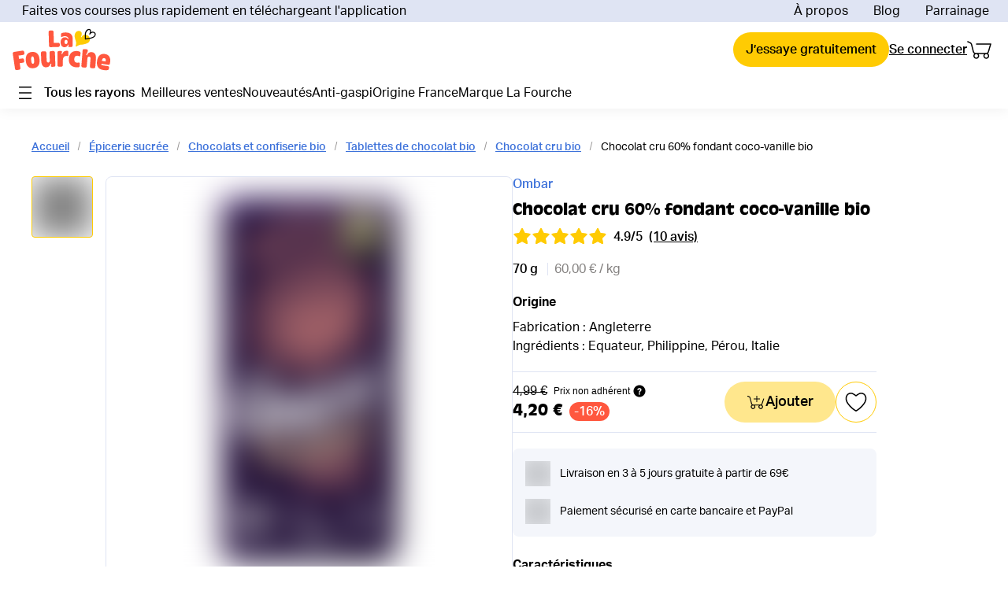

--- FILE ---
content_type: text/css
request_url: https://cdn.lafourche.fr/_next/static/css/b9e1e716d0e347e0.css
body_size: 33201
content:
@import url("https://p.typekit.net/p.css?s=1&k=lkj8mcw&ht=tk&f=11044.11045.14032.14033.14034.21511.26893.26894.26897.26898.26909.26910.26913.26914&a=69918553&app=typekit&e=css");@font-face{font-family:lf-antique-olive;src:url(https://use.typekit.net/af/2794df/000000000000000077359e86/30/l?primer=7cdcb44be4a7db8877ffa5c0007b8dd865b3bbc383831fe2ea177f62257a9191&fvd=n5&v=3) format("woff2"),url(https://use.typekit.net/af/2794df/000000000000000077359e86/30/d?primer=7cdcb44be4a7db8877ffa5c0007b8dd865b3bbc383831fe2ea177f62257a9191&fvd=n5&v=3) format("woff"),url(https://use.typekit.net/af/2794df/000000000000000077359e86/30/a?primer=7cdcb44be4a7db8877ffa5c0007b8dd865b3bbc383831fe2ea177f62257a9191&fvd=n5&v=3) format("opentype");font-display:auto;font-style:normal;font-weight:500}@font-face{font-family:lf-antique-olive;src:url(https://use.typekit.net/af/ec0d4b/000000000000000077359e8b/30/l?primer=7cdcb44be4a7db8877ffa5c0007b8dd865b3bbc383831fe2ea177f62257a9191&fvd=n7&v=3) format("woff2"),url(https://use.typekit.net/af/ec0d4b/000000000000000077359e8b/30/d?primer=7cdcb44be4a7db8877ffa5c0007b8dd865b3bbc383831fe2ea177f62257a9191&fvd=n7&v=3) format("woff"),url(https://use.typekit.net/af/ec0d4b/000000000000000077359e8b/30/a?primer=7cdcb44be4a7db8877ffa5c0007b8dd865b3bbc383831fe2ea177f62257a9191&fvd=n7&v=3) format("opentype");font-display:auto;font-style:normal;font-weight:700}@font-face{font-family:lf-aktiv-grotesk;src:url(https://use.typekit.net/af/ab3e12/000000000000000077359d4f/30/l?primer=7cdcb44be4a7db8877ffa5c0007b8dd865b3bbc383831fe2ea177f62257a9191&fvd=n4&v=3) format("woff2"),url(https://use.typekit.net/af/ab3e12/000000000000000077359d4f/30/d?primer=7cdcb44be4a7db8877ffa5c0007b8dd865b3bbc383831fe2ea177f62257a9191&fvd=n4&v=3) format("woff"),url(https://use.typekit.net/af/ab3e12/000000000000000077359d4f/30/a?primer=7cdcb44be4a7db8877ffa5c0007b8dd865b3bbc383831fe2ea177f62257a9191&fvd=n4&v=3) format("opentype");font-display:auto;font-style:normal;font-weight:400}@font-face{font-family:lf-aktiv-grotesk;src:url(https://use.typekit.net/af/951aca/000000000000000077359d51/30/l?primer=7cdcb44be4a7db8877ffa5c0007b8dd865b3bbc383831fe2ea177f62257a9191&fvd=i4&v=3) format("woff2"),url(https://use.typekit.net/af/951aca/000000000000000077359d51/30/d?primer=7cdcb44be4a7db8877ffa5c0007b8dd865b3bbc383831fe2ea177f62257a9191&fvd=i4&v=3) format("woff"),url(https://use.typekit.net/af/951aca/000000000000000077359d51/30/a?primer=7cdcb44be4a7db8877ffa5c0007b8dd865b3bbc383831fe2ea177f62257a9191&fvd=i4&v=3) format("opentype");font-display:auto;font-style:italic;font-weight:400}@font-face{font-family:lf-aktiv-grotesk;src:url(https://use.typekit.net/af/c11a71/000000000000000077359d5e/30/l?primer=7cdcb44be4a7db8877ffa5c0007b8dd865b3bbc383831fe2ea177f62257a9191&fvd=n5&v=3) format("woff2"),url(https://use.typekit.net/af/c11a71/000000000000000077359d5e/30/d?primer=7cdcb44be4a7db8877ffa5c0007b8dd865b3bbc383831fe2ea177f62257a9191&fvd=n5&v=3) format("woff"),url(https://use.typekit.net/af/c11a71/000000000000000077359d5e/30/a?primer=7cdcb44be4a7db8877ffa5c0007b8dd865b3bbc383831fe2ea177f62257a9191&fvd=n5&v=3) format("opentype");font-display:auto;font-style:normal;font-weight:600}@font-face{font-family:lf-aktiv-grotesk;src:url(https://use.typekit.net/af/a798a9/000000000000000077359d55/30/l?primer=7cdcb44be4a7db8877ffa5c0007b8dd865b3bbc383831fe2ea177f62257a9191&fvd=n7&v=3) format("woff2"),url(https://use.typekit.net/af/a798a9/000000000000000077359d55/30/d?primer=7cdcb44be4a7db8877ffa5c0007b8dd865b3bbc383831fe2ea177f62257a9191&fvd=n7&v=3) format("woff"),url(https://use.typekit.net/af/a798a9/000000000000000077359d55/30/a?primer=7cdcb44be4a7db8877ffa5c0007b8dd865b3bbc383831fe2ea177f62257a9191&fvd=n7&v=3) format("opentype");font-display:auto;font-style:normal;font-weight:700}@font-face{font-family:lf-aktiv-grotesk;src:url(https://use.typekit.net/af/af45c0/000000000000000077359d62/30/l?primer=7cdcb44be4a7db8877ffa5c0007b8dd865b3bbc383831fe2ea177f62257a9191&fvd=i8&v=3) format("woff2"),url(https://use.typekit.net/af/af45c0/000000000000000077359d62/30/d?primer=7cdcb44be4a7db8877ffa5c0007b8dd865b3bbc383831fe2ea177f62257a9191&fvd=i8&v=3) format("woff"),url(https://use.typekit.net/af/af45c0/000000000000000077359d62/30/a?primer=7cdcb44be4a7db8877ffa5c0007b8dd865b3bbc383831fe2ea177f62257a9191&fvd=i8&v=3) format("opentype");font-display:auto;font-style:italic;font-weight:700}*{box-sizing:border-box;margin:0;padding:0}html{min-height:100%}body{font-family:var(--font-family-body);font-style:normal;font-weight:400;max-width:1920px;margin:0 auto;font-size:16px}a{text-decoration:none}a,button{color:inherit}button{touch-action:manipulation}ul li{list-style:none}#__next,body{height:100%;min-height:100vh}.header-limited-width-container{max-width:var(--header-layout-max-width);margin-left:auto;margin-right:auto}.limited-width-container{max-width:var(--layout-max-width);margin-left:auto;margin-right:auto}@media (max-width:800px){.header-shadow{box-shadow:0 4px 8px 0 hsla(0,3%,40%,.05)}.header-limited-width-container,.limited-width-container{margin-left:0;margin-right:0}}@media (min-width:801px) and (max-width:1248px){.limited-width-container{margin-left:var(--layout-margin);margin-right:var(--layout-margin)}}@media (max-width:1488px){.header-limited-width-container{margin-left:var(--layout-margin);margin-right:var(--layout-margin)}}.no-overflow{overflow:hidden}.bold{font-weight:var(--font-weight-bold)}.capitalize-first-letter:first-letter{text-transform:capitalize}.display-none{display:none}.pointer{cursor:pointer}.line-through{text-decoration:line-through}.capitalize{text-transform:capitalize}.text-ellipsis{text-overflow:ellipsis}.sr-only,.text-ellipsis{overflow:hidden;white-space:nowrap}.sr-only{position:absolute;width:1px;height:1px;padding:0;margin:-1px;clip:rect(0,0,0,0);border-width:0}@media (min-width:801px){.mobile-only{display:none!important}}@media (max-width:800px){.desktop-only{display:none!important}}h1,h2,h3,h4,h5,h6{font-style:normal;font-weight:400;line-height:1.2;overflow-wrap:break-word;word-wrap:break-word}h1{font-family:var(--font-family-1);font-size:var(--font-size-5);font-weight:var(--font-weight-bold);line-height:1.2}section h1{font-size:var(--font-size-4)}h2{font-family:var(--font-family-1);font-size:var(--font-size-3);font-weight:var(--font-weight-bold)}h3{font-size:var(--text-size-h3);color:var(--black);font-weight:var(--font-weight-light)}h3,h4{font-family:var(--font-family-2)}h4{font-size:var(--text-size-h4)}h5{font-size:var(--text-size-h5);color:var(--black)}h5,h6{font-family:var(--font-family-2)}h6{font-size:var(--text-size-h6)}.hxrt{line-height:1.1}.hxr,.hxrt,.hxru{font-family:var(--font-family-2);font-size:var(--font-size-2)}.hxru{text-decoration:underline}.hxlt{font-family:var(--font-family-2);font-size:var(--font-size-2);font-weight:var(--font-weight-light);color:var(--clr-grey-1);line-height:1.1}.hzb{font-size:var(--font-size-1)}.hxb,.hzb{font-family:var(--font-family-2);font-weight:var(--font-weight-bold);line-height:1.1}.hxb{font-size:var(--font-size-2)}.hxm{font-style:normal;font-weight:var(--font-weight-base)}.h4b,.hxm{font-family:var(--font-family-2);font-size:var(--font-size-2)}.h4b{font-weight:var(--font-weight-bold);line-height:1.1}.h4r{font-size:var(--font-size-3)}.h4r,.hzr{font-family:var(--font-family-2);line-height:1.1}.hzr{font-size:var(--font-size-1);font-weight:var(--font-weight-light)}.title-xs{font-size:var(--font-size-2-5)}.title-xs,.title-xxs{font-family:var(--font-family-1);font-weight:var(--font-weight-bold);line-height:1.1}.title-xxs{font-size:var(--font-size-1-5)}.hzr2{font-family:var(--font-family-2);font-size:var(--font-size-1);line-height:1.1}.hzr2,.hzr2d{font-weight:var(--font-weight-base)}.hzr2d{font-size:var(--font-size-1-5)}.h6,.hzr2d{font-family:var(--font-family-1)}.h6{font-size:var(--font-size-2);font-weight:var(--font-weight-bold)}.h6b{font-weight:var(--font-weight-black);font-family:var(--font-family-1);font-size:var(--font-size-1-5)}.accent-title{font-size:var(--font-size-2);font-weight:var(--font-weight-bold);font-style:italic;line-height:1.2;text-transform:uppercase}.accent-title,.accent-title-s{font-family:var(--font-family-2)}.accent-title-s{font-size:var(--font-size-1);font-weight:var(--font-weight-base);line-height:var(--font-size-2-5)}.catchy-title,.catchy-title-l,.catchy-title-main,.catchy-title-s{font-family:var(--font-family-1);font-size:var(--font-size-4);font-weight:var(--font-weight-bold);line-height:1.25}.catchy-title-l{font-size:var(--font-size-5)}.catchy-title-s{font-size:var(--font-size-3)}.catchy-title .title-icon{vertical-align:-14px;margin-left:var(--space-3)}@media (min-width:801px){.h4b{font-size:var(--font-size-3)}}@media (max-width:800px){h1{font-size:var(--font-size-4)}.catchy-title,.catchy-title-l,.catchy-title-main,section h1{font-size:var(--font-size-3)}.catchy-title-main{display:inline-flex;text-align:center}.catchy-title-s{font-size:var(--font-size-2-5)}}p{color:var(--black);line-height:20px}.text-base,p{font-family:var(--font-family-2);font-size:var(--font-size-2)}.text-secondary{color:var(--clr-grey-4)}.text-error{color:var(--clr-danger)}:root{--bullet-color:var(--clr-tertiary-1)}.ordered-list{--olist-bullet-size:30px;--olist-indent:var(--olist-bullet-size) + 1em;list-style:none;counter-reset:my-counter}.ordered-list>li{position:relative;padding-left:calc(var(--olist-indent));padding-bottom:var(--space-4);counter-increment:my-counter}.ordered-list>li:before{position:absolute;top:0;left:0;width:var(--olist-bullet-size);height:var(--olist-bullet-size);border-radius:50%;font-size:var(--font-size-3);font-weight:var(--font-weight-bold);line-height:var(--olist-bullet-size);text-align:center;background:var(--clr-primary-1);content:counter(my-counter)}:root{-webkit-text-size-adjust:100%;-moz-text-size-adjust:100%;-ms-text-size-adjust:100%}select{border:none;width:100%;height:45px;padding-left:14px;padding-right:28px;background:var(--white);cursor:pointer;border-radius:2px;line-height:normal;font-size:16px;border-radius:var(--rd-2);border:var(--border)}.input-select{height:-moz-fit-content;height:fit-content}input[type=search]::-webkit-search-cancel-button,input[type=search]::-webkit-search-decoration,input[type=search]::-webkit-search-results-button,input[type=search]::-webkit-search-results-decoration{display:none}input::-moz-placeholder{color:var(--clr-grey-1)}input::placeholder{color:var(--clr-grey-1)}.StripeElement,.StripeElement--webkit-autofill{width:100%;height:42px;padding-left:14px;padding-right:28px;border-radius:6px;border:var(--border);border-color:var(--clr-tertiary-2);background:var(--white);font-size:16px;color:var(--black);font-family:inherit}.StripeElement{display:flex;flex-direction:column;justify-content:center}.ais-QueryRuleCustomData{width:100%}#nprogress{pointer-events:none}#nprogress .bar{background:var(--clr-tertiary-1);position:fixed;z-index:var(--zindex-fixed);top:0;left:0;width:100%;height:4px}#nprogress .peg{display:block;position:absolute;right:0;width:100px;height:100%;box-shadow:0 0 10px var(--clr-tertiary-1),0 0 5px var(--clr-tertiary-1);opacity:1;transform:rotate(3deg) translateY(-4px)}#nprogress .spinner{display:block;position:fixed;z-index:var(--zindex-fixed);top:15px;right:15px}#nprogress .spinner-icon{display:none}.nprogress-custom-parent{overflow:hidden;position:relative}.nprogress-custom-parent #nprogress .spinner{display:none}.nprogress-custom-parent #nprogress .bar{position:absolute}*,:after,:before{--tw-border-spacing-x:0;--tw-border-spacing-y:0;--tw-translate-x:0;--tw-translate-y:0;--tw-rotate:0;--tw-skew-x:0;--tw-skew-y:0;--tw-scale-x:1;--tw-scale-y:1;--tw-pan-x: ;--tw-pan-y: ;--tw-pinch-zoom: ;--tw-scroll-snap-strictness:proximity;--tw-gradient-from-position: ;--tw-gradient-via-position: ;--tw-gradient-to-position: ;--tw-ordinal: ;--tw-slashed-zero: ;--tw-numeric-figure: ;--tw-numeric-spacing: ;--tw-numeric-fraction: ;--tw-ring-inset: ;--tw-ring-offset-width:0px;--tw-ring-offset-color:#fff;--tw-ring-color:rgba(59,130,246,.5);--tw-ring-offset-shadow:0 0 #0000;--tw-ring-shadow:0 0 #0000;--tw-shadow:0 0 #0000;--tw-shadow-colored:0 0 #0000;--tw-blur: ;--tw-brightness: ;--tw-contrast: ;--tw-grayscale: ;--tw-hue-rotate: ;--tw-invert: ;--tw-saturate: ;--tw-sepia: ;--tw-drop-shadow: ;--tw-backdrop-blur: ;--tw-backdrop-brightness: ;--tw-backdrop-contrast: ;--tw-backdrop-grayscale: ;--tw-backdrop-hue-rotate: ;--tw-backdrop-invert: ;--tw-backdrop-opacity: ;--tw-backdrop-saturate: ;--tw-backdrop-sepia: ;--tw-contain-size: ;--tw-contain-layout: ;--tw-contain-paint: ;--tw-contain-style: }::backdrop{--tw-border-spacing-x:0;--tw-border-spacing-y:0;--tw-translate-x:0;--tw-translate-y:0;--tw-rotate:0;--tw-skew-x:0;--tw-skew-y:0;--tw-scale-x:1;--tw-scale-y:1;--tw-pan-x: ;--tw-pan-y: ;--tw-pinch-zoom: ;--tw-scroll-snap-strictness:proximity;--tw-gradient-from-position: ;--tw-gradient-via-position: ;--tw-gradient-to-position: ;--tw-ordinal: ;--tw-slashed-zero: ;--tw-numeric-figure: ;--tw-numeric-spacing: ;--tw-numeric-fraction: ;--tw-ring-inset: ;--tw-ring-offset-width:0px;--tw-ring-offset-color:#fff;--tw-ring-color:rgba(59,130,246,.5);--tw-ring-offset-shadow:0 0 #0000;--tw-ring-shadow:0 0 #0000;--tw-shadow:0 0 #0000;--tw-shadow-colored:0 0 #0000;--tw-blur: ;--tw-brightness: ;--tw-contrast: ;--tw-grayscale: ;--tw-hue-rotate: ;--tw-invert: ;--tw-saturate: ;--tw-sepia: ;--tw-drop-shadow: ;--tw-backdrop-blur: ;--tw-backdrop-brightness: ;--tw-backdrop-contrast: ;--tw-backdrop-grayscale: ;--tw-backdrop-hue-rotate: ;--tw-backdrop-invert: ;--tw-backdrop-opacity: ;--tw-backdrop-saturate: ;--tw-backdrop-sepia: ;--tw-contain-size: ;--tw-contain-layout: ;--tw-contain-paint: ;--tw-contain-style: }body{font-family:@apply font-body}.tw-lf-button{box-sizing:border-box;display:flex;cursor:pointer;align-items:center;justify-content:center;gap:.5rem;border-radius:9999px;border-width:1px;border-style:solid;padding:.5rem 1rem;text-align:center;font-family:lf-aktiv-grotesk;font-weight:600;text-decoration-line:none;transition-duration:.3s;transition-timing-function:cubic-bezier(0,0,.2,1)}.tw-lf-button:disabled{cursor:not-allowed;opacity:.3}.tw-lf-button-primary{border-width:0;--tw-bg-opacity:1;background-color:rgb(255 203 3/var(--tw-bg-opacity,1));--tw-text-opacity:1;color:rgb(0 0 0/var(--tw-text-opacity,1))}@media (hover:hover) and (pointer:fine){.tw-lf-button-primary:hover{--tw-bg-opacity:1;background-color:rgb(255 231 141/var(--tw-bg-opacity,1))}}.tw-lf-button-primary:active{--tw-bg-opacity:1;background-color:rgb(255 246 209/var(--tw-bg-opacity,1))}@media (hover:hover) and (pointer:fine){.tw-lf-button-primary:hover:disabled{--tw-bg-opacity:1;background-color:rgb(255 203 3/var(--tw-bg-opacity,1))}}.tw-lf-button-secondary{--tw-border-opacity:1;border-color:rgb(255 203 3/var(--tw-border-opacity,1));--tw-bg-opacity:1;background-color:rgb(255 255 255/var(--tw-bg-opacity,1));--tw-text-opacity:1;color:rgb(0 0 0/var(--tw-text-opacity,1))}@media (hover:hover) and (pointer:fine){.tw-lf-button-secondary:hover{--tw-bg-opacity:1;background-color:rgb(255 231 141/var(--tw-bg-opacity,1))}}.tw-lf-button-secondary:active{--tw-bg-opacity:1;background-color:rgb(255 246 209/var(--tw-bg-opacity,1))}@media (hover:hover) and (pointer:fine){.tw-lf-button-secondary:hover:disabled{background-color:transparent}}.tw-lf-button-ghost{border-width:0;background-color:transparent;--tw-text-opacity:1;color:rgb(0 0 0/var(--tw-text-opacity,1))}@media (hover:hover) and (pointer:fine){.tw-lf-button-ghost:hover{--tw-text-opacity:1;color:rgb(60 113 218/var(--tw-text-opacity,1))}}.tw-lf-button-ghost:active{--tw-text-opacity:1;color:rgb(48 90 174/var(--tw-text-opacity,1))}.tw-lf-button-conversion{border-style:none!important;--tw-bg-opacity:1;background-color:rgb(255 231 141/var(--tw-bg-opacity,1));transition-property:color,background-color,border-color,text-decoration-color,fill,stroke,opacity,box-shadow,transform,filter,-webkit-backdrop-filter;transition-property:color,background-color,border-color,text-decoration-color,fill,stroke,opacity,box-shadow,transform,filter,backdrop-filter;transition-property:color,background-color,border-color,text-decoration-color,fill,stroke,opacity,box-shadow,transform,filter,backdrop-filter,-webkit-backdrop-filter;transition-duration:.15s;transition-timing-function:cubic-bezier(.4,0,.2,1)}@media (hover:hover) and (pointer:fine){.tw-lf-button-conversion:hover{--tw-bg-opacity:1;background-color:rgb(255 203 3/var(--tw-bg-opacity,1))}}.tw-lf-button-sm{height:2.25rem;font-size:.875rem;line-height:1rem}.tw-lf-button-md{height:2.75rem;font-size:1rem;line-height:1rem}.tw-lf-button-lg{height:52px;font-size:1.125rem;line-height:1.25rem}.tw-lf-button-min-width{min-width:250px}.tw-lf-button-clear{margin:0;cursor:pointer;-webkit-appearance:none;-moz-appearance:none;appearance:none;border-style:none;background-color:inherit;padding:0;font-family:lf-aktiv-grotesk}.tw-lf-button-icon{box-sizing:border-box;gap:.5rem;padding:.5rem 1rem;text-align:center;font-family:lf-aktiv-grotesk;font-weight:600;text-decoration-line:none;transition-duration:.3s;transition-timing-function:cubic-bezier(0,0,.2,1);display:flex;cursor:pointer;align-items:center;justify-content:center;border-radius:9999px;border-width:1px;border-style:solid;padding:0}.tw-lf-button-icon:disabled{cursor:not-allowed;opacity:.3}.tw-lf-button-icon-md{height:2.75rem;width:2.75rem}.tw-lf-button-icon-lg{height:52px;width:52px}.tw-lf-button-icon-primary{--tw-border-opacity:1;border-color:rgb(255 203 3/var(--tw-border-opacity,1))}@media (hover:hover) and (pointer:fine){.tw-lf-button-icon-primary:hover{--tw-border-opacity:1;border-color:rgb(255 231 141/var(--tw-border-opacity,1))}}.tw-lf-discount{display:inline-block;border-radius:9999px;--tw-bg-opacity:1;background-color:rgb(255 87 62/var(--tw-bg-opacity,1));--tw-text-opacity:1;color:rgb(255 255 255/var(--tw-text-opacity,1))}.tw-lf-discount-md{text-align:left;height:1.5rem;font-size:1rem;line-height:1.5rem}.tw-lf-discount-md,.tw-lf-discount-sm{font-family:lf-aktiv-grotesk;font-weight:600;letter-spacing:0;padding-left:.375rem;padding-right:.375rem}.tw-lf-discount-sm{height:1.25rem;font-size:.75rem;line-height:1.25rem}.tw-lf-checkbox{height:1.5rem;width:1.5rem;-webkit-appearance:none;-moz-appearance:none;appearance:none;border-radius:.25rem;--tw-bg-opacity:1;background-color:rgb(255 255 255/var(--tw-bg-opacity,1));--tw-shadow:0 0 0 1.5px;--tw-shadow-colored:0 0 0 1.5px var(--tw-shadow-color);box-shadow:var(--tw-ring-offset-shadow,0 0 #0000),var(--tw-ring-shadow,0 0 #0000),var(--tw-shadow);--tw-shadow-color:#9a9897;--tw-shadow:var(--tw-shadow-colored);outline-style:solid;outline-width:4px;outline-offset:1.5px;outline-color:#fff;transition-property:outline;transition-timing-function:cubic-bezier(.4,0,.2,1);transition-duration:.3s;transition-timing-function:cubic-bezier(0,0,.2,1)}.tw-lf-checkbox:after{margin:.25rem;display:inline-block;height:1rem;width:1rem;border-radius:.125rem;--tw-content:"";content:var(--tw-content)}.tw-lf-checkbox:checked:after{content:var(--tw-content);--tw-bg-opacity:1;background-color:rgb(255 203 3/var(--tw-bg-opacity,1))}@media (hover:hover) and (pointer:fine){.tw-lf-checkbox:hover{outline-color:rgba(255,203,3,.3)}}.tw-lf-layout-container{margin-left:.75rem;margin-right:.75rem}@media (min-width:801px){.tw-lf-layout-container{margin-left:1rem;margin-right:1rem;max-width:1200px}}@media (min-width:1232px){.tw-lf-layout-container{margin-left:auto;margin-right:auto}}.tw-lf-layout-container-full{margin-left:-.75rem;margin-right:-.75rem}@media (min-width:801px){.tw-lf-layout-container-full{position:relative;left:calc(-50vw + 50%);margin-left:0;margin-right:0;width:100vw;padding-left:0;padding-right:0}}.tw-lf-title-display{font-family:lf-antique-olive;font-size:2.25rem;line-height:2.5rem;font-weight:700;line-height:1.3em}@media (min-width:801px){.tw-lf-title-display{font-size:45px}}.tw-lf-title-xl{font-family:lf-antique-olive;font-size:28px;font-weight:700;line-height:1.3em}@media (min-width:801px){.tw-lf-title-xl{font-size:2.25rem;line-height:2.5rem}}.tw-lf-title-lg{font-family:lf-antique-olive;font-size:22px;font-weight:700;line-height:1.3em}@media (min-width:801px){.tw-lf-title-lg{font-size:28px}}.tw-lf-title-md{font-family:lf-antique-olive;font-size:1.125rem;line-height:1.75rem;font-weight:700;line-height:1.3em}@media (min-width:801px){.tw-lf-title-md{font-size:22px}}.tw-lf-title-sm{font-size:1.125rem;line-height:1.75rem;font-weight:700;line-height:1.3em}.tw-lf-title-sm,.tw-lf-title-xs{font-family:lf-antique-olive;letter-spacing:0}.tw-lf-title-xs{font-size:.875rem;line-height:1.25rem;font-weight:800;line-height:1.3em}.tw-lf-subtitle-md{font-size:1rem;line-height:1.5rem;line-height:1.3em}.tw-lf-subtitle-md,.tw-lf-subtitle-sm{font-family:lf-aktiv-grotesk;font-weight:700;text-transform:uppercase;font-style:italic}.tw-lf-subtitle-sm{font-size:.875rem;line-height:1.25rem;line-height:1.3em}.tw-lf-body-regular-lg{font-family:lf-aktiv-grotesk;font-size:1.125rem;line-height:1.75rem;font-weight:400;line-height:1.5}.tw-lf-body-regular-md{font-size:1rem}.tw-lf-body-regular-md,.tw-lf-body-regular-sm{text-align:left;font-family:lf-aktiv-grotesk;font-weight:400;line-height:1.5rem;letter-spacing:0}.tw-lf-body-regular-sm{font-size:.875rem}.tw-lf-body-regular-xsm{text-align:left;font-family:lf-aktiv-grotesk;font-size:10px;font-weight:400;line-height:15px;letter-spacing:0}.tw-lf-body-bold-lg{font-size:1.125rem}.tw-lf-body-bold-lg,.tw-lf-body-bold-md{text-align:left;font-family:lf-aktiv-grotesk;font-weight:600;line-height:1.5rem;letter-spacing:0}.tw-lf-body-bold-md{font-size:1rem}.tw-lf-body-bold-sm{text-align:left;font-family:lf-aktiv-grotesk;font-size:.875rem;font-weight:600;line-height:1.5rem;letter-spacing:0}.tw-lf-body-xbold-md{font-size:1rem}.tw-lf-body-xbold-md,.tw-lf-body-xbold-sm{text-align:left;font-family:lf-aktiv-grotesk;font-weight:700;line-height:1.5rem;letter-spacing:0}.tw-lf-body-xbold-sm{font-size:.875rem}.tw-lf-caption-regular,.tw-lf-caption-strong{font-family:lf-aktiv-grotesk;font-size:.75rem;line-height:1rem;letter-spacing:0}.tw-lf-caption-strong{font-weight:600}.tw-lf-legend-sm{text-align:left;color:rgb(131 128 127/var(--tw-text-opacity,1))}.tw-lf-error-message,.tw-lf-legend-sm{font-family:lf-aktiv-grotesk;font-size:.875rem;font-weight:400;line-height:1.5rem;letter-spacing:0;--tw-text-opacity:1}.tw-lf-error-message{color:rgb(255 87 62/var(--tw-text-opacity,1))}.tw-lf-discounted-price-sm{font-size:.875rem;line-height:1.25rem;line-height:1.3em}.tw-lf-discounted-price-md,.tw-lf-discounted-price-sm{font-family:lf-aktiv-grotesk;font-weight:400;text-decoration-line:line-through}.tw-lf-discounted-price-md{font-size:1rem;line-height:1.5rem;line-height:1.3em}.tw-lf-highlighted-white{background-color:rgb(255 255 255/var(--tw-bg-opacity,1))}.tw-lf-highlighted-white,.tw-lf-highlighted-yellow{--tw-bg-opacity:1;padding-left:3px;padding-right:3px}.tw-lf-highlighted-yellow{background-color:rgb(255 236 164/var(--tw-bg-opacity,1))}.tw-lf-bullet-list{margin-top:1rem;padding-left:1.25rem}.tw-lf-bullet-list-item{position:relative;margin-bottom:1rem;list-style-type:none}.tw-lf-bullet-list-item:before{position:absolute;left:-1.25rem;top:calc(50% - 9px / 2);box-sizing:border-box;display:block;height:9px;width:9px;border-radius:.25rem;--tw-bg-opacity:1;background-color:rgb(60 113 218/var(--tw-bg-opacity,1));--tw-content:"";content:var(--tw-content)}.tw-lf-ellipse-container{display:flex;flex-direction:row;align-items:center}.tw-lf-ellipse{margin-left:.5rem;margin-right:.5rem;display:block;height:6px;width:6px;border-radius:9999px;--tw-bg-opacity:1;background-color:rgb(255 203 3/var(--tw-bg-opacity,1))}.tw-lf-rich-text{line-height:1.5}.tw-lf-rich-text a{margin:0;cursor:pointer;-webkit-appearance:none;-moz-appearance:none;appearance:none;border-style:none;background-color:inherit;padding:0;font-family:lf-aktiv-grotesk;font-weight:600;color:rgb(60 113 218/var(--tw-text-opacity,1));text-decoration-line:underline;text-underline-offset:2px;transition-duration:.3s;transition-timing-function:cubic-bezier(0,0,.2,1)}.tw-lf-rich-text a:visited{opacity:.6}@media (hover:hover) and (pointer:fine){.tw-lf-rich-text a:hover{opacity:.6}}.tw-lf-rich-text a{--tw-text-opacity:1;color:rgb(0 0 0/var(--tw-text-opacity,1))}.tw-lf-rich-text h2{font-family:lf-antique-olive;font-size:1.125rem;line-height:1.75rem;font-weight:700;line-height:1.3em;letter-spacing:0}.tw-lf-rich-text h3,.tw-lf-rich-text h4{text-align:left;font-family:lf-aktiv-grotesk;font-size:1rem;font-weight:600;line-height:1.5rem;letter-spacing:0}.tw-lf-rich-text ul>li{position:relative;margin-bottom:1rem;list-style-type:none}.tw-lf-rich-text ul>li:before{position:absolute;left:-1.25rem;top:calc(50% - 9px / 2);box-sizing:border-box;display:block;height:9px;width:9px;border-radius:.25rem;--tw-bg-opacity:1;background-color:rgb(60 113 218/var(--tw-bg-opacity,1));--tw-content:""}.tw-lf-rich-text ul{margin-top:1rem;padding-left:1.25rem}.tw-lf-rich-text h2{margin-bottom:1rem}.tw-lf-rich-text ol>li{margin-bottom:.5rem}.tw-lf-rich-text ol{margin-top:0;margin-bottom:1rem;list-style-position:inside;line-height:1.5}.tw-lf-rich-text p{line-height:1.5}.tw-lf-rich-text ul>li{margin-bottom:.5rem}.tw-lf-rich-text ul>li:before{content:var(--tw-content);top:8px}.tw-lf-rich-text ul{margin-top:0;margin-bottom:1rem;line-height:1.5}.tw-lf-secondary-rich-text{line-height:1.5;--tw-text-opacity:1;color:rgb(131 128 127/var(--tw-text-opacity,1))}.tw-lf-secondary-rich-text a{margin:0;cursor:pointer;-webkit-appearance:none;-moz-appearance:none;appearance:none;border-style:none;background-color:inherit;padding:0;font-family:lf-aktiv-grotesk;font-weight:600;color:rgb(60 113 218/var(--tw-text-opacity,1));text-decoration-line:underline;text-underline-offset:2px;transition-duration:.3s;transition-timing-function:cubic-bezier(0,0,.2,1)}.tw-lf-secondary-rich-text a:visited{opacity:.6}@media (hover:hover) and (pointer:fine){.tw-lf-secondary-rich-text a:hover{opacity:.6}}.tw-lf-secondary-rich-text a{--tw-text-opacity:1;color:rgb(0 0 0/var(--tw-text-opacity,1))}.tw-lf-secondary-rich-text h2{font-family:lf-antique-olive;font-size:1.125rem;line-height:1.75rem;font-weight:700;line-height:1.3em;letter-spacing:0}.tw-lf-secondary-rich-text h3,.tw-lf-secondary-rich-text h4{text-align:left;font-family:lf-aktiv-grotesk;font-size:1rem;font-weight:600;line-height:1.5rem;letter-spacing:0}.tw-lf-secondary-rich-text ul>li{position:relative;margin-bottom:1rem;list-style-type:none}.tw-lf-secondary-rich-text ul>li:before{position:absolute;left:-1.25rem;top:calc(50% - 9px / 2);box-sizing:border-box;display:block;height:9px;width:9px;border-radius:.25rem;--tw-bg-opacity:1;background-color:rgb(60 113 218/var(--tw-bg-opacity,1));--tw-content:""}.tw-lf-secondary-rich-text ul{margin-top:1rem;padding-left:1.25rem}.tw-lf-secondary-rich-text h2{margin-bottom:1rem}.tw-lf-secondary-rich-text ol>li{margin-bottom:.5rem}.tw-lf-secondary-rich-text ol{margin-top:0;margin-bottom:1rem;list-style-position:inside;line-height:1.5}.tw-lf-secondary-rich-text p{line-height:1.5;--tw-text-opacity:1;color:rgb(131 128 127/var(--tw-text-opacity,1))}.tw-lf-secondary-rich-text ul>li{margin-bottom:.5rem}.tw-lf-secondary-rich-text ul>li:before{content:var(--tw-content);top:8px}.tw-lf-secondary-rich-text ul{margin-top:0;margin-bottom:1rem;line-height:1.5}.tw-lf-rich-text-small{text-align:left;font-family:lf-aktiv-grotesk;font-size:.875rem;font-weight:400;line-height:1.5rem;letter-spacing:0;line-height:1.5}.tw-lf-rich-text-small a{margin:0;cursor:pointer;-webkit-appearance:none;-moz-appearance:none;appearance:none;border-style:none;background-color:inherit;padding:0;font-family:lf-aktiv-grotesk;font-weight:600;color:rgb(60 113 218/var(--tw-text-opacity,1));text-decoration-line:underline;text-underline-offset:2px;transition-duration:.3s;transition-timing-function:cubic-bezier(0,0,.2,1)}.tw-lf-rich-text-small a:visited{opacity:.6}@media (hover:hover) and (pointer:fine){.tw-lf-rich-text-small a:hover{opacity:.6}}.tw-lf-rich-text-small a{--tw-text-opacity:1;color:rgb(0 0 0/var(--tw-text-opacity,1))}.tw-lf-rich-text-small h2{font-family:lf-antique-olive;font-size:.875rem;line-height:1.25rem;font-weight:800;line-height:1.3em;letter-spacing:0}.tw-lf-rich-text-small h3,.tw-lf-rich-text-small h4{text-align:left;font-family:lf-aktiv-grotesk;font-size:.875rem;font-weight:600;line-height:1.5rem;letter-spacing:0}.tw-lf-rich-text-small ol,.tw-lf-rich-text-small ol>li,.tw-lf-rich-text-small p,.tw-lf-rich-text-small ul>li{text-align:left;font-family:lf-aktiv-grotesk;font-size:.875rem;font-weight:400;line-height:1.5rem;letter-spacing:0}.tw-lf-rich-text-small ul>li{position:relative;margin-bottom:1rem;list-style-type:none}.tw-lf-rich-text-small ul>li:before{position:absolute;left:-1.25rem;top:calc(50% - 9px / 2);box-sizing:border-box;display:block;height:9px;width:9px;border-radius:.25rem;--tw-bg-opacity:1;background-color:rgb(60 113 218/var(--tw-bg-opacity,1));--tw-content:""}.tw-lf-rich-text-small ul{text-align:left;font-family:lf-aktiv-grotesk;font-size:.875rem;font-weight:400;line-height:1.5rem;letter-spacing:0;margin-top:1rem;padding-left:1.25rem}.tw-lf-rich-text-small h2{margin-bottom:1rem}.tw-lf-rich-text-small ol>li{margin-bottom:.5rem}.tw-lf-rich-text-small ol{margin-top:0;margin-bottom:1rem;list-style-position:inside;line-height:1.5}.tw-lf-rich-text-small p{line-height:1.5}.tw-lf-rich-text-small ul>li{margin-bottom:.5rem}.tw-lf-rich-text-small ul>li:before{content:var(--tw-content);top:8px}.tw-lf-rich-text-small ul{margin-top:0;margin-bottom:1rem;line-height:1.5}.tw-lf-chip{left:0;top:0;display:flex;height:1.75rem;flex-direction:row;align-items:center;border-radius:.25rem;padding-left:.5rem;padding-right:.5rem;transition-property:color,background-color,border-color,text-decoration-color,fill,stroke;transition-duration:.3s;transition-timing-function:cubic-bezier(.4,0,.2,1)}.tw-lf-chip-suggestion{cursor:pointer;white-space:nowrap;border-radius:9999px;border-width:1px;border-style:solid;--tw-border-opacity:1;border-color:rgb(255 203 3/var(--tw-border-opacity,1))}@media (hover:hover) and (pointer:fine){.tw-lf-chip-suggestion:hover{--tw-border-opacity:1;border-color:rgb(255 231 141/var(--tw-border-opacity,1));--tw-bg-opacity:1;background-color:rgb(255 231 141/var(--tw-bg-opacity,1))}}.tw-lf-chip-suggestion:focus{--tw-border-opacity:1;border-color:rgb(255 236 164/var(--tw-border-opacity,1));--tw-bg-opacity:1;background-color:rgb(255 236 164/var(--tw-bg-opacity,1))}.tw-lf-chip-sm{font-size:.875rem;line-height:1.25rem}.tw-lf-chip-button{height:2.75rem;padding:1rem;font-weight:600}.tw-lf-chip-primary{--tw-bg-opacity:1;background-color:rgb(255 203 3/var(--tw-bg-opacity,1))}@media (hover:hover) and (pointer:fine){.tw-lf-chip-primary:hover{--tw-border-opacity:1;border-color:rgb(255 231 141/var(--tw-border-opacity,1));--tw-bg-opacity:1;background-color:rgb(255 231 141/var(--tw-bg-opacity,1))}}.tw-lf-chip-primary:focus{--tw-border-opacity:1;border-color:rgb(255 231 141/var(--tw-border-opacity,1));--tw-bg-opacity:1;background-color:rgb(255 231 141/var(--tw-bg-opacity,1))}.tw-lf-chips-list{display:flex;flex-wrap:wrap;gap:.5rem}.tw-lf-tooltip-target{position:relative;cursor:pointer}.tw-lf-tooltip{pointer-events:none;position:absolute;z-index:50;display:block;width:18rem;border-radius:.5rem;--tw-bg-opacity:1;background-color:rgb(223 228 243/var(--tw-bg-opacity,1));padding:1rem;opacity:0;--tw-shadow:0px 2px 16px rgba(0,0,0,.06);--tw-shadow-colored:0px 2px 16px var(--tw-shadow-color);box-shadow:var(--tw-ring-offset-shadow,0 0 #0000),var(--tw-ring-shadow,0 0 #0000),var(--tw-shadow);transition-property:color,background-color,border-color,text-decoration-color,fill,stroke,opacity,box-shadow,transform,filter,-webkit-backdrop-filter;transition-property:color,background-color,border-color,text-decoration-color,fill,stroke,opacity,box-shadow,transform,filter,backdrop-filter;transition-property:color,background-color,border-color,text-decoration-color,fill,stroke,opacity,box-shadow,transform,filter,backdrop-filter,-webkit-backdrop-filter;transition-timing-function:cubic-bezier(.4,0,.2,1);transition-duration:.3s;transition-timing-function:cubic-bezier(0,0,.2,1)}.tw-lf-tooltip:after{position:absolute;display:block;border-style:solid;--tw-content:"";content:var(--tw-content)}.tw-lf-tooltip-shown .tw-lf-tooltip{pointer-events:auto;opacity:1}.tw-lf-tooltip-bottom{top:calc(100% + 12px);left:50%;--tw-translate-x:-50%;--tw-translate-y:0.5rem;transform:translate(var(--tw-translate-x),var(--tw-translate-y)) rotate(var(--tw-rotate)) skewX(var(--tw-skew-x)) skewY(var(--tw-skew-y)) scaleX(var(--tw-scale-x)) scaleY(var(--tw-scale-y))}.tw-lf-tooltip-bottom:after{bottom:100%;border-bottom-width:12px;border-left-width:10px;border-right-width:10px;--tw-border-opacity:1;border-bottom-color:rgb(223 228 243/var(--tw-border-opacity,1));border-left-color:transparent;border-right-color:transparent;content:var(--tw-content);border-top-color:transparent}.tw-lf-tooltip-shown .tw-lf-tooltip-bottom{--tw-translate-y:0px}.tw-lf-tooltip-shown .tw-lf-tooltip-bottom,.tw-lf-tooltip-top{transform:translate(var(--tw-translate-x),var(--tw-translate-y)) rotate(var(--tw-rotate)) skewX(var(--tw-skew-x)) skewY(var(--tw-skew-y)) scaleX(var(--tw-scale-x)) scaleY(var(--tw-scale-y))}.tw-lf-tooltip-top{bottom:calc(100% + 12px);left:50%;--tw-translate-x:-50%;--tw-translate-y:-0.5rem}.tw-lf-tooltip-top:after{top:100%;border-top-width:12px;border-left-width:10px;border-right-width:10px;--tw-border-opacity:1;border-top-color:rgb(223 228 243/var(--tw-border-opacity,1));border-left-color:transparent;border-right-color:transparent;content:var(--tw-content);border-bottom-color:transparent}.tw-lf-tooltip-shown .tw-lf-tooltip-top{--tw-translate-y:0px}.tw-lf-tooltip-right,.tw-lf-tooltip-shown .tw-lf-tooltip-top{transform:translate(var(--tw-translate-x),var(--tw-translate-y)) rotate(var(--tw-rotate)) skewX(var(--tw-skew-x)) skewY(var(--tw-skew-y)) scaleX(var(--tw-scale-x)) scaleY(var(--tw-scale-y))}.tw-lf-tooltip-right{left:calc(100% + 12px);top:50%;--tw-translate-y:-50%;--tw-translate-x:0.5rem}.tw-lf-tooltip-right:after{right:100%;border-bottom-width:10px;border-top-width:10px;border-right-width:12px;--tw-border-opacity:1;border-right-color:rgb(223 228 243/var(--tw-border-opacity,1));border-left-color:transparent;border-bottom-color:transparent;content:var(--tw-content);border-top-color:transparent}.tw-lf-tooltip-shown .tw-lf-tooltip-right{--tw-translate-x:0px}.tw-lf-tooltip-left,.tw-lf-tooltip-shown .tw-lf-tooltip-right{transform:translate(var(--tw-translate-x),var(--tw-translate-y)) rotate(var(--tw-rotate)) skewX(var(--tw-skew-x)) skewY(var(--tw-skew-y)) scaleX(var(--tw-scale-x)) scaleY(var(--tw-scale-y))}.tw-lf-tooltip-left{right:calc(100% + 12px);top:50%;--tw-translate-y:-50%;--tw-translate-x:-0.5rem}.tw-lf-tooltip-left:after{left:100%;border-bottom-width:10px;border-top-width:10px;border-left-width:12px;--tw-border-opacity:1;border-left-color:rgb(223 228 243/var(--tw-border-opacity,1));border-bottom-color:transparent;border-right-color:transparent;content:var(--tw-content);border-top-color:transparent}.tw-lf-tooltip-shown .tw-lf-tooltip-left{--tw-translate-x:0px;transform:translate(var(--tw-translate-x),var(--tw-translate-y)) rotate(var(--tw-rotate)) skewX(var(--tw-skew-x)) skewY(var(--tw-skew-y)) scaleX(var(--tw-scale-x)) scaleY(var(--tw-scale-y))}.tw-lf-tooltip-bottom.tw-lf-tooltip-arrow-center:after,.tw-lf-tooltip-top.tw-lf-tooltip-arrow-center:after{left:50%;content:var(--tw-content);--tw-translate-x:-50%;transform:translate(var(--tw-translate-x),var(--tw-translate-y)) rotate(var(--tw-rotate)) skewX(var(--tw-skew-x)) skewY(var(--tw-skew-y)) scaleX(var(--tw-scale-x)) scaleY(var(--tw-scale-y))}.tw-lf-tooltip-left.tw-lf-tooltip-arrow-center:after,.tw-lf-tooltip-right.tw-lf-tooltip-arrow-center:after{top:50%;content:var(--tw-content);--tw-translate-y:-50%;transform:translate(var(--tw-translate-x),var(--tw-translate-y)) rotate(var(--tw-rotate)) skewX(var(--tw-skew-x)) skewY(var(--tw-skew-y)) scaleX(var(--tw-scale-x)) scaleY(var(--tw-scale-y))}.tw-lf-tooltip-bottom.tw-lf-tooltip-arrow-west:after{content:var(--tw-content);left:1.5rem}.tw-lf-tooltip-top.tw-lf-tooltip-arrow-west:after{content:var(--tw-content);right:1.5rem}.tw-lf-tooltip-left.tw-lf-tooltip-arrow-west:after{content:var(--tw-content);top:1.5rem}.tw-lf-tooltip-right.tw-lf-tooltip-arrow-west:after{content:var(--tw-content);bottom:1.5rem}.tw-lf-tooltip-bottom.tw-lf-tooltip-arrow-east:after{content:var(--tw-content);right:1.5rem}.tw-lf-tooltip-top.tw-lf-tooltip-arrow-east:after{content:var(--tw-content);left:1.5rem}.tw-lf-tooltip-left.tw-lf-tooltip-arrow-east:after{content:var(--tw-content);bottom:1.5rem}.tw-lf-tooltip-right.tw-lf-tooltip-arrow-east:after{content:var(--tw-content);top:1.5rem}.tw-lf-link-md{margin:0;cursor:pointer;-webkit-appearance:none;-moz-appearance:none;appearance:none;border-style:none;background-color:inherit;padding:0;font-family:lf-aktiv-grotesk;font-size:1rem;line-height:1.5rem;font-weight:600;line-height:1.3em;--tw-text-opacity:1;color:rgb(60 113 218/var(--tw-text-opacity,1));text-decoration-line:underline;text-underline-offset:2px;transition-duration:.3s;transition-timing-function:cubic-bezier(0,0,.2,1)}.tw-lf-link-md:visited{opacity:.6}@media (hover:hover) and (pointer:fine){.tw-lf-link-md:hover{opacity:.6}}.tw-lf-link-sm{margin:0;cursor:pointer;-webkit-appearance:none;-moz-appearance:none;appearance:none;border-style:none;background-color:inherit;padding:0;font-family:lf-aktiv-grotesk;font-size:.875rem;line-height:1.25rem;font-weight:600;line-height:1.3em;--tw-text-opacity:1;color:rgb(60 113 218/var(--tw-text-opacity,1));text-decoration-line:underline;text-underline-offset:2px;transition-duration:.3s;transition-timing-function:cubic-bezier(0,0,.2,1)}.tw-lf-link-sm:visited{opacity:.6}@media (hover:hover) and (pointer:fine){.tw-lf-link-sm:hover{opacity:.6}}.tw-lf-link-inherit{margin:0;cursor:pointer;-webkit-appearance:none;-moz-appearance:none;appearance:none;border-style:none;background-color:inherit;padding:0;font-family:lf-aktiv-grotesk;font-weight:600;--tw-text-opacity:1;color:rgb(60 113 218/var(--tw-text-opacity,1));text-decoration-line:underline;text-underline-offset:2px;transition-duration:.3s;transition-timing-function:cubic-bezier(0,0,.2,1)}.tw-lf-link-inherit:visited{opacity:.6}@media (hover:hover) and (pointer:fine){.tw-lf-link-inherit:hover{opacity:.6}}.tw-lf-link-no-underline{text-decoration-line:none}@media (hover:hover) and (pointer:fine){.tw-lf-link-no-underline:hover{text-decoration-line:underline}}.tw-lf-link-no-underline:focus{text-decoration-line:underline}.tw-lf-link-dark,.tw-lf-link-icon{--tw-text-opacity:1;color:rgb(0 0 0/var(--tw-text-opacity,1))}.tw-lf-link-icon{margin:0;cursor:pointer;-webkit-appearance:none;-moz-appearance:none;appearance:none;border-style:none;background-color:inherit;padding:0;font-family:lf-aktiv-grotesk;font-size:.875rem;line-height:1.25rem;font-weight:600;transition-duration:.3s;transition-timing-function:cubic-bezier(0,0,.2,1)}.tw-lf-link-icon:visited{opacity:.6}@media (hover:hover) and (pointer:fine){.tw-lf-link-icon:hover{opacity:.6}}.tw-lf-modal-overlay{position:fixed;inset:0;z-index:1040;display:flex;height:100vh;width:100vw;overflow-y:auto;background-color:rgb(0 0 0/var(--tw-bg-opacity,1));--tw-bg-opacity:0.5}.tw-lf-modal-overlay-centered{align-items:center;justify-content:center}.tw-lf-modal-content{position:relative;z-index:1050;box-sizing:border-box;border-radius:1rem;--tw-bg-opacity:1;background-color:rgb(255 255 255/var(--tw-bg-opacity,1));padding:2rem}.tw-lf-modal-content-max-width{max-width:460px}.tw-lf-modal-close-button{margin:0;cursor:pointer;-webkit-appearance:none;-moz-appearance:none;appearance:none;border-style:none;background-color:inherit;padding:0;font-family:lf-aktiv-grotesk;position:absolute;right:1rem;top:1rem}.tw-lf-tag{font-size:.75rem;line-height:1rem;display:inline-flex;height:1.5rem;align-items:center;justify-content:flex-start;gap:.25rem;white-space:nowrap;border-radius:.25rem;padding-left:.25rem;padding-right:.25rem}.tw-lf-tag,.tw-lf-tag-lg{font-family:lf-aktiv-grotesk;font-weight:600;letter-spacing:0}.tw-lf-tag-lg{height:36px;padding-left:.75rem;padding-right:.75rem}.tw-lf-tag-lg,.tw-lf-tag-md{text-align:left;font-size:.875rem;line-height:1.5rem}.tw-lf-tag-md{height:30px;padding-left:.5rem;padding-right:.5rem}.tw-lf-tag-md,.tw-lf-tag-sm{font-family:lf-aktiv-grotesk;font-weight:600;letter-spacing:0}.tw-lf-tag-sm{font-size:.75rem;line-height:1rem;height:1.5rem;padding-left:.25rem;padding-right:.25rem}.tw-lf-tag-accent{background-color:rgb(60 113 218/var(--tw-bg-opacity,1))}.tw-lf-tag-accent,.tw-lf-tag-alert{--tw-bg-opacity:1;--tw-text-opacity:1;color:rgb(255 255 255/var(--tw-text-opacity,1))}.tw-lf-tag-alert{background-color:rgb(255 87 62/var(--tw-bg-opacity,1))}.tw-lf-tag-decorative{--tw-text-opacity:1;color:rgb(0 0 0/var(--tw-text-opacity,1))}.tw-lf-tag-decorative-blue{--tw-bg-opacity:1;background-color:rgb(244 246 251/var(--tw-bg-opacity,1))}.tw-lf-tag-decorative-red{--tw-bg-opacity:1;background-color:rgb(255 243 237/var(--tw-bg-opacity,1))}.tw-lf-tag-decorative-green{--tw-bg-opacity:1;background-color:rgb(242 249 242/var(--tw-bg-opacity,1))}.tw-lf-tag-decorative-yellow{--tw-bg-opacity:1;background-color:rgb(255 246 209/var(--tw-bg-opacity,1))}.tw-lf-tag-decorative-danger{--tw-bg-opacity:1;background-color:rgb(255 243 237/var(--tw-bg-opacity,1));--tw-text-opacity:1;color:rgb(255 87 62/var(--tw-text-opacity,1))}.tw-lf-tag-decorative-blue-accent{--tw-bg-opacity:1;background-color:rgb(244 246 251/var(--tw-bg-opacity,1));--tw-text-opacity:1;color:rgb(60 113 218/var(--tw-text-opacity,1))}.tw-lf-label{display:inline-flex;height:1.125rem;align-items:center;border-radius:.125rem;padding-left:.125rem;padding-right:.125rem;font-size:.875rem;line-height:1.25rem;font-weight:600}.tw-lf-label-decorative-blue{--tw-bg-opacity:1;background-color:rgb(244 246 251/var(--tw-bg-opacity,1));--tw-text-opacity:1;color:rgb(60 113 218/var(--tw-text-opacity,1))}.tw-lf-label-decorative-red{--tw-bg-opacity:1;background-color:rgb(255 243 237/var(--tw-bg-opacity,1));--tw-text-opacity:1;color:rgb(255 87 62/var(--tw-text-opacity,1))}.tw-lf-label-decorative-green{--tw-bg-opacity:1;background-color:rgb(242 249 242/var(--tw-bg-opacity,1));--tw-text-opacity:1;color:rgb(94 162 55/var(--tw-text-opacity,1))}.tw-lf-counter-badge-accent{font-family:lf-aktiv-grotesk;font-size:.75rem;line-height:1rem;letter-spacing:0;display:flex;height:1.5rem;width:1.25rem;flex-direction:column;align-items:center;justify-content:center;border-radius:.25rem;--tw-bg-opacity:1;background-color:rgb(255 203 3/var(--tw-bg-opacity,1));padding-left:.25rem;padding-right:.25rem;font-weight:600}.tw-lf-counter-badge-ghost{font-family:lf-antique-olive;font-size:.875rem;line-height:1.25rem;font-weight:800;line-height:1.3em;letter-spacing:0}.tw-lf-list-box-container{width:100%;border-radius:.5rem;--tw-bg-opacity:1;background-color:rgb(244 246 251/var(--tw-bg-opacity,1));padding:1rem}.tw-lf-list-box-title{font-family:lf-antique-olive;font-size:1.125rem;line-height:1.75rem;font-weight:700;line-height:1.3em;letter-spacing:0;margin-bottom:1rem}.tw-lf-list-box-line{margin-top:1rem;display:flex;align-items:center;font-weight:300}.tw-lf-list-box-line:first-child{margin-top:0}.tw-lf-list-box-line-picto{position:relative;height:32px;width:32px;flex-shrink:0}.tw-lf-list-box-line-picto svg{width:32px}.tw-lf-list-box-line-text{margin-left:.75rem;font-size:.875rem;line-height:1.25rem}.tw-lf-radio{margin:.125rem 0;display:grid;height:1.5rem;width:1.5rem;--tw-translate-y:-0.075em;transform:translate(var(--tw-translate-x),var(--tw-translate-y)) rotate(var(--tw-rotate)) skewX(var(--tw-skew-x)) skewY(var(--tw-skew-y)) scaleX(var(--tw-scale-x)) scaleY(var(--tw-scale-y));-webkit-appearance:none;-moz-appearance:none;appearance:none;place-content:center;border-radius:50%;border-width:1.5px;border-style:solid;--tw-border-opacity:1;border-color:rgb(154 152 151/var(--tw-border-opacity,1));--tw-bg-opacity:1;background-color:rgb(255 255 255/var(--tw-bg-opacity,1));outline-style:solid;outline-width:0;outline-color:#fff6d1;transition-property:outline;transition-timing-function:cubic-bezier(.4,0,.2,1);transition-duration:.3s;transition-timing-function:cubic-bezier(0,0,.2,1)}.tw-lf-radio:before{height:1rem;width:1rem;--tw-scale-x:0;--tw-scale-y:0;border-radius:50%;--tw-bg-opacity:1;background-color:rgb(255 203 3/var(--tw-bg-opacity,1));--tw-shadow:inset 1em 1em #ffcb03;--tw-shadow-colored:inset 1em 1em var(--tw-shadow-color);box-shadow:var(--tw-ring-offset-shadow,0 0 #0000),var(--tw-ring-shadow,0 0 #0000),var(--tw-shadow);transition-property:.12s;transition-timing-function:cubic-bezier(.4,0,.2,1);transition-duration:.15s;transition-duration:transform;transition-timing-function:ease-in-out;--tw-content:""}.tw-lf-radio:before,.tw-lf-radio:checked:before{transform:translate(var(--tw-translate-x),var(--tw-translate-y)) rotate(var(--tw-rotate)) skewX(var(--tw-skew-x)) skewY(var(--tw-skew-y)) scaleX(var(--tw-scale-x)) scaleY(var(--tw-scale-y));content:var(--tw-content)}.tw-lf-radio:checked:before{--tw-scale-x:1;--tw-scale-y:1}@media (hover:hover) and (pointer:fine){.tw-lf-radio:hover{outline-width:4px}}.tw-lf-radio:focus{outline-width:4px}.tw-lf-input{text-align:left;font-family:lf-aktiv-grotesk;font-size:1rem;font-weight:400;line-height:1.5rem;letter-spacing:0;height:2.75rem;width:100%;border-radius:.5rem;border-width:1px;border-style:solid;--tw-border-opacity:1;border-color:rgb(223 228 243/var(--tw-border-opacity,1));padding:.5rem 1rem;transition-property:border;transition-timing-function:cubic-bezier(.4,0,.2,1);transition-duration:.3s;transition-timing-function:cubic-bezier(0,0,.2,1)}.tw-lf-input::-moz-placeholder{--tw-text-opacity:1;color:rgb(154 152 151/var(--tw-text-opacity,1))}.tw-lf-input::placeholder{--tw-text-opacity:1;color:rgb(154 152 151/var(--tw-text-opacity,1))}.tw-lf-input:-moz-read-only{cursor:default;outline:2px solid transparent;outline-offset:2px}.tw-lf-input:read-only{cursor:default;outline:2px solid transparent;outline-offset:2px}.tw-lf-input:disabled{--tw-bg-opacity:1;background-color:rgb(255 255 255/var(--tw-bg-opacity,1))}@media (hover:hover) and (pointer:fine){.tw-lf-input:not(:-moz-read-only):hover{--tw-border-opacity:1;border-color:rgb(176 197 241/var(--tw-border-opacity,1))}.tw-lf-input:not(:read-only):hover{--tw-border-opacity:1;border-color:rgb(176 197 241/var(--tw-border-opacity,1))}}.tw-lf-input:not(:-moz-read-only):focus{--tw-border-opacity:1;border-color:rgb(60 113 218/var(--tw-border-opacity,1));outline-width:1px;outline-color:#3c71da}.tw-lf-input:not(:read-only):focus{--tw-border-opacity:1;border-color:rgb(60 113 218/var(--tw-border-opacity,1));outline-width:1px;outline-color:#3c71da}.tw-lf-input-valid{--tw-border-opacity:1;border-color:rgb(94 162 55/var(--tw-border-opacity,1))}.tw-lf-input-invalid{--tw-border-opacity:1;border-color:rgb(255 87 62/var(--tw-border-opacity,1))}.tw-lf-input-info-message{color:rgb(154 152 151/var(--tw-text-opacity,1))}.tw-lf-input-info-message,.tw-lf-input-success-message{text-align:left;font-family:lf-aktiv-grotesk;font-size:.875rem;font-weight:400;line-height:1.5rem;letter-spacing:0;line-height:1;--tw-text-opacity:1}.tw-lf-input-success-message{color:rgb(94 162 55/var(--tw-text-opacity,1))}.tw-lf-input-error-message{text-align:left;font-family:lf-aktiv-grotesk;font-size:.875rem;font-weight:400;line-height:1.5rem;letter-spacing:0;line-height:1;--tw-text-opacity:1;color:rgb(255 87 62/var(--tw-text-opacity,1))}.tw-lf-input-icons-container{position:relative;width:-moz-fit-content;width:fit-content}.tw-lf-input-left-icon{position:absolute;top:.625rem;left:1rem}.tw-lf-input-right-icon{margin:0;cursor:pointer;-webkit-appearance:none;-moz-appearance:none;appearance:none;border-style:none;background-color:inherit;padding:0;font-family:lf-aktiv-grotesk;position:absolute;top:.625rem;right:1rem}.tw-lf-form-input-label{text-align:left;font-family:lf-aktiv-grotesk;font-size:1rem;font-weight:400;line-height:1.5rem;letter-spacing:0;margin-bottom:.25rem;display:block}.tw-lf-form-input-bottom-message{margin-top:.25rem;display:flex;flex-direction:row;align-items:center;gap:.5rem}.tw-lf-border-hairline{border-width:0 0 1px}@-webkit-device-pixel-ratio: (1.5){.tw-lf-border-hairline{border-bottom-width:.66px}}@-webkit-device-pixel-ratio: (2){.tw-lf-border-hairline{border-bottom-width:.5px}}@-webkit-device-pixel-ratio: (3){.tw-lf-border-hairline{border-bottom-width:.33px}}@-webkit-device-pixel-ratio: (4){.tw-lf-border-hairline{border-bottom-width:.25px}}.tw-sr-only{position:absolute;width:1px;height:1px;padding:0;margin:-1px;overflow:hidden;clip:rect(0,0,0,0);white-space:nowrap;border-width:0}.tw-pointer-events-none{pointer-events:none}.tw-pointer-events-auto{pointer-events:auto}.tw-visible{visibility:visible}.tw-invisible{visibility:hidden}.tw-fixed{position:fixed}.tw-absolute{position:absolute}.tw-relative{position:relative}.tw-sticky{position:sticky}.tw-inset-0{inset:0}.tw-inset-x-0{left:0;right:0}.\!tw-bottom-0{bottom:0!important}.\!tw-left-0{left:0!important}.\!tw-right-0{right:0!important}.tw--right-1\.5{right:-.375rem}.tw--top-1\.5{top:-.375rem}.tw-bottom-0{bottom:0}.tw-bottom-6{bottom:1.5rem}.tw-bottom-\[-1\.4em\]{bottom:-1.4em}.tw-bottom-\[1px\]{bottom:1px}.tw-bottom-\[calc\(100\%\+12px\)\]{bottom:calc(100% + 12px)}.tw-end-0{inset-inline-end:0}.tw-left-0{left:0}.tw-left-1\/2{left:50%}.tw-left-3{left:.75rem}.tw-left-4{left:1rem}.tw-left-6{left:1.5rem}.tw-left-\[-3px\]{left:-3px}.tw-left-\[13px\]{left:13px}.tw-left-\[calc\(100\%\+12px\)\]{left:calc(100% + 12px)}.tw-left-full{left:100%}.tw-right-0{right:0}.tw-right-1{right:.25rem}.tw-right-4{right:1rem}.tw-right-6{right:1.5rem}.tw-right-\[13px\]{right:13px}.tw-right-\[19px\]{right:19px}.tw-right-\[6px\]{right:6px}.tw-right-\[calc\(100\%\+12px\)\]{right:calc(100% + 12px)}.tw-right-full{right:100%}.tw-top-0{top:0}.tw-top-1{top:.25rem}.tw-top-1\/2{top:50%}.tw-top-2\.5{top:.625rem}.tw-top-3{top:.75rem}.tw-top-4{top:1rem}.tw-top-6{top:1.5rem}.tw-top-\[11px\]{top:11px}.tw-top-\[120\%\]{top:120%}.tw-top-\[138px\]{top:138px}.tw-top-\[20\%\]{top:20%}.tw-top-\[33\%\]{top:33%}.tw-top-\[65px\]{top:65px}.tw-top-\[6px\]{top:6px}.tw-top-\[calc\(100\%\+12px\)\]{top:calc(100% + 12px)}.tw-top-\[calc\(50\%-9px\)\]{top:calc(50% - 9px)}.tw--z-\[1\]{z-index:-1}.tw-z-0{z-index:0}.tw-z-10{z-index:10}.tw-z-20{z-index:20}.tw-z-30{z-index:30}.tw-z-50{z-index:50}.tw-z-dropdown{z-index:1010}.tw-z-modal{z-index:1050}.tw-z-modalBackdrop{z-index:1040}.tw-z-sidePanel{z-index:1030}.tw-z-sidePanelBackdrop{z-index:1020}.tw-z-sticky{z-index:1000}.tw-order-1{order:1}.tw-order-2{order:2}.tw-order-3{order:3}.tw-order-4{order:4}.tw-order-5{order:5}.tw-col-\[left-bis\]{grid-column:left-bis}.tw-col-\[left\]{grid-column:left}.tw-col-\[left_\/_-1\]{grid-column:left/-1}.tw-col-\[right\]{grid-column:right}.tw-col-span-2{grid-column:span 2/span 2}.tw-row-\[addons\]{grid-row:addons}.tw-row-\[bottom\]{grid-row:bottom}.tw-row-\[top\]{grid-row:top}.tw-row-auto{grid-row:auto}.tw-float-right{float:right}.\!tw-m-0{margin:0!important}.tw--m-1{margin:-.25rem}.tw-m-0{margin:0}.tw-m-2{margin:.5rem}.tw-m-4{margin:1rem}.tw-m-40{margin:10rem}.tw-m-\[--negative-padding-layout-base\]{margin:var(--negative-padding-layout-base)}.tw-m-auto{margin:auto}.\!tw-my-0{margin-top:0!important;margin-bottom:0!important}.-tw-mx-4{margin-left:-1rem;margin-right:-1rem}.tw--mx-3{margin-left:-.75rem;margin-right:-.75rem}.tw-mx-0{margin-left:0;margin-right:0}.tw-mx-1{margin-left:.25rem;margin-right:.25rem}.tw-mx-2{margin-left:.5rem;margin-right:.5rem}.tw-mx-3{margin-left:.75rem;margin-right:.75rem}.tw-mx-4{margin-left:1rem;margin-right:1rem}.tw-mx-6{margin-left:1.5rem;margin-right:1.5rem}.tw-mx-auto{margin-left:auto;margin-right:auto}.tw-my-0{margin-top:0;margin-bottom:0}.tw-my-0\.5{margin-top:.125rem;margin-bottom:.125rem}.tw-my-10{margin-top:2.5rem;margin-bottom:2.5rem}.tw-my-12{margin-top:3rem;margin-bottom:3rem}.tw-my-2{margin-top:.5rem;margin-bottom:.5rem}.tw-my-3{margin-top:.75rem;margin-bottom:.75rem}.tw-my-4{margin-top:1rem;margin-bottom:1rem}.tw-my-6{margin-top:1.5rem;margin-bottom:1.5rem}.tw-my-8{margin-top:2rem;margin-bottom:2rem}.\!tw-mb-0{margin-bottom:0!important}.\!tw-mb-2{margin-bottom:.5rem!important}.\!tw-mb-4{margin-bottom:1rem!important}.\!tw-ml-0{margin-left:0!important}.\!tw-ml-2{margin-left:.5rem!important}.\!tw-mt-2{margin-top:.5rem!important}.\!tw-mt-4{margin-top:1rem!important}.\!tw-mt-8{margin-top:2rem!important}.-tw-ml-3{margin-left:-.75rem}.-tw-mt-\[1px\]{margin-top:-1px}.-tw-mt-\[25px\]{margin-top:-25px}.tw--mb-3{margin-bottom:-.75rem}.tw--mt-2{margin-top:-.5rem}.tw--mt-3{margin-top:-.75rem}.tw--mt-5{margin-top:-1.25rem}.tw-mb-1{margin-bottom:.25rem}.tw-mb-10{margin-bottom:2.5rem}.tw-mb-12{margin-bottom:3rem}.tw-mb-14{margin-bottom:3.5rem}.tw-mb-2{margin-bottom:.5rem}.tw-mb-24{margin-bottom:6rem}.tw-mb-3{margin-bottom:.75rem}.tw-mb-4{margin-bottom:1rem}.tw-mb-5{margin-bottom:1.25rem}.tw-mb-6{margin-bottom:1.5rem}.tw-mb-8{margin-bottom:2rem}.tw-mb-9{margin-bottom:2.25rem}.tw-mb-\[--space-5\]{margin-bottom:var(--space-5)}.tw-mb-\[-22px\]{margin-bottom:-22px}.tw-mb-\[140px\]{margin-bottom:140px}.tw-mb-\[30vh\]{margin-bottom:30vh}.tw-mb-\[75px\]{margin-bottom:75px}.tw-mb-\[86px\]{margin-bottom:86px}.tw-ml-0\.5{margin-left:.125rem}.tw-ml-1{margin-left:.25rem}.tw-ml-1\.5{margin-left:.375rem}.tw-ml-10{margin-left:2.5rem}.tw-ml-2{margin-left:.5rem}.tw-ml-3{margin-left:.75rem}.tw-ml-4{margin-left:1rem}.tw-ml-5{margin-left:1.25rem}.tw-ml-\[70px\]{margin-left:70px}.tw-mr-0\.5{margin-right:.125rem}.tw-mr-1{margin-right:.25rem}.tw-mr-10{margin-right:2.5rem}.tw-mr-2{margin-right:.5rem}.tw-mr-3{margin-right:.75rem}.tw-mr-4{margin-right:1rem}.tw-mr-6{margin-right:1.5rem}.tw-mr-8{margin-right:2rem}.tw-mr-9{margin-right:2.25rem}.tw-mr-\[40px\]{margin-right:40px}.tw-mt-0{margin-top:0}.tw-mt-0\.5{margin-top:.125rem}.tw-mt-1{margin-top:.25rem}.tw-mt-10{margin-top:2.5rem}.tw-mt-12{margin-top:3rem}.tw-mt-14{margin-top:3.5rem}.tw-mt-16{margin-top:4rem}.tw-mt-2{margin-top:.5rem}.tw-mt-3{margin-top:.75rem}.tw-mt-4{margin-top:1rem}.tw-mt-5{margin-top:1.25rem}.tw-mt-6{margin-top:1.5rem}.tw-mt-7{margin-top:1.75rem}.tw-mt-8{margin-top:2rem}.tw-mt-9{margin-top:2.25rem}.tw-mt-\[-22px\]{margin-top:-22px}.tw-mt-\[0\.5px\]{margin-top:.5px}.tw-mt-\[10\%\]{margin-top:10%}.tw-mt-\[2px\]{margin-top:2px}.tw-mt-\[4\.5rem\]{margin-top:4.5rem}.tw-box-border{box-sizing:border-box}.tw-line-clamp-1{-webkit-line-clamp:1}.tw-line-clamp-1,.tw-line-clamp-3{overflow:hidden;display:-webkit-box;-webkit-box-orient:vertical}.tw-line-clamp-3{-webkit-line-clamp:3}.tw-block{display:block}.tw-inline-block{display:inline-block}.tw-inline{display:inline}.tw-flex{display:flex}.tw-inline-flex{display:inline-flex}.tw-grid{display:grid}.tw-contents{display:contents}.tw-hidden{display:none}.tw-aspect-\[3\/2\]{aspect-ratio:3/2}.tw-size-10{width:2.5rem;height:2.5rem}.tw-size-11{width:2.75rem;height:2.75rem}.tw-size-3\.5{width:.875rem;height:.875rem}.tw-size-4{width:1rem;height:1rem}.tw-size-6{width:1.5rem;height:1.5rem}.tw-size-8{width:2rem;height:2rem}.tw-size-\[56px\]{width:56px;height:56px}.tw-size-full{width:100%;height:100%}.\!tw-h-\[200px\]{height:200px!important}.tw-h-0{height:0}.tw-h-1\/2{height:50%}.tw-h-10{height:2.5rem}.tw-h-11{height:2.75rem}.tw-h-12{height:3rem}.tw-h-14{height:3.5rem}.tw-h-16{height:4rem}.tw-h-24{height:6rem}.tw-h-28{height:7rem}.tw-h-4{height:1rem}.tw-h-40{height:10rem}.tw-h-5{height:1.25rem}.tw-h-6{height:1.5rem}.tw-h-64{height:16rem}.tw-h-7{height:1.75rem}.tw-h-8{height:2rem}.tw-h-80{height:20rem}.tw-h-9{height:2.25rem}.tw-h-\[1\.125rem\]{height:1.125rem}.tw-h-\[100vw-2rem\]{height:100vw-2rem}.tw-h-\[104px\]{height:104px}.tw-h-\[120px\]{height:120px}.tw-h-\[140px\]{height:140px}.tw-h-\[14px\]{height:14px}.tw-h-\[150px\]{height:150px}.tw-h-\[153px\]{height:153px}.tw-h-\[18px\]{height:18px}.tw-h-\[1px\]{height:1px}.tw-h-\[200px\]{height:200px}.tw-h-\[22px\]{height:22px}.tw-h-\[250px\]{height:250px}.tw-h-\[2px\]{height:2px}.tw-h-\[30px\]{height:30px}.tw-h-\[32px\]{height:32px}.tw-h-\[36px\]{height:36px}.tw-h-\[37px\]{height:37px}.tw-h-\[400px\]{height:400px}.tw-h-\[444px\]{height:444px}.tw-h-\[44px\]{height:44px}.tw-h-\[470px\]{height:470px}.tw-h-\[48px\]{height:48px}.tw-h-\[4px\]{height:4px}.tw-h-\[50vh\]{height:50vh}.tw-h-\[52px\]{height:52px}.tw-h-\[530px\]{height:530px}.tw-h-\[68px\]{height:68px}.tw-h-\[6px\]{height:6px}.tw-h-\[75px\]{height:75px}.tw-h-\[78px\]{height:78px}.tw-h-\[calc\(100vh-112px\)\]{height:calc(100vh - 112px)}.tw-h-\[calc\(100vw-2rem\)\]{height:calc(100vw - 2rem)}.tw-h-auto{height:auto}.tw-h-dvh{height:100dvh}.tw-h-fit{height:-moz-fit-content;height:fit-content}.tw-h-full{height:100%}.tw-h-px{height:1px}.tw-h-screen{height:100vh}.tw-max-h-11{max-height:2.75rem}.tw-max-h-20{max-height:5rem}.tw-max-h-56{max-height:14rem}.tw-max-h-6{max-height:1.5rem}.tw-max-h-8{max-height:2rem}.tw-max-h-\[0\]{max-height:0}.tw-max-h-\[268px\]{max-height:268px}.tw-max-h-\[500rem\]{max-height:500rem}.tw-max-h-\[550px\]{max-height:550px}.\!tw-min-h-\[150px\]{min-height:150px!important}.tw-min-h-0{min-height:0}.tw-min-h-4{min-height:1rem}.tw-min-h-6{min-height:1.5rem}.tw-min-h-64{min-height:16rem}.tw-min-h-\[112px\]{min-height:112px}.tw-min-h-\[375px\]{min-height:375px}.tw-min-h-\[470px\]{min-height:470px}.\!tw-w-full{width:100%!important}.tw-w-1\/2{width:50%}.tw-w-1\/3{width:33.333333%}.tw-w-10{width:2.5rem}.tw-w-10\/12{width:83.333333%}.tw-w-11{width:2.75rem}.tw-w-12{width:3rem}.tw-w-2\/3{width:66.666667%}.tw-w-2\/6{width:33.333333%}.tw-w-20{width:5rem}.tw-w-36{width:9rem}.tw-w-4{width:1rem}.tw-w-44{width:11rem}.tw-w-5{width:1.25rem}.tw-w-6{width:1.5rem}.tw-w-72{width:18rem}.tw-w-8{width:2rem}.tw-w-8\/12{width:66.666667%}.tw-w-\[-webkit-fill-available\]{width:-webkit-fill-available}.tw-w-\[100\%\]{width:100%}.tw-w-\[100px\]{width:100px}.tw-w-\[100vw-2rem\]{width:100vw-2rem}.tw-w-\[105px\]{width:105px}.tw-w-\[106px\]{width:106px}.tw-w-\[113px\]{width:113px}.tw-w-\[120px\]{width:120px}.tw-w-\[130px\]{width:130px}.tw-w-\[132px\]{width:132px}.tw-w-\[172px\]{width:172px}.tw-w-\[185px\]{width:185px}.tw-w-\[18px\]{width:18px}.tw-w-\[198px\]{width:198px}.tw-w-\[210px\]{width:210px}.tw-w-\[211px\]{width:211px}.tw-w-\[250px\]{width:250px}.tw-w-\[282px\]{width:282px}.tw-w-\[290px\]{width:290px}.tw-w-\[300px\]{width:300px}.tw-w-\[32px\]{width:32px}.tw-w-\[373px\]{width:373px}.tw-w-\[390px\]{width:390px}.tw-w-\[400px\]{width:400px}.tw-w-\[422px\]{width:422px}.tw-w-\[465px\]{width:465px}.tw-w-\[48px\]{width:48px}.tw-w-\[52px\]{width:52px}.tw-w-\[58px\]{width:58px}.tw-w-\[6px\]{width:6px}.tw-w-\[78px\]{width:78px}.tw-w-\[82px\]{width:82px}.tw-w-\[87px\]{width:87px}.tw-w-\[92px\]{width:92px}.tw-w-\[calc\(100\%_-_250px\)\]{width:calc(100% - 250px)}.tw-w-\[calc\(100vw-2rem\)\]{width:calc(100vw - 2rem)}.tw-w-\[inherit\]{width:inherit}.tw-w-auto{width:auto}.tw-w-fit{width:-moz-fit-content;width:fit-content}.tw-w-full{width:100%}.tw-w-max{width:-moz-max-content;width:max-content}.tw-w-px{width:1px}.tw-w-screen{width:100vw}.tw-min-w-0{min-width:0}.tw-min-w-32{min-width:8rem}.tw-min-w-4{min-width:1rem}.tw-min-w-40{min-width:10rem}.tw-min-w-\[130px\]{min-width:130px}.tw-min-w-\[150px\]{min-width:150px}.tw-min-w-\[16px\]{min-width:16px}.tw-min-w-\[172px\]{min-width:172px}.tw-min-w-\[230px\]{min-width:230px}.tw-min-w-\[250px\]{min-width:250px}.tw-min-w-\[300px\]{min-width:300px}.tw-min-w-\[3rem\]{min-width:3rem}.tw-min-w-\[44px\]{min-width:44px}.tw-min-w-\[48px\]{min-width:48px}.tw-min-w-\[64px\]{min-width:64px}.tw-min-w-\[75px\]{min-width:75px}.tw-min-w-full{min-width:100%}.tw-min-w-px{min-width:1px}.tw-max-w-36{max-width:9rem}.tw-max-w-80{max-width:20rem}.tw-max-w-\[100\%\]{max-width:100%}.tw-max-w-\[100px\]{max-width:100px}.tw-max-w-\[1200px\]{max-width:1200px}.tw-max-w-\[126px\]{max-width:126px}.tw-max-w-\[1440px\]{max-width:1440px}.tw-max-w-\[16px\]{max-width:16px}.tw-max-w-\[190px\]{max-width:190px}.tw-max-w-\[219px\]{max-width:219px}.tw-max-w-\[230px\]{max-width:230px}.tw-max-w-\[234px\]{max-width:234px}.tw-max-w-\[250px\]{max-width:250px}.tw-max-w-\[260px\]{max-width:260px}.tw-max-w-\[292px\]{max-width:292px}.tw-max-w-\[293px\]{max-width:293px}.tw-max-w-\[300px\]{max-width:300px}.tw-max-w-\[320px\]{max-width:320px}.tw-max-w-\[343px\]{max-width:343px}.tw-max-w-\[373\.33px\]{max-width:373.33px}.tw-max-w-\[384px\]{max-width:384px}.tw-max-w-\[386px\]{max-width:386px}.tw-max-w-\[399px\]{max-width:399px}.tw-max-w-\[422px\]{max-width:422px}.tw-max-w-\[460px\]{max-width:460px}.tw-max-w-\[462px\]{max-width:462px}.tw-max-w-\[486px\]{max-width:486px}.tw-max-w-\[500px\]{max-width:500px}.tw-max-w-\[517px\]{max-width:517px}.tw-max-w-\[520px\]{max-width:520px}.tw-max-w-\[587px\]{max-width:587px}.tw-max-w-\[600px\]{max-width:600px}.tw-max-w-\[650px\]{max-width:650px}.tw-max-w-\[790px\]{max-width:790px}.tw-max-w-\[800px\]{max-width:800px}.tw-max-w-\[90\%\]{max-width:90%}.tw-max-w-\[902px\]{max-width:902px}.tw-max-w-\[904px\]{max-width:904px}.tw-max-w-\[996px\]{max-width:996px}.tw-max-w-full{max-width:100%}.tw-max-w-px{max-width:1px}.tw-flex-1{flex:1 1 0%}.tw-flex-\[1_1_0\]{flex:1 1 0}.tw-flex-shrink-0{flex-shrink:0}.tw-shrink{flex-shrink:1}.tw-shrink-0{flex-shrink:0}.\!tw-flex-grow{flex-grow:1!important}.tw-flex-grow,.tw-grow{flex-grow:1}.tw-border-collapse{border-collapse:collapse}.tw-border-spacing-0{--tw-border-spacing-x:0px;--tw-border-spacing-y:0px;border-spacing:var(--tw-border-spacing-x) var(--tw-border-spacing-y)}.-tw-translate-x-1{--tw-translate-x:-0.25rem}.-tw-translate-x-1,.-tw-translate-x-1\/2{transform:translate(var(--tw-translate-x),var(--tw-translate-y)) rotate(var(--tw-rotate)) skewX(var(--tw-skew-x)) skewY(var(--tw-skew-y)) scaleX(var(--tw-scale-x)) scaleY(var(--tw-scale-y))}.-tw-translate-x-1\/2{--tw-translate-x:-50%}.-tw-translate-x-2{--tw-translate-x:-0.5rem}.-tw-translate-x-2,.-tw-translate-y-1\/2{transform:translate(var(--tw-translate-x),var(--tw-translate-y)) rotate(var(--tw-rotate)) skewX(var(--tw-skew-x)) skewY(var(--tw-skew-y)) scaleX(var(--tw-scale-x)) scaleY(var(--tw-scale-y))}.-tw-translate-y-1\/2{--tw-translate-y:-50%}.-tw-translate-y-2{--tw-translate-y:-0.5rem}.-tw-translate-y-2,.tw-translate-x-0{transform:translate(var(--tw-translate-x),var(--tw-translate-y)) rotate(var(--tw-rotate)) skewX(var(--tw-skew-x)) skewY(var(--tw-skew-y)) scaleX(var(--tw-scale-x)) scaleY(var(--tw-scale-y))}.tw-translate-x-0{--tw-translate-x:0px}.tw-translate-x-1\/2{--tw-translate-x:50%}.tw-translate-x-1\/2,.tw-translate-x-2{transform:translate(var(--tw-translate-x),var(--tw-translate-y)) rotate(var(--tw-rotate)) skewX(var(--tw-skew-x)) skewY(var(--tw-skew-y)) scaleX(var(--tw-scale-x)) scaleY(var(--tw-scale-y))}.tw-translate-x-2{--tw-translate-x:0.5rem}.tw-translate-y-0{--tw-translate-y:0px}.tw-translate-y-0,.tw-translate-y-0\.5{transform:translate(var(--tw-translate-x),var(--tw-translate-y)) rotate(var(--tw-rotate)) skewX(var(--tw-skew-x)) skewY(var(--tw-skew-y)) scaleX(var(--tw-scale-x)) scaleY(var(--tw-scale-y))}.tw-translate-y-0\.5{--tw-translate-y:0.125rem}.tw-translate-y-2{--tw-translate-y:0.5rem}.tw-translate-y-2,.tw-translate-y-\[-0\.075em\]{transform:translate(var(--tw-translate-x),var(--tw-translate-y)) rotate(var(--tw-rotate)) skewX(var(--tw-skew-x)) skewY(var(--tw-skew-y)) scaleX(var(--tw-scale-x)) scaleY(var(--tw-scale-y))}.tw-translate-y-\[-0\.075em\]{--tw-translate-y:-0.075em}.-tw-rotate-180{--tw-rotate:-180deg}.-tw-rotate-180,.tw-rotate-0{transform:translate(var(--tw-translate-x),var(--tw-translate-y)) rotate(var(--tw-rotate)) skewX(var(--tw-skew-x)) skewY(var(--tw-skew-y)) scaleX(var(--tw-scale-x)) scaleY(var(--tw-scale-y))}.tw-rotate-0{--tw-rotate:0deg}.tw-rotate-180{--tw-rotate:180deg}.tw-rotate-180,.tw-transform{transform:translate(var(--tw-translate-x),var(--tw-translate-y)) rotate(var(--tw-rotate)) skewX(var(--tw-skew-x)) skewY(var(--tw-skew-y)) scaleX(var(--tw-scale-x)) scaleY(var(--tw-scale-y))}@keyframes tw-pulse{50%{opacity:.5}}.tw-animate-pulse{animation:tw-pulse 2s cubic-bezier(.4,0,.6,1) infinite}.tw-cursor-not-allowed{cursor:not-allowed}.tw-cursor-pointer{cursor:pointer}.tw-resize-y{resize:vertical}.tw-scroll-mt-16{scroll-margin-top:4rem}.tw-scroll-mt-\[160px\]{scroll-margin-top:160px}.tw-scroll-mt-\[300px\]{scroll-margin-top:300px}.tw-list-disc{list-style-type:disc}.tw-list-none{list-style-type:none}.tw-appearance-none{-webkit-appearance:none;-moz-appearance:none;appearance:none}.\!tw-grid-cols-\[36px_auto\]{grid-template-columns:36px auto!important}.\!tw-grid-cols-\[40px_auto\]{grid-template-columns:40px auto!important}.\!tw-grid-cols-\[auto_min-content\]{grid-template-columns:auto min-content!important}.\!tw-grid-cols-\[max-content_1fr_max-content_56px\]{grid-template-columns:max-content 1fr max-content 56px!important}.\!tw-grid-cols-\[max-content_2fr_max-content\]{grid-template-columns:max-content 2fr max-content!important}.\!tw-grid-cols-\[max-content_2fr_max-content_max-content_80px\]{grid-template-columns:max-content 2fr max-content max-content 80px!important}.tw-grid-cols-1{grid-template-columns:repeat(1,minmax(0,1fr))}.tw-grid-cols-3{grid-template-columns:repeat(3,minmax(0,1fr))}.tw-grid-cols-\[282px\,calc\(100\%-282px\)\]{grid-template-columns:282px calc(100% - 282px)}.tw-grid-cols-\[repeat\(auto-fill\,minmax\(220px\,1fr\)\)\]{grid-template-columns:repeat(auto-fill,minmax(220px,1fr))}.\!tw-grid-rows-\[max-content_max-content_max-content_max-content_max-content_max-content_max-content_max-content_max-content_2fr_max-content\]{grid-template-rows:max-content max-content max-content max-content max-content max-content max-content max-content max-content 2fr max-content!important}.\!tw-grid-rows-\[min-content_max-content_max-content_max-content_max-content_max-content_2fr_min-content\]{grid-template-rows:min-content max-content max-content max-content max-content max-content 2fr min-content!important}.tw-flex-row{flex-direction:row}.tw-flex-row-reverse{flex-direction:row-reverse}.tw-flex-col{flex-direction:column}.tw-flex-col-reverse{flex-direction:column-reverse}.tw-flex-wrap{flex-wrap:wrap}.tw-flex-nowrap{flex-wrap:nowrap}.tw-place-content-center{place-content:center}.tw-content-center{align-content:center}.tw-items-start{align-items:flex-start}.tw-items-end{align-items:flex-end}.tw-items-center{align-items:center}.tw-items-baseline{align-items:baseline}.tw-items-stretch{align-items:stretch}.tw-justify-start{justify-content:flex-start}.tw-justify-end{justify-content:flex-end}.tw-justify-center{justify-content:center}.tw-justify-between{justify-content:space-between}.tw-justify-around{justify-content:space-around}.tw-justify-evenly{justify-content:space-evenly}.tw-gap-0{gap:0}.tw-gap-0\.5{gap:.125rem}.tw-gap-1{gap:.25rem}.tw-gap-12{gap:3rem}.tw-gap-2{gap:.5rem}.tw-gap-3{gap:.75rem}.tw-gap-4{gap:1rem}.tw-gap-5{gap:1.25rem}.tw-gap-6{gap:1.5rem}.tw-gap-8{gap:2rem}.tw-gap-\[--space-5\]{gap:var(--space-5)}.tw-gap-x-1{-moz-column-gap:.25rem;column-gap:.25rem}.tw-gap-x-12{-moz-column-gap:3rem;column-gap:3rem}.tw-gap-x-2{-moz-column-gap:.5rem;column-gap:.5rem}.tw-gap-x-3{-moz-column-gap:.75rem;column-gap:.75rem}.tw-gap-x-4{-moz-column-gap:1rem;column-gap:1rem}.tw-gap-x-6{-moz-column-gap:1.5rem;column-gap:1.5rem}.tw-gap-x-8{-moz-column-gap:2rem;column-gap:2rem}.tw-gap-x-\[72px\]{-moz-column-gap:72px;column-gap:72px}.tw-gap-y-0\.5{row-gap:.125rem}.tw-gap-y-2{row-gap:.5rem}.tw-gap-y-7{row-gap:1.75rem}.tw-space-x-1>:not([hidden])~:not([hidden]){--tw-space-x-reverse:0;margin-right:calc(.25rem * var(--tw-space-x-reverse));margin-left:calc(.25rem * calc(1 - var(--tw-space-x-reverse)))}.tw-space-x-2>:not([hidden])~:not([hidden]){--tw-space-x-reverse:0;margin-right:calc(.5rem * var(--tw-space-x-reverse));margin-left:calc(.5rem * calc(1 - var(--tw-space-x-reverse)))}.tw-space-x-4>:not([hidden])~:not([hidden]){--tw-space-x-reverse:0;margin-right:calc(1rem * var(--tw-space-x-reverse));margin-left:calc(1rem * calc(1 - var(--tw-space-x-reverse)))}.tw-space-x-6>:not([hidden])~:not([hidden]){--tw-space-x-reverse:0;margin-right:calc(1.5rem * var(--tw-space-x-reverse));margin-left:calc(1.5rem * calc(1 - var(--tw-space-x-reverse)))}.tw-space-x-8>:not([hidden])~:not([hidden]){--tw-space-x-reverse:0;margin-right:calc(2rem * var(--tw-space-x-reverse));margin-left:calc(2rem * calc(1 - var(--tw-space-x-reverse)))}.tw-space-y-0\.5>:not([hidden])~:not([hidden]){--tw-space-y-reverse:0;margin-top:calc(.125rem * calc(1 - var(--tw-space-y-reverse)));margin-bottom:calc(.125rem * var(--tw-space-y-reverse))}.tw-space-y-1>:not([hidden])~:not([hidden]){--tw-space-y-reverse:0;margin-top:calc(.25rem * calc(1 - var(--tw-space-y-reverse)));margin-bottom:calc(.25rem * var(--tw-space-y-reverse))}.tw-space-y-2>:not([hidden])~:not([hidden]){--tw-space-y-reverse:0;margin-top:calc(.5rem * calc(1 - var(--tw-space-y-reverse)));margin-bottom:calc(.5rem * var(--tw-space-y-reverse))}.tw-space-y-4>:not([hidden])~:not([hidden]){--tw-space-y-reverse:0;margin-top:calc(1rem * calc(1 - var(--tw-space-y-reverse)));margin-bottom:calc(1rem * var(--tw-space-y-reverse))}.tw-space-y-6>:not([hidden])~:not([hidden]){--tw-space-y-reverse:0;margin-top:calc(1.5rem * calc(1 - var(--tw-space-y-reverse)));margin-bottom:calc(1.5rem * var(--tw-space-y-reverse))}.tw-place-self-end{place-self:end}.tw-place-self-center{place-self:center}.tw-self-auto{align-self:auto}.tw-self-start{align-self:flex-start}.tw-self-center{align-self:center}.tw-self-stretch{align-self:stretch}.tw-justify-self-end{justify-self:end}.tw-justify-self-center{justify-self:center}.tw-overflow-auto{overflow:auto}.tw-overflow-hidden{overflow:hidden}.tw-overflow-clip{overflow:clip}.tw-overflow-x-auto{overflow-x:auto}.tw-overflow-y-auto{overflow-y:auto}.tw-overflow-x-hidden{overflow-x:hidden}.tw-truncate{overflow:hidden;white-space:nowrap}.tw-overflow-ellipsis,.tw-text-ellipsis,.tw-truncate{text-overflow:ellipsis}.tw-whitespace-normal{white-space:normal}.tw-whitespace-nowrap{white-space:nowrap}.tw-whitespace-pre-line{white-space:pre-line}.tw-text-nowrap{text-wrap:nowrap}.tw-break-words{overflow-wrap:break-word}.\!tw-rounded-lg{border-radius:.5rem!important}.tw-rounded{border-radius:.25rem}.tw-rounded-2xl{border-radius:1rem}.tw-rounded-3xl{border-radius:1.5rem}.tw-rounded-\[40px\]{border-radius:40px}.tw-rounded-\[4px\]{border-radius:4px}.tw-rounded-\[50\%\]{border-radius:50%}.tw-rounded-full{border-radius:9999px}.tw-rounded-lg{border-radius:.5rem}.tw-rounded-md{border-radius:.375rem}.tw-rounded-none{border-radius:0}.tw-rounded-sm{border-radius:.125rem}.tw-rounded-xl{border-radius:.75rem}.tw-rounded-b-xl{border-bottom-right-radius:.75rem;border-bottom-left-radius:.75rem}.tw-rounded-l-full{border-top-left-radius:9999px;border-bottom-left-radius:9999px}.tw-rounded-l-none{border-top-left-radius:0;border-bottom-left-radius:0}.tw-rounded-r-full{border-top-right-radius:9999px;border-bottom-right-radius:9999px}.tw-rounded-r-none{border-top-right-radius:0;border-bottom-right-radius:0}.tw-rounded-t{border-top-left-radius:.25rem;border-top-right-radius:.25rem}.tw-rounded-t-2xl{border-top-left-radius:1rem;border-top-right-radius:1rem}.tw-rounded-t-xl{border-top-left-radius:.75rem;border-top-right-radius:.75rem}.\!tw-border-0{border-width:0!important}.tw-border{border-width:1px}.tw-border-0{border-width:0}.tw-border-2{border-width:2px}.tw-border-\[1\.5px\]{border-width:1.5px}.tw-border-\[1px\]{border-width:1px}.tw-border-y{border-top-width:1px;border-bottom-width:1px}.tw-border-y-0{border-top-width:0;border-bottom-width:0}.tw-border-b{border-bottom-width:1px}.tw-border-b-2{border-bottom-width:2px}.tw-border-b-\[3px\]{border-bottom-width:3px}.tw-border-r{border-right-width:1px}.tw-border-t,.tw-border-t-\[1px\]{border-top-width:1px}.tw-border-solid{border-style:solid}.tw-border-dashed{border-style:dashed}.\!tw-border-none{border-style:none!important}.tw-border-none{border-style:none}.\!tw-border-yellow-600{--tw-border-opacity:1!important;border-color:rgb(255 203 3/var(--tw-border-opacity,1))!important}.tw-border-\[\#f5f5f5\]{--tw-border-opacity:1;border-color:rgb(245 245 245/var(--tw-border-opacity,1))}.tw-border-beige-200{--tw-border-opacity:1;border-color:rgb(249 242 239/var(--tw-border-opacity,1))}.tw-border-black-150{--tw-border-opacity:1;border-color:rgb(234 234 234/var(--tw-border-opacity,1))}.tw-border-black-600{--tw-border-opacity:1;border-color:rgb(154 152 151/var(--tw-border-opacity,1))}.tw-border-blue-200{--tw-border-opacity:1;border-color:rgb(223 228 243/var(--tw-border-opacity,1))}.tw-border-blue-400{--tw-border-opacity:1;border-color:rgb(176 197 241/var(--tw-border-opacity,1))}.tw-border-blue-600{--tw-border-opacity:1;border-color:rgb(60 113 218/var(--tw-border-opacity,1))}.tw-border-green-600{--tw-border-opacity:1;border-color:rgb(94 162 55/var(--tw-border-opacity,1))}.tw-border-red-200{--tw-border-opacity:1;border-color:rgb(255 231 218/var(--tw-border-opacity,1))}.tw-border-red-400{--tw-border-opacity:1;border-color:rgb(255 189 167/var(--tw-border-opacity,1))}.tw-border-red-600{--tw-border-opacity:1;border-color:rgb(255 87 62/var(--tw-border-opacity,1))}.tw-border-transparent{border-color:transparent}.tw-border-white{--tw-border-opacity:1;border-color:rgb(255 255 255/var(--tw-border-opacity,1))}.tw-border-yellow-200{--tw-border-opacity:1;border-color:rgb(255 236 164/var(--tw-border-opacity,1))}.tw-border-yellow-400{--tw-border-opacity:1;border-color:rgb(255 231 141/var(--tw-border-opacity,1))}.tw-border-yellow-600{--tw-border-opacity:1;border-color:rgb(255 203 3/var(--tw-border-opacity,1))}.tw-border-t-blue-200{--tw-border-opacity:1;border-top-color:rgb(223 228 243/var(--tw-border-opacity,1))}.tw-bg-\[\#FFE7DA80\]{background-color:#ffe7da80}.tw-bg-\[\#f9f9f9\]{--tw-bg-opacity:1;background-color:rgb(249 249 249/var(--tw-bg-opacity,1))}.tw-bg-\[rgba\(255\,255\,255\,\.5\)\]{background-color:hsla(0,0%,100%,.5)}.tw-bg-beige-100{--tw-bg-opacity:1;background-color:rgb(252 249 247/var(--tw-bg-opacity,1))}.tw-bg-beige-200{--tw-bg-opacity:1;background-color:rgb(249 242 239/var(--tw-bg-opacity,1))}.tw-bg-black-1000{--tw-bg-opacity:1;background-color:rgb(0 0 0/var(--tw-bg-opacity,1))}.tw-bg-black-200{--tw-bg-opacity:1;background-color:rgb(226 226 226/var(--tw-bg-opacity,1))}.tw-bg-black-600{--tw-bg-opacity:1;background-color:rgb(154 152 151/var(--tw-bg-opacity,1))}.tw-bg-blue-100{--tw-bg-opacity:1;background-color:rgb(244 246 251/var(--tw-bg-opacity,1))}.tw-bg-blue-200{--tw-bg-opacity:1;background-color:rgb(223 228 243/var(--tw-bg-opacity,1))}.tw-bg-blue-600{--tw-bg-opacity:1;background-color:rgb(60 113 218/var(--tw-bg-opacity,1))}.tw-bg-green-100{--tw-bg-opacity:1;background-color:rgb(242 249 242/var(--tw-bg-opacity,1))}.tw-bg-inherit{background-color:inherit}.tw-bg-overlay{background-color:rgba(60,113,218,.15)}.tw-bg-red-100{--tw-bg-opacity:1;background-color:rgb(255 243 237/var(--tw-bg-opacity,1))}.tw-bg-red-400{--tw-bg-opacity:1;background-color:rgb(255 189 167/var(--tw-bg-opacity,1))}.tw-bg-red-600{--tw-bg-opacity:1;background-color:rgb(255 87 62/var(--tw-bg-opacity,1))}.tw-bg-red-600\/50{background-color:rgba(255,87,62,.5)}.tw-bg-transparent{background-color:transparent}.tw-bg-white{--tw-bg-opacity:1;background-color:rgb(255 255 255/var(--tw-bg-opacity,1))}.tw-bg-white\/70{background-color:hsla(0,0%,100%,.7)}.tw-bg-yellow-100{--tw-bg-opacity:1;background-color:rgb(255 246 209/var(--tw-bg-opacity,1))}.tw-bg-yellow-200{--tw-bg-opacity:1;background-color:rgb(255 236 164/var(--tw-bg-opacity,1))}.tw-bg-yellow-400{--tw-bg-opacity:1;background-color:rgb(255 231 141/var(--tw-bg-opacity,1))}.tw-bg-yellow-600{--tw-bg-opacity:1;background-color:rgb(255 203 3/var(--tw-bg-opacity,1))}.tw-bg-opacity-50{--tw-bg-opacity:0.5}.tw-bg-\[url\(\'\/icons\/checked-circle\.svg\'\)\]{background-image:url(/icons/checked-circle.svg)}.tw-bg-gradient-to-bl{background-image:linear-gradient(to bottom left,var(--tw-gradient-stops))}.tw-from-yellow-100\/40{--tw-gradient-from:rgba(255,246,209,.4) var(--tw-gradient-from-position);--tw-gradient-to:rgba(255,246,209,0) var(--tw-gradient-to-position);--tw-gradient-stops:var(--tw-gradient-from),var(--tw-gradient-to)}.tw-to-transparent{--tw-gradient-to:transparent var(--tw-gradient-to-position)}.tw-bg-\[left_0px\]{background-position:left 0}.tw-bg-no-repeat{background-repeat:no-repeat}.tw-object-contain{-o-object-fit:contain;object-fit:contain}.tw-object-cover{-o-object-fit:cover;object-fit:cover}.\!tw-p-0{padding:0!important}.\!tw-p-10{padding:2.5rem!important}.\!tw-p-4{padding:1rem!important}.tw-p-0{padding:0}.tw-p-0\.5{padding:.125rem}.tw-p-1{padding:.25rem}.tw-p-10{padding:2.5rem}.tw-p-2{padding:.5rem}.tw-p-3{padding:.75rem}.tw-p-4{padding:1rem}.tw-p-6{padding:1.5rem}.tw-p-8{padding:2rem}.tw-p-\[var\(--padding-layout-sm\)\]{padding:var(--padding-layout-sm)}.\!tw-px-4{padding-left:1rem!important;padding-right:1rem!important}.\!tw-px-6{padding-left:1.5rem!important;padding-right:1.5rem!important}.\!tw-py-10{padding-top:2.5rem!important;padding-bottom:2.5rem!important}.\!tw-py-6{padding-top:1.5rem!important;padding-bottom:1.5rem!important}.\!tw-py-9{padding-top:2.25rem!important;padding-bottom:2.25rem!important}.tw-px-0{padding-left:0;padding-right:0}.tw-px-0\.5{padding-left:.125rem;padding-right:.125rem}.tw-px-1{padding-left:.25rem;padding-right:.25rem}.tw-px-1\.5{padding-left:.375rem;padding-right:.375rem}.tw-px-10{padding-left:2.5rem;padding-right:2.5rem}.tw-px-2{padding-left:.5rem;padding-right:.5rem}.tw-px-2\.5{padding-left:.625rem;padding-right:.625rem}.tw-px-3{padding-left:.75rem;padding-right:.75rem}.tw-px-4{padding-left:1rem;padding-right:1rem}.tw-px-40{padding-left:10rem;padding-right:10rem}.tw-px-6{padding-left:1.5rem;padding-right:1.5rem}.tw-px-7{padding-left:1.75rem;padding-right:1.75rem}.tw-px-8{padding-left:2rem;padding-right:2rem}.tw-px-\[--layout-margin\]{padding-left:var(--layout-margin);padding-right:var(--layout-margin)}.tw-px-\[--space-4\]{padding-left:var(--space-4);padding-right:var(--space-4)}.tw-px-\[10px\]{padding-left:10px;padding-right:10px}.tw-px-\[3\.2vw\]{padding-left:3.2vw;padding-right:3.2vw}.tw-px-\[3px\]{padding-left:3px;padding-right:3px}.tw-py-1{padding-top:.25rem;padding-bottom:.25rem}.tw-py-1\.5{padding-top:.375rem;padding-bottom:.375rem}.tw-py-10{padding-top:2.5rem;padding-bottom:2.5rem}.tw-py-14{padding-top:3.5rem;padding-bottom:3.5rem}.tw-py-2{padding-top:.5rem;padding-bottom:.5rem}.tw-py-2\.5{padding-top:.625rem;padding-bottom:.625rem}.tw-py-3{padding-top:.75rem;padding-bottom:.75rem}.tw-py-3\.5{padding-top:.875rem;padding-bottom:.875rem}.tw-py-4{padding-top:1rem;padding-bottom:1rem}.tw-py-5{padding-top:1.25rem;padding-bottom:1.25rem}.tw-py-6{padding-top:1.5rem;padding-bottom:1.5rem}.tw-py-8{padding-top:2rem;padding-bottom:2rem}.tw-py-\[17px\]{padding-top:17px;padding-bottom:17px}.\!tw-pb-0{padding-bottom:0!important}.\!tw-pb-24{padding-bottom:6rem!important}.\!tw-pl-4{padding-left:1rem!important}.\!tw-pr-0{padding-right:0!important}.\!tw-pt-6{padding-top:1.5rem!important}.tw-pb-10{padding-bottom:2.5rem}.tw-pb-12{padding-bottom:3rem}.tw-pb-2{padding-bottom:.5rem}.tw-pb-24{padding-bottom:6rem}.tw-pb-3{padding-bottom:.75rem}.tw-pb-4{padding-bottom:1rem}.tw-pb-5{padding-bottom:1.25rem}.tw-pb-6{padding-bottom:1.5rem}.tw-pb-7{padding-bottom:1.75rem}.tw-pb-9{padding-bottom:2.25rem}.tw-pb-\[10px\]{padding-bottom:10px}.tw-pb-\[63px\]{padding-bottom:63px}.tw-pl-0{padding-left:0}.tw-pl-1{padding-left:.25rem}.tw-pl-2{padding-left:.5rem}.tw-pl-3{padding-left:.75rem}.tw-pl-4{padding-left:1rem}.tw-pl-5{padding-left:1.25rem}.tw-pl-9{padding-left:2.25rem}.tw-pr-2{padding-right:.5rem}.tw-pr-4{padding-right:1rem}.tw-pr-6{padding-right:1.5rem}.tw-pt-1{padding-top:.25rem}.tw-pt-12{padding-top:3rem}.tw-pt-2{padding-top:.5rem}.tw-pt-3{padding-top:.75rem}.tw-pt-4{padding-top:1rem}.tw-pt-5{padding-top:1.25rem}.tw-pt-6{padding-top:1.5rem}.tw-pt-8{padding-top:2rem}.tw-pt-\[--space-8\]{padding-top:var(--space-8)}.tw-pt-\[2px\]{padding-top:2px}.tw-pt-\[33\%\]{padding-top:33%}.tw-text-left{text-align:left}.\!tw-text-center{text-align:center!important}.tw-text-center{text-align:center}.tw-text-right{text-align:right}.tw-text-start{text-align:start}.tw-text-end{text-align:end}.tw-align-baseline{vertical-align:baseline}.tw-align-top{vertical-align:top}.tw-align-middle{vertical-align:middle}.tw-align-bottom{vertical-align:bottom}.tw-align-text-top{vertical-align:text-top}.tw-align-sub{vertical-align:sub}.tw-align-\[-1px\]{vertical-align:-1px}.tw-align-\[-2px\]{vertical-align:-2px}.tw-align-\[0\.3em\]{vertical-align:.3em}.tw-font-body{font-family:lf-aktiv-grotesk}.tw-font-title{font-family:lf-antique-olive}.\!tw-text-base{font-size:1rem!important;line-height:1.5rem!important}.tw-text-4xl{font-size:2.25rem;line-height:2.5rem}.tw-text-8xl{font-size:6rem;line-height:1}.tw-text-\[0\.5rem\]{font-size:.5rem}.tw-text-\[10px\]{font-size:10px}.tw-text-\[12px\]{font-size:12px}.tw-text-\[15px\]{font-size:15px}.tw-text-\[22px\]{font-size:22px}.tw-text-\[28px\]{font-size:28px}.tw-text-\[38px\]{font-size:38px}.tw-text-\[40px\]{font-size:40px}.tw-text-\[45px\]{font-size:45px}.tw-text-base{font-size:1rem;line-height:1.5rem}.tw-text-lg{font-size:1.125rem;line-height:1.75rem}.tw-text-sm{font-size:.875rem;line-height:1.25rem}.tw-text-xl{font-size:1.25rem;line-height:1.75rem}.tw-text-xs{font-size:.75rem;line-height:1rem}.tw-font-black{font-weight:900}.tw-font-bold{font-weight:700}.tw-font-extrabold{font-weight:800}.tw-font-light{font-weight:300}.tw-font-normal{font-weight:400}.tw-font-semibold{font-weight:600}.tw-uppercase{text-transform:uppercase}.tw-capitalize{text-transform:capitalize}.tw-normal-case{text-transform:none}.tw-italic{font-style:italic}.\!tw-leading-\[15px\]{line-height:15px!important}.\!tw-leading-\[36\.4px\]{line-height:36.4px!important}.tw-leading-4{line-height:1rem}.tw-leading-5{line-height:1.25rem}.tw-leading-6{line-height:1.5rem}.tw-leading-7{line-height:1.75rem}.tw-leading-\[130\%\]{line-height:130%}.tw-leading-\[150\%\]{line-height:150%}.tw-leading-\[15px\]{line-height:15px}.tw-leading-\[21px\]{line-height:21px}.tw-leading-\[initial\]{line-height:normal}.tw-leading-lf-tight{line-height:1.3em}.tw-leading-none{line-height:1}.tw-leading-normal{line-height:1.5}.tw-leading-snug{line-height:1.375}.tw-tracking-normal{letter-spacing:0}.tw-text-\[\#9A9897\]{--tw-text-opacity:1;color:rgb(154 152 151/var(--tw-text-opacity,1))}.tw-text-black-1000{--tw-text-opacity:1;color:rgb(0 0 0/var(--tw-text-opacity,1))}.tw-text-black-200{--tw-text-opacity:1;color:rgb(226 226 226/var(--tw-text-opacity,1))}.tw-text-black-600{--tw-text-opacity:1;color:rgb(154 152 151/var(--tw-text-opacity,1))}.tw-text-black-700{--tw-text-opacity:1;color:rgb(131 128 127/var(--tw-text-opacity,1))}.tw-text-blue-600{--tw-text-opacity:1;color:rgb(60 113 218/var(--tw-text-opacity,1))}.tw-text-blue-800{--tw-text-opacity:1;color:rgb(48 90 174/var(--tw-text-opacity,1))}.tw-text-green-600{--tw-text-opacity:1;color:rgb(94 162 55/var(--tw-text-opacity,1))}.tw-text-red-600{--tw-text-opacity:1;color:rgb(255 87 62/var(--tw-text-opacity,1))}.tw-text-white{--tw-text-opacity:1;color:rgb(255 255 255/var(--tw-text-opacity,1))}.tw-underline{text-decoration-line:underline}.tw-line-through{text-decoration-line:line-through}.\!tw-no-underline{text-decoration-line:none!important}.tw-no-underline{text-decoration-line:none}.tw-decoration-transparent{text-decoration-color:transparent}.tw-underline-offset-2{text-underline-offset:2px}.tw-opacity-0{opacity:0}.tw-opacity-100{opacity:1}.tw-opacity-30{opacity:.3}.tw-opacity-50{opacity:.5}.\!tw-shadow-none{--tw-shadow:0 0 #0000!important;--tw-shadow-colored:0 0 #0000!important;box-shadow:var(--tw-ring-offset-shadow,0 0 #0000),var(--tw-ring-shadow,0 0 #0000),var(--tw-shadow)!important}.tw-shadow{--tw-shadow:0 1px 3px 0 rgba(0,0,0,.1),0 1px 2px -1px rgba(0,0,0,.1);--tw-shadow-colored:0 1px 3px 0 var(--tw-shadow-color),0 1px 2px -1px var(--tw-shadow-color)}.tw-shadow,.tw-shadow-\[0_2px_16px_0_rgba\(0\,0\,0\,\.06\)\]{box-shadow:var(--tw-ring-offset-shadow,0 0 #0000),var(--tw-ring-shadow,0 0 #0000),var(--tw-shadow)}.tw-shadow-\[0_2px_16px_0_rgba\(0\,0\,0\,\.06\)\]{--tw-shadow:0 2px 16px 0 rgba(0,0,0,.06);--tw-shadow-colored:0 2px 16px 0 var(--tw-shadow-color)}.tw-shadow-\[_0_0_0_1\.5px\]{--tw-shadow:0 0 0 1.5px;--tw-shadow-colored:0 0 0 1.5px var(--tw-shadow-color)}.tw-shadow-\[_0_0_0_1\.5px\],.tw-shadow-\[inset_0_0_0_1px\]{box-shadow:var(--tw-ring-offset-shadow,0 0 #0000),var(--tw-ring-shadow,0 0 #0000),var(--tw-shadow)}.tw-shadow-\[inset_0_0_0_1px\]{--tw-shadow:inset 0 0 0 1px;--tw-shadow-colored:inset 0 0 0 1px var(--tw-shadow-color)}.tw-shadow-b-1{--tw-shadow:0px 2px 16px rgba(0,0,0,.06);--tw-shadow-colored:0px 2px 16px var(--tw-shadow-color)}.tw-shadow-b-1,.tw-shadow-dropdown{box-shadow:var(--tw-ring-offset-shadow,0 0 #0000),var(--tw-ring-shadow,0 0 #0000),var(--tw-shadow)}.tw-shadow-dropdown{--tw-shadow:0px 2px 16px 0px #0000001a;--tw-shadow-colored:0px 2px 16px 0px var(--tw-shadow-color)}.tw-shadow-md{--tw-shadow:0 4px 6px -1px rgba(0,0,0,.1),0 2px 4px -2px rgba(0,0,0,.1);--tw-shadow-colored:0 4px 6px -1px var(--tw-shadow-color),0 2px 4px -2px var(--tw-shadow-color);box-shadow:var(--tw-ring-offset-shadow,0 0 #0000),var(--tw-ring-shadow,0 0 #0000),var(--tw-shadow)}.tw-shadow-black-600{--tw-shadow-color:#9a9897;--tw-shadow:var(--tw-shadow-colored)}.tw-shadow-blue-600{--tw-shadow-color:#3c71da;--tw-shadow:var(--tw-shadow-colored)}.tw-outline-none{outline:2px solid transparent;outline-offset:2px}.tw-outline{outline-style:solid}.tw-outline-0{outline-width:0}.tw-outline-4{outline-width:4px}.tw-outline-\[1px\]{outline-width:1px}.tw-outline-\[2px\]{outline-width:2px}.-tw-outline-offset-\[1px\]{outline-offset:-1px}.-tw-outline-offset-\[2px\]{outline-offset:-2px}.tw-outline-offset-\[1\.5px\]{outline-offset:1.5px}.tw-outline-blue-200{outline-color:#dfe4f3}.tw-outline-white{outline-color:#fff}.tw-outline-yellow-100{outline-color:#fff6d1}.tw-outline-yellow-600{outline-color:#ffcb03}.tw-transition{transition-property:color,background-color,border-color,text-decoration-color,fill,stroke,opacity,box-shadow,transform,filter,-webkit-backdrop-filter;transition-property:color,background-color,border-color,text-decoration-color,fill,stroke,opacity,box-shadow,transform,filter,backdrop-filter;transition-property:color,background-color,border-color,text-decoration-color,fill,stroke,opacity,box-shadow,transform,filter,backdrop-filter,-webkit-backdrop-filter;transition-timing-function:cubic-bezier(.4,0,.2,1);transition-duration:.15s}.tw-transition-\[border\]{transition-property:border;transition-timing-function:cubic-bezier(.4,0,.2,1);transition-duration:.15s}.tw-transition-\[outline\]{transition-property:outline;transition-timing-function:cubic-bezier(.4,0,.2,1);transition-duration:.15s}.tw-transition-all{transition-property:all;transition-timing-function:cubic-bezier(.4,0,.2,1);transition-duration:.15s}.tw-transition-colors{transition-property:color,background-color,border-color,text-decoration-color,fill,stroke;transition-timing-function:cubic-bezier(.4,0,.2,1);transition-duration:.15s}.tw-duration-200{transition-duration:.2s}.tw-duration-300{transition-duration:.3s}.tw-duration-500{transition-duration:.5s}.tw-duration-\[0\.3s\]{transition-duration:.3s}.tw-ease-\[ease\]{transition-timing-function:ease}.tw-ease-in{transition-timing-function:cubic-bezier(.4,0,1,1)}.tw-ease-in-out{transition-timing-function:cubic-bezier(.4,0,.2,1)}.tw-ease-out{transition-timing-function:cubic-bezier(0,0,.2,1)}.tw-grid-area-\[addToCart\]{grid-area:addToCart}.tw-grid-area-\[badges\]{grid-area:badges}.tw-grid-area-\[bundle\]{grid-area:bundle}.tw-grid-area-\[button\]{grid-area:button}.tw-grid-area-\[expandableContent\]{grid-area:expandableContent}.tw-grid-area-\[format\]{grid-area:format}.tw-grid-area-\[image\]{grid-area:image}.tw-grid-area-\[input\]{grid-area:input}.tw-grid-area-\[label\]{grid-area:label}.tw-grid-area-\[notify\]{grid-area:notify}.tw-grid-area-\[pfand\]{grid-area:pfand}.tw-grid-area-\[picto\]{grid-area:picto}.tw-grid-area-\[pictos\]{grid-area:pictos}.tw-grid-area-\[price\]{grid-area:price}.tw-grid-area-\[promotionalOffer\]{grid-area:promotionalOffer}.tw-grid-area-\[radio\]{grid-area:radio}.tw-grid-area-\[reviews\]{grid-area:reviews}.tw-grid-area-\[subtitle\]{grid-area:subtitle}.tw-grid-area-\[text\]{grid-area:text}.tw-grid-area-\[title\]{grid-area:title}.tw-grid-area-\[totalPrice\]{grid-area:totalPrice}.tw-grid-area-\[vendor\]{grid-area:vendor}.tw-grid-area-\[wishlist\]{grid-area:wishlist}.tw-grid-template-\[badges_wishlist\|image_image\|pictos_pictos\|price_addToCart\|bundle_bundle\|promotionalOffer_promotionalOffer\|format_format\|title_title\|vendor_vendor\|reviews_reviews\|notify_notify\]{grid-template:"badges wishlist" "image image" "pictos pictos" "price addToCart" "bundle bundle" "promotionalOffer promotionalOffer" "format format" "title title" "vendor vendor" "reviews reviews" "notify notify"}.tw-grid-template-\[image_badges_auto\|image_vendor_auto\|image_title_auto\|image_format_auto\|image_bundle_auto\|image_promotionalOffer_auto\|image_price_addToCart\|image_pfand_pfand\|notify_notify_notify\]{grid-template:"image badges auto" "image vendor auto" "image title auto" "image format auto" "image bundle auto" "image promotionalOffer auto" "image price addToCart" "image pfand pfand" "notify notify notify"}.tw-grid-template-\[image_badges_badges_wishlist\|image_vendor_vendor_auto\|image_title_title_auto\|image_format_format_auto\|image_bundle_bundle_auto\|image_promotionalOffer_promotionalOffer_auto\|image_price_addToCart_addToCart\|image_pfand_pfand_pfand\|notify_notify_notify_notify\]{grid-template:"image badges badges wishlist" "image vendor vendor auto" "image title title auto" "image format format auto" "image bundle bundle auto" "image promotionalOffer promotionalOffer auto" "image price addToCart addToCart" "image pfand pfand pfand" "notify notify notify notify"}.tw-grid-template-\[image_badges_wishlist_addToCart_totalPrice\|image_vendor_wishlist_addToCart_totalPrice\|image_title_wishlist_addToCart_totalPrice\|image_format_wishlist_addToCart_totalPrice\|image_bundle_wishlist_addToCart_totalPrice\|image_promotionalOffer_wishlist_addToCart_totalPrice\|image_price_wishlist_addToCart_totalPrice\]{grid-template:"image badges wishlist addToCart totalPrice" "image vendor wishlist addToCart totalPrice" "image title wishlist addToCart totalPrice" "image format wishlist addToCart totalPrice" "image bundle wishlist addToCart totalPrice" "image promotionalOffer wishlist addToCart totalPrice" "image price wishlist addToCart totalPrice"}.tw-grid-template-\[input_button\|text_text\]{grid-template:"input button" "text text"}.tw-grid-template-\[radio_label\|expandableContent_expandableContent\]{grid-template:"radio label" "expandableContent expandableContent"}.tw-grid-template-\[title_button\]{grid-template:"title button"}.tw-grid-template-\[title_button\|subtitle_button\]{grid-template:"title button" "subtitle button"}.tw-rendering-sharp{image-rendering:pixelated}@media (hover:hover) and (pointer:fine){.hover\:tw-lf-tooltip-shown:hover .tw-lf-tooltip{pointer-events:auto;opacity:1}.hover\:tw-lf-tooltip-shown:hover .tw-lf-tooltip-bottom,.hover\:tw-lf-tooltip-shown:hover .tw-lf-tooltip-top{--tw-translate-y:0px;transform:translate(var(--tw-translate-x),var(--tw-translate-y)) rotate(var(--tw-rotate)) skewX(var(--tw-skew-x)) skewY(var(--tw-skew-y)) scaleX(var(--tw-scale-x)) scaleY(var(--tw-scale-y))}.hover\:tw-lf-tooltip-shown:hover .tw-lf-tooltip-left,.hover\:tw-lf-tooltip-shown:hover .tw-lf-tooltip-right{--tw-translate-x:0px;transform:translate(var(--tw-translate-x),var(--tw-translate-y)) rotate(var(--tw-rotate)) skewX(var(--tw-skew-x)) skewY(var(--tw-skew-y)) scaleX(var(--tw-scale-x)) scaleY(var(--tw-scale-y))}}.focus\:tw-lf-tooltip-shown:focus .tw-lf-tooltip{pointer-events:auto;opacity:1}.focus\:tw-lf-tooltip-shown:focus .tw-lf-tooltip-bottom,.focus\:tw-lf-tooltip-shown:focus .tw-lf-tooltip-top{--tw-translate-y:0px;transform:translate(var(--tw-translate-x),var(--tw-translate-y)) rotate(var(--tw-rotate)) skewX(var(--tw-skew-x)) skewY(var(--tw-skew-y)) scaleX(var(--tw-scale-x)) scaleY(var(--tw-scale-y))}.focus\:tw-lf-tooltip-shown:focus .tw-lf-tooltip-left,.focus\:tw-lf-tooltip-shown:focus .tw-lf-tooltip-right{--tw-translate-x:0px;transform:translate(var(--tw-translate-x),var(--tw-translate-y)) rotate(var(--tw-rotate)) skewX(var(--tw-skew-x)) skewY(var(--tw-skew-y)) scaleX(var(--tw-scale-x)) scaleY(var(--tw-scale-y))}.disabled\:tw-lf-input-disabled:disabled{cursor:not-allowed;--tw-border-opacity:1;border-color:rgb(60 113 218/var(--tw-border-opacity,1));opacity:.3}@media (max-width:800px){.max-\[800px\]\:tw-lf-layout-container-full{margin-left:-.75rem;margin-right:-.75rem}@media (min-width:801px){.max-\[800px\]\:tw-lf-layout-container-full{position:relative;left:calc(-50vw + 50%);margin-left:0;margin-right:0;width:100vw;padding-left:0;padding-right:0}}}@media (min-width:768px){.md\:tw-lf-button-md{height:2.75rem;font-size:1rem;line-height:1rem}.md\:tw-lf-body-regular-md{text-align:left;font-family:lf-aktiv-grotesk;font-size:1rem;font-weight:400;line-height:1.5rem;letter-spacing:0}}@media (min-width:801px){.desktop\:tw-lf-button-sm{height:2.25rem;font-size:.875rem;line-height:1rem}.desktop\:tw-lf-button-md{height:2.75rem;font-size:1rem;line-height:1rem}.desktop\:tw-lf-button-lg{height:52px;font-size:1.125rem;line-height:1.25rem}.desktop\:tw-lf-discount-md{text-align:left;font-family:lf-aktiv-grotesk;font-weight:600;letter-spacing:0;height:1.5rem;padding-left:.375rem;padding-right:.375rem;font-size:1rem;line-height:1.5rem}.desktop\:tw-lf-layout-container{margin-left:.75rem;margin-right:.75rem}@media (min-width:801px){.desktop\:tw-lf-layout-container{margin-left:1rem;margin-right:1rem;max-width:1200px}}@media (min-width:1232px){.desktop\:tw-lf-layout-container{margin-left:auto;margin-right:auto}}.desktop\:tw-lf-title-xl{font-family:lf-antique-olive;font-size:28px;font-weight:700;line-height:1.3em}@media (min-width:801px){.desktop\:tw-lf-title-xl{font-size:2.25rem;line-height:2.5rem}}.desktop\:tw-lf-title-lg{font-family:lf-antique-olive;font-size:22px;font-weight:700;line-height:1.3em}@media (min-width:801px){.desktop\:tw-lf-title-lg{font-size:28px}}.desktop\:tw-lf-title-md{font-family:lf-antique-olive;font-size:1.125rem;line-height:1.75rem;font-weight:700;line-height:1.3em}@media (min-width:801px){.desktop\:tw-lf-title-md{font-size:22px}}.desktop\:tw-lf-title-sm{font-family:lf-antique-olive;font-size:1.125rem;line-height:1.75rem;font-weight:700;line-height:1.3em;letter-spacing:0}.desktop\:tw-lf-body-regular-md{font-size:1rem}.desktop\:tw-lf-body-regular-md,.desktop\:tw-lf-body-regular-sm{text-align:left;font-family:lf-aktiv-grotesk;font-weight:400;line-height:1.5rem;letter-spacing:0}.desktop\:tw-lf-body-regular-sm{font-size:.875rem}.desktop\:tw-lf-body-bold-lg{font-size:1.125rem}.desktop\:tw-lf-body-bold-lg,.desktop\:tw-lf-body-bold-md{text-align:left;font-family:lf-aktiv-grotesk;font-weight:600;line-height:1.5rem;letter-spacing:0}.desktop\:tw-lf-body-bold-md{font-size:1rem}.desktop\:tw-lf-body-bold-sm{text-align:left;font-family:lf-aktiv-grotesk;font-size:.875rem;font-weight:600;line-height:1.5rem;letter-spacing:0}.desktop\:tw-lf-discounted-price-md{font-weight:400;text-decoration-line:line-through}.desktop\:tw-lf-discounted-price-md,.desktop\:tw-lf-link-md{font-family:lf-aktiv-grotesk;font-size:1rem;line-height:1.5rem;line-height:1.3em}.desktop\:tw-lf-link-md{margin:0;cursor:pointer;-webkit-appearance:none;-moz-appearance:none;appearance:none;border-style:none;background-color:inherit;padding:0;font-weight:600;--tw-text-opacity:1;color:rgb(60 113 218/var(--tw-text-opacity,1));text-decoration-line:underline;text-underline-offset:2px;transition-duration:.3s;transition-timing-function:cubic-bezier(0,0,.2,1)}.desktop\:tw-lf-link-md:visited{opacity:.6}@media (hover:hover) and (pointer:fine){.desktop\:tw-lf-link-md:hover{opacity:.6}}}@media (min-width:1024px){.lg\:tw-lf-button-icon-lg{height:52px;width:52px}}.\[\&\:has\(\>input\:disabled\)\]\:tw-lf-checkbox-disabled:has(>input:disabled){cursor:not-allowed;opacity:.3}.\[\&\:has\(\>input\:disabled\)\]\:tw-lf-radio-disabled:has(>input:disabled){cursor:not-allowed;opacity:.3}.\[\&\:has\(input\:disabled\)\]\:tw-lf-input-disabled:has(input:disabled){cursor:not-allowed;--tw-border-opacity:1;border-color:rgb(60 113 218/var(--tw-border-opacity,1));opacity:.3}.invalid\:\[\&\:not\(\:-moz-placeholder-shown\)\]\:tw-lf-input-invalid:not(:-moz-placeholder-shown):invalid{--tw-border-opacity:1;border-color:rgb(255 87 62/var(--tw-border-opacity,1))}.invalid\:\[\&\:not\(\:placeholder-shown\)\]\:tw-lf-input-invalid:not(:placeholder-shown):invalid{--tw-border-opacity:1;border-color:rgb(255 87 62/var(--tw-border-opacity,1))}.\[\&\>\*\]\:tw-lf-body-regular-xsm>*{text-align:left;font-family:lf-aktiv-grotesk;font-size:10px;font-weight:400;line-height:15px;letter-spacing:0}.\[\&\>\*\]\:tw-lf-link-md>*{margin:0;cursor:pointer;-webkit-appearance:none;-moz-appearance:none;appearance:none;border-style:none;background-color:inherit;padding:0;font-family:lf-aktiv-grotesk;font-size:1rem;line-height:1.5rem;font-weight:600;line-height:1.3em;--tw-text-opacity:1;color:rgb(60 113 218/var(--tw-text-opacity,1));text-decoration-line:underline;text-underline-offset:2px;transition-duration:.3s;transition-timing-function:cubic-bezier(0,0,.2,1)}.\[\&\>\*\]\:tw-lf-link-md>:visited{opacity:.6}@media (hover:hover) and (pointer:fine){.\[\&\>\*\]\:tw-lf-link-md>:hover{opacity:.6}}.\[\&\>a\]\:tw-lf-link-md>a{margin:0;cursor:pointer;-webkit-appearance:none;-moz-appearance:none;appearance:none;border-style:none;background-color:inherit;padding:0;font-family:lf-aktiv-grotesk;font-size:1rem;line-height:1.5rem;font-weight:600;line-height:1.3em;--tw-text-opacity:1;color:rgb(60 113 218/var(--tw-text-opacity,1));text-decoration-line:underline;text-underline-offset:2px;transition-duration:.3s;transition-timing-function:cubic-bezier(0,0,.2,1)}.\[\&\>a\]\:tw-lf-link-md>a:visited{opacity:.6}@media (hover:hover) and (pointer:fine){.\[\&\>a\]\:tw-lf-link-md>a:hover{opacity:.6}}.\[\&\>a\]\:tw-lf-link-inherit>a{margin:0;cursor:pointer;-webkit-appearance:none;-moz-appearance:none;appearance:none;border-style:none;background-color:inherit;padding:0;font-family:lf-aktiv-grotesk;font-weight:600;--tw-text-opacity:1;color:rgb(60 113 218/var(--tw-text-opacity,1));text-decoration-line:underline;text-underline-offset:2px;transition-duration:.3s;transition-timing-function:cubic-bezier(0,0,.2,1)}.\[\&\>a\]\:tw-lf-link-inherit>a:visited{opacity:.6}@media (hover:hover) and (pointer:fine){.\[\&\>a\]\:tw-lf-link-inherit>a:hover{opacity:.6}}.\[\&\>a\]\:tw-lf-link-dark>a{--tw-text-opacity:1;color:rgb(0 0 0/var(--tw-text-opacity,1))}.\[\&\>button\]\:tw-lf-button-primary>button{border-width:0;--tw-bg-opacity:1;background-color:rgb(255 203 3/var(--tw-bg-opacity,1));--tw-text-opacity:1;color:rgb(0 0 0/var(--tw-text-opacity,1))}@media (hover:hover) and (pointer:fine){.\[\&\>button\]\:tw-lf-button-primary>button:hover{--tw-bg-opacity:1;background-color:rgb(255 231 141/var(--tw-bg-opacity,1))}}.\[\&\>button\]\:tw-lf-button-primary>button:active{--tw-bg-opacity:1;background-color:rgb(255 246 209/var(--tw-bg-opacity,1))}@media (hover:hover) and (pointer:fine){.\[\&\>button\]\:tw-lf-button-primary>button:hover:disabled{--tw-bg-opacity:1;background-color:rgb(255 203 3/var(--tw-bg-opacity,1))}}.\[\&\>button\]\:tw-lf-button-secondary>button{--tw-border-opacity:1;border-color:rgb(255 203 3/var(--tw-border-opacity,1));--tw-bg-opacity:1;background-color:rgb(255 255 255/var(--tw-bg-opacity,1));--tw-text-opacity:1;color:rgb(0 0 0/var(--tw-text-opacity,1))}@media (hover:hover) and (pointer:fine){.\[\&\>button\]\:tw-lf-button-secondary>button:hover{--tw-bg-opacity:1;background-color:rgb(255 231 141/var(--tw-bg-opacity,1))}}.\[\&\>button\]\:tw-lf-button-secondary>button:active{--tw-bg-opacity:1;background-color:rgb(255 246 209/var(--tw-bg-opacity,1))}@media (hover:hover) and (pointer:fine){.\[\&\>button\]\:tw-lf-button-secondary>button:hover:disabled{background-color:transparent}}.\[\&\>button\]\:tw-lf-link-md>button{margin:0;cursor:pointer;-webkit-appearance:none;-moz-appearance:none;appearance:none;border-style:none;background-color:inherit;padding:0;font-family:lf-aktiv-grotesk;font-size:1rem;line-height:1.5rem;font-weight:600;line-height:1.3em;--tw-text-opacity:1;color:rgb(60 113 218/var(--tw-text-opacity,1));text-decoration-line:underline;text-underline-offset:2px;transition-duration:.3s;transition-timing-function:cubic-bezier(0,0,.2,1)}.\[\&\>button\]\:tw-lf-link-md>button:visited{opacity:.6}@media (hover:hover) and (pointer:fine){.\[\&\>button\]\:tw-lf-link-md>button:hover{opacity:.6}}.\[\&\>button\]\:tw-lf-link-dark>button{--tw-text-opacity:1;color:rgb(0 0 0/var(--tw-text-opacity,1))}.\[\&\>h1\]\:tw-lf-list-box-title>h1,.\[\&\>h1\]\:tw-lf-title-sm>h1{font-family:lf-antique-olive;font-size:1.125rem;line-height:1.75rem;font-weight:700;line-height:1.3em;letter-spacing:0}.\[\&\>h1\]\:tw-lf-list-box-title>h1{margin-bottom:1rem}.\[\&\>h2\]\:\!tw-lf-title-sm>h2{font-family:lf-antique-olive;font-size:1.125rem;line-height:1.75rem;font-weight:700;line-height:1.3em;letter-spacing:0}@media (min-width:801px){.desktop\:\[\&\>h2\]\:\!tw-lf-title-xl>h2{font-family:lf-antique-olive;font-size:28px;font-weight:700;line-height:1.3em}@media (min-width:801px){.desktop\:\[\&\>h2\]\:\!tw-lf-title-xl>h2{font-size:2.25rem;line-height:2.5rem}}.\[\&\>h2\]\:desktop\:\!tw-lf-title-lg>h2{font-family:lf-antique-olive;font-size:22px;font-weight:700;line-height:1.3em}@media (min-width:801px){.\[\&\>h2\]\:desktop\:\!tw-lf-title-lg>h2{font-size:28px}}}.\[\&\>h3\]\:\!tw-lf-body-regular-md>h3,.\[\&\>p\]\:tw-lf-body-regular-md>p{text-align:left;font-family:lf-aktiv-grotesk;font-size:1rem;font-weight:400;line-height:1.5rem;letter-spacing:0}.\[\&\>p\]\:\!tw-lf-body-regular-sm>p{text-align:left;font-family:lf-aktiv-grotesk;font-size:.875rem;font-weight:400;line-height:1.5rem;letter-spacing:0}.\[\&\>p\]\:tw-lf-list-box-line-text>p{margin-left:.75rem;font-size:.875rem;line-height:1.25rem}.\[\&_a\]\:tw-lf-body-bold-md a{text-align:left;font-family:lf-aktiv-grotesk;font-size:1rem;font-weight:600;line-height:1.5rem;letter-spacing:0}.\[\&_a\]\:tw-lf-link-inherit a{margin:0;cursor:pointer;-webkit-appearance:none;-moz-appearance:none;appearance:none;border-style:none;background-color:inherit;padding:0;font-family:lf-aktiv-grotesk;font-weight:600;--tw-text-opacity:1;color:rgb(60 113 218/var(--tw-text-opacity,1));text-decoration-line:underline;text-underline-offset:2px;transition-duration:.3s;transition-timing-function:cubic-bezier(0,0,.2,1)}.\[\&_a\]\:tw-lf-link-inherit a:visited{opacity:.6}@media (hover:hover) and (pointer:fine){.\[\&_a\]\:tw-lf-link-inherit a:hover{opacity:.6}}.\[\&_a\]\:tw-lf-link-dark a{--tw-text-opacity:1;color:rgb(0 0 0/var(--tw-text-opacity,1))}.\[\&_h1\]\:\!tw-lf-title-sm h1{font-family:lf-antique-olive;font-size:1.125rem;line-height:1.75rem;font-weight:700;line-height:1.3em;letter-spacing:0}@media (min-width:801px){.\[\&_h1\]\:desktop\:tw-lf-title-md h1{font-family:lf-antique-olive;font-size:1.125rem;line-height:1.75rem;font-weight:700;line-height:1.3em}@media (min-width:801px){.\[\&_h1\]\:desktop\:tw-lf-title-md h1{font-size:22px}}}.\[\&_h2\]\:tw-lf-title-sm h2{font-family:lf-antique-olive;font-size:1.125rem;line-height:1.75rem;font-weight:700;line-height:1.3em;letter-spacing:0}.\[\&_h2\]\:tw-lf-title-xs h2{font-family:lf-antique-olive;font-size:.875rem;line-height:1.25rem;font-weight:800;line-height:1.3em;letter-spacing:0}.\[\&_h2\]\:tw-lf-body-bold-md h2{text-align:left;font-family:lf-aktiv-grotesk;font-size:1rem;font-weight:600;line-height:1.5rem;letter-spacing:0}@media (min-width:801px){.desktop\:\[\&_h2\]\:tw-lf-title-md h2{font-family:lf-antique-olive;font-size:1.125rem;line-height:1.75rem;font-weight:700;line-height:1.3em}@media (min-width:801px){.desktop\:\[\&_h2\]\:tw-lf-title-md h2{font-size:22px}}}.\[\&_h3\]\:tw-lf-body-bold-md h3{font-size:1rem}.\[\&_h3\]\:tw-lf-body-bold-md h3,.\[\&_h3\]\:tw-lf-body-bold-sm h3{text-align:left;font-family:lf-aktiv-grotesk;font-weight:600;line-height:1.5rem;letter-spacing:0}.\[\&_h3\]\:tw-lf-body-bold-sm h3{font-size:.875rem}.\[\&_h4\]\:tw-lf-body-bold-md h4{font-size:1rem}.\[\&_h4\]\:tw-lf-body-bold-md h4,.\[\&_h4\]\:tw-lf-body-bold-sm h4{text-align:left;font-family:lf-aktiv-grotesk;font-weight:600;line-height:1.5rem;letter-spacing:0}.\[\&_h4\]\:tw-lf-body-bold-sm h4{font-size:.875rem}.\[\&_li\]\:tw-lf-body-regular-md li{text-align:left;font-family:lf-aktiv-grotesk;font-size:1rem;font-weight:400;line-height:1.5rem;letter-spacing:0}.\[\&_ol\>li\]\:tw-lf-body-regular-sm ol>li,.\[\&_ol\]\:tw-lf-body-regular-sm ol,.\[\&_p\]\:tw-lf-body-regular-sm p{text-align:left;font-family:lf-aktiv-grotesk;font-size:.875rem;font-weight:400;line-height:1.5rem;letter-spacing:0}.\[\&_span\]\:tw-lf-body-regular-md span{font-weight:400}.\[\&_span\]\:tw-lf-body-bold-md span,.\[\&_span\]\:tw-lf-body-regular-md span{text-align:left;font-family:lf-aktiv-grotesk;font-size:1rem;line-height:1.5rem;letter-spacing:0}.\[\&_span\]\:tw-lf-body-bold-md span{font-weight:600}.\[\&_ul\>li\]\:tw-lf-body-regular-sm ul>li{text-align:left;font-family:lf-aktiv-grotesk;font-size:.875rem;font-weight:400;line-height:1.5rem;letter-spacing:0}.\[\&_ul\>li\]\:tw-lf-bullet-list-item ul>li{position:relative;margin-bottom:1rem;list-style-type:none}.\[\&_ul\>li\]\:tw-lf-bullet-list-item ul>li:before{position:absolute;left:-1.25rem;top:calc(50% - 9px / 2);box-sizing:border-box;display:block;height:9px;width:9px;border-radius:.25rem;--tw-bg-opacity:1;background-color:rgb(60 113 218/var(--tw-bg-opacity,1));--tw-content:"";content:var(--tw-content)}.\[\&_ul\]\:tw-lf-body-regular-sm ul{text-align:left;font-family:lf-aktiv-grotesk;font-size:.875rem;font-weight:400;line-height:1.5rem;letter-spacing:0}.\[\&_ul\]\:tw-lf-bullet-list ul{margin-top:1rem;padding-left:1.25rem}.\[\&_ul_li\]\:tw-lf-bullet-list-item ul li{position:relative;margin-bottom:1rem;list-style-type:none}.\[\&_ul_li\]\:tw-lf-bullet-list-item ul li:before{position:absolute;left:-1.25rem;top:calc(50% - 9px / 2);box-sizing:border-box;display:block;height:9px;width:9px;border-radius:.25rem;--tw-bg-opacity:1;background-color:rgb(60 113 218/var(--tw-bg-opacity,1));--tw-content:"";content:var(--tw-content)}.placeholder\:tw-text-black-600::-moz-placeholder{--tw-text-opacity:1;color:rgb(154 152 151/var(--tw-text-opacity,1))}.placeholder\:tw-text-black-600::placeholder{--tw-text-opacity:1;color:rgb(154 152 151/var(--tw-text-opacity,1))}.before\:tw-pointer-events-none:before{content:var(--tw-content);pointer-events:none}.before\:tw-absolute:before{content:var(--tw-content);position:absolute}.before\:-tw-left-5:before{content:var(--tw-content);left:-1.25rem}.before\:tw-top-0:before{content:var(--tw-content);top:0}.before\:tw-top-\[calc\(50\%_-_9px_\/_2\)\]:before{content:var(--tw-content);top:calc(50% - 9px / 2)}.before\:tw-mb-3:before{content:var(--tw-content);margin-bottom:.75rem}.before\:tw-box-border:before{content:var(--tw-content);box-sizing:border-box}.before\:tw-block:before{content:var(--tw-content);display:block}.before\:tw-h-4:before{content:var(--tw-content);height:1rem}.before\:tw-h-6:before{content:var(--tw-content);height:1.5rem}.before\:tw-h-\[2px\]:before{content:var(--tw-content);height:2px}.before\:tw-h-\[9px\]:before{content:var(--tw-content);height:9px}.before\:tw-w-4:before{content:var(--tw-content);width:1rem}.before\:tw-w-\[25px\]:before{content:var(--tw-content);width:25px}.before\:tw-w-\[9px\]:before{content:var(--tw-content);width:9px}.before\:tw-w-full:before{content:var(--tw-content);width:100%}.before\:tw-scale-0:before{content:var(--tw-content);--tw-scale-x:0;--tw-scale-y:0;transform:translate(var(--tw-translate-x),var(--tw-translate-y)) rotate(var(--tw-rotate)) skewX(var(--tw-skew-x)) skewY(var(--tw-skew-y)) scaleX(var(--tw-scale-x)) scaleY(var(--tw-scale-y))}.before\:tw-rounded:before{content:var(--tw-content);border-radius:.25rem}.before\:tw-rounded-\[50\%\]:before{content:var(--tw-content);border-radius:50%}.before\:tw-bg-blue-600:before{content:var(--tw-content);--tw-bg-opacity:1;background-color:rgb(60 113 218/var(--tw-bg-opacity,1))}.before\:tw-bg-yellow-600:before{content:var(--tw-content);--tw-bg-opacity:1;background-color:rgb(255 203 3/var(--tw-bg-opacity,1))}.before\:tw-pr-2:before{content:var(--tw-content);padding-right:.5rem}.before\:tw-shadow-\[inset_1em_1em_\#FFCB03\]:before{content:var(--tw-content);--tw-shadow:inset 1em 1em #ffcb03;--tw-shadow-colored:inset 1em 1em var(--tw-shadow-color);box-shadow:var(--tw-ring-offset-shadow,0 0 #0000),var(--tw-ring-shadow,0 0 #0000),var(--tw-shadow)}.before\:tw-transition-\[120ms\]:before{content:var(--tw-content);transition-property:.12s;transition-timing-function:cubic-bezier(.4,0,.2,1);transition-duration:.15s}.before\:tw-duration-\[transform\]:before{content:var(--tw-content);transition-duration:transform}.before\:tw-ease-\[ease-in-out\]:before{content:var(--tw-content);transition-timing-function:ease-in-out}.before\:tw-content-\[\"\"\]:before,.before\:tw-content-\[\'\'\]:before{--tw-content:"";content:var(--tw-content)}.after\:tw-pointer-events-none:after{content:var(--tw-content);pointer-events:none}.after\:tw-invisible:after{content:var(--tw-content);visibility:hidden}.after\:tw-absolute:after{content:var(--tw-content);position:absolute}.after\:tw-inset-\[6px\]:after{content:var(--tw-content);inset:6px}.after\:tw-bottom-0:after{content:var(--tw-content);bottom:0}.after\:tw-bottom-6:after{content:var(--tw-content);bottom:1.5rem}.after\:tw-bottom-full:after{content:var(--tw-content);bottom:100%}.after\:tw-left-0:after{content:var(--tw-content);left:0}.after\:tw-left-1\/2:after{content:var(--tw-content);left:50%}.after\:tw-left-6:after{content:var(--tw-content);left:1.5rem}.after\:tw-left-\[-1px\]:after{content:var(--tw-content);left:-1px}.after\:tw-left-\[-9px\]:after{content:var(--tw-content);left:-9px}.after\:tw-left-\[3px\]:after{content:var(--tw-content);left:3px}.after\:tw-left-\[calc\(100\%-18px-3px\)\]:after{content:var(--tw-content);left:calc(100% - 18px - 3px)}.after\:tw-left-full:after{content:var(--tw-content);left:100%}.after\:tw-right-6:after{content:var(--tw-content);right:1.5rem}.after\:tw-right-\[-1px\]:after{content:var(--tw-content);right:-1px}.after\:tw-right-full:after{content:var(--tw-content);right:100%}.after\:tw-top-0:after{content:var(--tw-content);top:0}.after\:tw-top-1\/2:after{content:var(--tw-content);top:50%}.after\:tw-top-6:after{content:var(--tw-content);top:1.5rem}.after\:tw-top-\[-10px\]:after{content:var(--tw-content);top:-10px}.after\:tw-top-\[3px\]:after{content:var(--tw-content);top:3px}.after\:tw-top-full:after{content:var(--tw-content);top:100%}.after\:tw-m-1:after{content:var(--tw-content);margin:.25rem}.after\:tw-mx-3:after{content:var(--tw-content);margin-left:.75rem;margin-right:.75rem}.after\:tw-mt-2:after{content:var(--tw-content);margin-top:.5rem}.after\:tw-block:after{content:var(--tw-content);display:block}.after\:tw-inline-block:after{content:var(--tw-content);display:inline-block}.after\:tw-hidden:after{content:var(--tw-content);display:none}.after\:tw-size-0:after{content:var(--tw-content);width:0;height:0}.after\:tw-size-\[18px\]:after{content:var(--tw-content);width:18px;height:18px}.after\:tw-h-0:after{content:var(--tw-content);height:0}.after\:tw-h-4:after{content:var(--tw-content);height:1rem}.after\:tw-h-6:after{content:var(--tw-content);height:1.5rem}.after\:tw-h-\[11px\]:after{content:var(--tw-content);height:11px}.after\:tw-h-\[4px\]:after{content:var(--tw-content);height:4px}.after\:tw-h-full:after{content:var(--tw-content);height:100%}.after\:tw-w-0:after{content:var(--tw-content);width:0}.after\:tw-w-4:after{content:var(--tw-content);width:1rem}.after\:tw-w-\[9px\]:after{content:var(--tw-content);width:9px}.after\:tw-w-full:after{content:var(--tw-content);width:100%}.after\:tw-w-px:after{content:var(--tw-content);width:1px}.after\:-tw-translate-x-1\/2:after{--tw-translate-x:-50%}.after\:-tw-translate-x-1\/2:after,.after\:-tw-translate-y-1\/2:after{content:var(--tw-content);transform:translate(var(--tw-translate-x),var(--tw-translate-y)) rotate(var(--tw-rotate)) skewX(var(--tw-skew-x)) skewY(var(--tw-skew-y)) scaleX(var(--tw-scale-x)) scaleY(var(--tw-scale-y))}.after\:-tw-translate-y-1\/2:after{--tw-translate-y:-50%}.after\:tw-rotate-\[14deg\]:after{content:var(--tw-content);--tw-rotate:14deg;transform:translate(var(--tw-translate-x),var(--tw-translate-y)) rotate(var(--tw-rotate)) skewX(var(--tw-skew-x)) skewY(var(--tw-skew-y)) scaleX(var(--tw-scale-x)) scaleY(var(--tw-scale-y))}.after\:tw-rounded-3xl:after{content:var(--tw-content);border-radius:1.5rem}.after\:tw-rounded-full:after{content:var(--tw-content);border-radius:9999px}.after\:tw-rounded-lg:after{content:var(--tw-content);border-radius:.5rem}.after\:tw-rounded-sm:after{content:var(--tw-content);border-radius:.125rem}.after\:tw-border:after{content:var(--tw-content);border-width:1px}.after\:tw-border-0:after{content:var(--tw-content);border-width:0}.after\:tw-border-b-\[10px\]:after{content:var(--tw-content);border-bottom-width:10px}.after\:tw-border-b-\[12px\]:after{content:var(--tw-content);border-bottom-width:12px}.after\:tw-border-l-\[10px\]:after{content:var(--tw-content);border-left-width:10px}.after\:tw-border-l-\[12px\]:after{content:var(--tw-content);border-left-width:12px}.after\:tw-border-r-\[10px\]:after{content:var(--tw-content);border-right-width:10px}.after\:tw-border-r-\[12px\]:after{content:var(--tw-content);border-right-width:12px}.after\:tw-border-t-\[10px\]:after{content:var(--tw-content);border-top-width:10px}.after\:tw-border-t-\[12px\]:after{content:var(--tw-content);border-top-width:12px}.after\:tw-border-solid:after{content:var(--tw-content);border-style:solid}.after\:tw-border-transparent:after{content:var(--tw-content);border-color:transparent}.after\:tw-border-b-\[\#F2F9F2\]:after{content:var(--tw-content);--tw-border-opacity:1;border-bottom-color:rgb(242 249 242/var(--tw-border-opacity,1))}.after\:tw-border-b-blue-200:after{content:var(--tw-content);--tw-border-opacity:1;border-bottom-color:rgb(223 228 243/var(--tw-border-opacity,1))}.after\:tw-border-b-transparent:after{content:var(--tw-content);border-bottom-color:transparent}.after\:tw-border-l-blue-200:after{content:var(--tw-content);--tw-border-opacity:1;border-left-color:rgb(223 228 243/var(--tw-border-opacity,1))}.after\:tw-border-l-transparent:after{content:var(--tw-content);border-left-color:transparent}.after\:tw-border-r-blue-200:after{content:var(--tw-content);--tw-border-opacity:1;border-right-color:rgb(223 228 243/var(--tw-border-opacity,1))}.after\:tw-border-r-transparent:after{content:var(--tw-content);border-right-color:transparent}.after\:tw-border-t-blue-200:after{content:var(--tw-content);--tw-border-opacity:1;border-top-color:rgb(223 228 243/var(--tw-border-opacity,1))}.after\:tw-border-t-transparent:after{content:var(--tw-content);border-top-color:transparent}.after\:tw-bg-beige-200:after{content:var(--tw-content);--tw-bg-opacity:1;background-color:rgb(249 242 239/var(--tw-bg-opacity,1))}.after\:tw-bg-black-600:after{content:var(--tw-content);--tw-bg-opacity:1;background-color:rgb(154 152 151/var(--tw-bg-opacity,1))}.after\:tw-bg-white:after{content:var(--tw-content);--tw-bg-opacity:1;background-color:rgb(255 255 255/var(--tw-bg-opacity,1))}.after\:tw-bg-yellow-600:after{content:var(--tw-content);--tw-bg-opacity:1;background-color:rgb(255 203 3/var(--tw-bg-opacity,1))}.after\:tw-bg-gradient-to-r:after{content:var(--tw-content);background-image:linear-gradient(to right,var(--tw-gradient-stops))}.after\:tw-from-transparent:after{content:var(--tw-content);--tw-gradient-from:transparent var(--tw-gradient-from-position);--tw-gradient-to:transparent var(--tw-gradient-to-position);--tw-gradient-stops:var(--tw-gradient-from),var(--tw-gradient-to)}.after\:tw-from-white:after{content:var(--tw-content);--tw-gradient-from:#fff var(--tw-gradient-from-position);--tw-gradient-to:hsla(0,0%,100%,0) var(--tw-gradient-to-position);--tw-gradient-stops:var(--tw-gradient-from),var(--tw-gradient-to)}.after\:tw-via-transparent:after{content:var(--tw-content);--tw-gradient-to:transparent var(--tw-gradient-to-position);--tw-gradient-stops:var(--tw-gradient-from),transparent var(--tw-gradient-via-position),var(--tw-gradient-to)}.after\:tw-via-\[length\:45px_calc\(100\%_-_45px\)\]:after{content:var(--tw-content);--tw-gradient-via-position:45px calc(100% - 45px)}.after\:tw-to-transparent:after{content:var(--tw-content);--tw-gradient-to:transparent var(--tw-gradient-to-position)}.after\:tw-to-white:after{content:var(--tw-content);--tw-gradient-to:#fff var(--tw-gradient-to-position)}.after\:tw-pr-2:after{content:var(--tw-content);padding-right:.5rem}.after\:tw-pr-4:after{content:var(--tw-content);padding-right:1rem}.after\:tw-font-semibold:after{content:var(--tw-content);font-weight:600}.after\:tw-shadow-\[0_0_0_7px_rgba\(0\2c 0\2c 0\2c 0\)\]:after{content:var(--tw-content);--tw-shadow:0 0 0 7px transparent;--tw-shadow-colored:0 0 0 7px var(--tw-shadow-color);box-shadow:var(--tw-ring-offset-shadow,0 0 #0000),var(--tw-ring-shadow,0 0 #0000),var(--tw-shadow)}.after\:tw-transition-all:after{content:var(--tw-content);transition-property:all;transition-timing-function:cubic-bezier(.4,0,.2,1);transition-duration:.15s}.after\:tw-duration-200:after{content:var(--tw-content);transition-duration:.2s}.after\:tw-ease-in:after{content:var(--tw-content);transition-timing-function:cubic-bezier(.4,0,1,1)}.after\:tw-content-\[\"\"\]:after,.after\:tw-content-\[\'\'\]:after{--tw-content:"";content:var(--tw-content)}.after\:tw-content-\[attr\(data-text\)\]:after{--tw-content:attr(data-text);content:var(--tw-content)}.first\:tw-text-left:first-child{text-align:left}.last\:tw-mb-0:last-child{margin-bottom:0}.last\:tw-border-b-0:last-child{border-bottom-width:0}.last\:after\:tw-hidden:last-child:after{content:var(--tw-content);display:none}.odd\:tw-bg-blue-100:nth-child(odd){--tw-bg-opacity:1;background-color:rgb(244 246 251/var(--tw-bg-opacity,1))}.even\:tw-bg-yellow-100:nth-child(2n){--tw-bg-opacity:1;background-color:rgb(255 246 209/var(--tw-bg-opacity,1))}.visited\:tw-opacity-60:visited{opacity:.6}.checked\:before\:tw-scale-100:checked:before{content:var(--tw-content);--tw-scale-x:1;--tw-scale-y:1;transform:translate(var(--tw-translate-x),var(--tw-translate-y)) rotate(var(--tw-rotate)) skewX(var(--tw-skew-x)) skewY(var(--tw-skew-y)) scaleX(var(--tw-scale-x)) scaleY(var(--tw-scale-y))}.checked\:after\:tw-bg-yellow-600:checked:after{content:var(--tw-content);--tw-bg-opacity:1;background-color:rgb(255 203 3/var(--tw-bg-opacity,1))}.read-only\:tw-cursor-default:-moz-read-only{cursor:default}.read-only\:tw-cursor-default:read-only{cursor:default}.read-only\:tw-outline-none:-moz-read-only{outline:2px solid transparent;outline-offset:2px}.read-only\:tw-outline-none:read-only{outline:2px solid transparent;outline-offset:2px}.empty\:tw-hidden:empty{display:none}.focus-within\:tw-pointer-events-auto:focus-within{pointer-events:auto}.focus-within\:tw-top-full:focus-within{top:100%}.focus-within\:tw-bg-beige-200:focus-within{--tw-bg-opacity:1;background-color:rgb(249 242 239/var(--tw-bg-opacity,1))}.focus-within\:tw-text-blue-600:focus-within{--tw-text-opacity:1;color:rgb(60 113 218/var(--tw-text-opacity,1))}.focus-within\:tw-opacity-100:focus-within{opacity:1}@media (hover:hover) and (pointer:fine){.hover\:tw-cursor-pointer:hover{cursor:pointer}.hover\:tw-border:hover{border-width:1px}.hover\:tw-border-solid:hover{border-style:solid}.hover\:tw-border-beige-200:hover{--tw-border-opacity:1;border-color:rgb(249 242 239/var(--tw-border-opacity,1))}.hover\:tw-border-yellow-400:hover{--tw-border-opacity:1;border-color:rgb(255 231 141/var(--tw-border-opacity,1))}.hover\:tw-border-yellow-600:hover{--tw-border-opacity:1;border-color:rgb(255 203 3/var(--tw-border-opacity,1))}.hover\:tw-bg-beige-200:hover{--tw-bg-opacity:1;background-color:rgb(249 242 239/var(--tw-bg-opacity,1))}.hover\:tw-bg-transparent:hover{background-color:transparent}.hover\:tw-bg-yellow-400:hover{--tw-bg-opacity:1;background-color:rgb(255 231 141/var(--tw-bg-opacity,1))}.hover\:tw-bg-yellow-600:hover{--tw-bg-opacity:1;background-color:rgb(255 203 3/var(--tw-bg-opacity,1))}.hover\:tw-font-semibold:hover{font-weight:600}.hover\:tw-text-black-1000:hover{--tw-text-opacity:1;color:rgb(0 0 0/var(--tw-text-opacity,1))}.hover\:tw-text-blue-600:hover{--tw-text-opacity:1;color:rgb(60 113 218/var(--tw-text-opacity,1))}.hover\:tw-underline:hover{text-decoration-line:underline}.hover\:tw-decoration-black-1000:hover{text-decoration-color:#000}.hover\:tw-opacity-60:hover{opacity:.6}.hover\:tw-outline-4:hover{outline-width:4px}.hover\:tw-outline-yellow-600:hover{outline-color:#ffcb03}.hover\:tw-outline-yellow-600\/\[\.30\]:hover{outline-color:rgba(255,203,3,.3)}.after\:hover\:tw-shadow-black-600\/40:hover:after{content:var(--tw-content);--tw-shadow-color:hsla(20,1%,60%,.4);--tw-shadow:var(--tw-shadow-colored)}.after\:hover\:tw-shadow-yellow-600\/40:hover:after{content:var(--tw-content);--tw-shadow-color:rgba(255,203,3,.4);--tw-shadow:var(--tw-shadow-colored)}}.focus\:tw-border-yellow-200:focus{--tw-border-opacity:1;border-color:rgb(255 236 164/var(--tw-border-opacity,1))}.focus\:tw-border-yellow-400:focus{--tw-border-opacity:1;border-color:rgb(255 231 141/var(--tw-border-opacity,1))}.focus\:tw-bg-yellow-200:focus{--tw-bg-opacity:1;background-color:rgb(255 236 164/var(--tw-bg-opacity,1))}.focus\:tw-bg-yellow-400:focus{--tw-bg-opacity:1;background-color:rgb(255 231 141/var(--tw-bg-opacity,1))}.focus\:tw-underline:focus{text-decoration-line:underline}.focus\:tw-outline-none:focus{outline:2px solid transparent;outline-offset:2px}.focus\:tw-outline-4:focus{outline-width:4px}.after\:focus\:tw-shadow-black-600\/40:focus:after{content:var(--tw-content);--tw-shadow-color:hsla(20,1%,60%,.4);--tw-shadow:var(--tw-shadow-colored)}.after\:focus\:tw-shadow-yellow-600\/40:focus:after{content:var(--tw-content);--tw-shadow-color:rgba(255,203,3,.4);--tw-shadow:var(--tw-shadow-colored)}.active\:tw-bg-yellow-100:active{--tw-bg-opacity:1;background-color:rgb(255 246 209/var(--tw-bg-opacity,1))}.active\:tw-text-black-1000:active{--tw-text-opacity:1;color:rgb(0 0 0/var(--tw-text-opacity,1))}.active\:tw-text-blue-800:active{--tw-text-opacity:1;color:rgb(48 90 174/var(--tw-text-opacity,1))}.disabled\:tw-cursor-default:disabled{cursor:default}.disabled\:tw-cursor-not-allowed:disabled{cursor:not-allowed}.disabled\:tw-bg-white:disabled{--tw-bg-opacity:1;background-color:rgb(255 255 255/var(--tw-bg-opacity,1))}.disabled\:tw-opacity-30:disabled{opacity:.3}@media (hover:hover) and (pointer:fine){.disabled\:hover\:tw-bg-transparent:hover:disabled{background-color:transparent}.disabled\:hover\:tw-bg-yellow-600:hover:disabled{--tw-bg-opacity:1;background-color:rgb(255 203 3/var(--tw-bg-opacity,1))}.tw-group:hover .group-hover\:tw-pointer-events-auto{pointer-events:auto}.tw-group:hover .group-hover\:tw-top-full{top:100%}.tw-group:hover .group-hover\:tw-cursor-pointer{cursor:pointer}.tw-group:hover .group-hover\:tw-bg-yellow-400{--tw-bg-opacity:1;background-color:rgb(255 231 141/var(--tw-bg-opacity,1))}.tw-group:hover .group-hover\:tw-text-red-600{--tw-text-opacity:1;color:rgb(255 87 62/var(--tw-text-opacity,1))}.tw-group:hover .group-hover\:tw-opacity-100{opacity:1}}.tw-group.text-input-action .group-\[\.text-input-action\]\:tw-ml-2{margin-left:.5rem}.tw-group.out-of-stock .group-\[\.out-of-stock\]\:tw-block{display:block}.tw-group.out-of-stock .group-\[\.out-of-stock\]\:tw-flex{display:flex}.tw-group.out-of-stock .group-\[\.out-of-stock\]\:tw-flex-col{flex-direction:column}.tw-peer:checked~.peer-checked\:tw-block{display:block}.tw-peer:invalid~.peer-invalid\:tw-hidden{display:none}.tw-peer:disabled~.peer-disabled\:tw-cursor-not-allowed{cursor:not-allowed}.tw-peer:not(:-moz-placeholder-shown):valid~.peer-\[\:not\(\:-moz-placeholder-shown\)\]\:peer-valid\:tw-flex{display:flex}.tw-peer:not(:placeholder-shown):valid~.peer-\[\:not\(\:placeholder-shown\)\]\:peer-valid\:tw-flex{display:flex}.tw-peer:not(:-moz-placeholder-shown):valid~.peer-\[\:not\(\:-moz-placeholder-shown\)\]\:peer-valid\:tw-hidden{display:none}.tw-peer:not(:placeholder-shown):valid~.peer-\[\:not\(\:placeholder-shown\)\]\:peer-valid\:tw-hidden{display:none}.tw-peer:not(:-moz-placeholder-shown):invalid~.peer-\[\:not\(\:-moz-placeholder-shown\)\]\:peer-invalid\:tw-flex{display:flex}.tw-peer:not(:placeholder-shown):invalid~.peer-\[\:not\(\:placeholder-shown\)\]\:peer-invalid\:tw-flex{display:flex}@media not all and (min-width:801px){.max-desktop\:tw-mb-0{margin-bottom:0}.max-desktop\:tw-mb-2{margin-bottom:.5rem}.max-desktop\:tw-mt-3{margin-top:.75rem}.max-desktop\:tw-block{display:block}.max-desktop\:tw-inline-block{display:inline-block}.max-desktop\:tw-grid-cols-1{grid-template-columns:repeat(1,minmax(0,1fr))}.max-desktop\:tw-p-4{padding:1rem}}@media (max-width:800px){.max-\[800px\]\:tw-overflow-hidden{overflow:hidden}.max-\[800px\]\:\!tw-rounded-none{border-radius:0!important}.max-\[800px\]\:tw-px-\[3\.2vw\]{padding-left:3.2vw;padding-right:3.2vw}}@media not all and (min-width:768px){.max-md\:tw-h-full{height:100%}}@media (max-width:465px){.max-\[465px\]\:tw-translate-y-0{--tw-translate-y:0px}.max-\[465px\]\:tw-translate-y-0,.max-\[465px\]\:tw-translate-y-full{transform:translate(var(--tw-translate-x),var(--tw-translate-y)) rotate(var(--tw-rotate)) skewX(var(--tw-skew-x)) skewY(var(--tw-skew-y)) scaleX(var(--tw-scale-x)) scaleY(var(--tw-scale-y))}.max-\[465px\]\:tw-translate-y-full{--tw-translate-y:100%}}@media not all and (min-width:375px){.max-phone\:tw-hidden{display:none}.max-phone\:tw-w-28{width:7rem}.max-phone\:tw-flex-col{flex-direction:column}.max-phone\:tw-items-start{align-items:flex-start}.max-phone\:tw-gap-y-1{row-gap:.25rem}.max-phone\:tw-whitespace-nowrap{white-space:nowrap}}@media (min-width:320px){.phone-s\:tw-grid-cols-2{grid-template-columns:repeat(2,minmax(0,1fr))}}@media (min-width:350px){.min-\[350px\]\:tw-grid-cols-2{grid-template-columns:repeat(2,minmax(0,1fr))}}@media (min-width:375px){.phone\:tw-flex{display:flex}.phone\:tw-w-56{width:14rem}.phone\:tw-flex-row{flex-direction:row}.phone\:tw-space-x-2>:not([hidden])~:not([hidden]){--tw-space-x-reverse:0;margin-right:calc(.5rem * var(--tw-space-x-reverse));margin-left:calc(.5rem * calc(1 - var(--tw-space-x-reverse)))}.phone\:tw-space-y-0>:not([hidden])~:not([hidden]){--tw-space-y-reverse:0;margin-top:calc(0px * calc(1 - var(--tw-space-y-reverse)));margin-bottom:calc(0px * var(--tw-space-y-reverse))}}@media (min-width:430px){.phone-l\:tw-w-fit{width:-moz-fit-content;width:fit-content}.phone-l\:tw-max-w-\[340px\]{max-width:340px}}@media (min-width:465px){.min-\[465px\]\:tw-translate-x-0{--tw-translate-x:0px}.min-\[465px\]\:tw-translate-x-0,.min-\[465px\]\:tw-translate-x-full{transform:translate(var(--tw-translate-x),var(--tw-translate-y)) rotate(var(--tw-rotate)) skewX(var(--tw-skew-x)) skewY(var(--tw-skew-y)) scaleX(var(--tw-scale-x)) scaleY(var(--tw-scale-y))}.min-\[465px\]\:tw-translate-x-full{--tw-translate-x:100%}.min-\[465px\]\:tw-rounded-l-2xl{border-top-left-radius:1rem;border-bottom-left-radius:1rem}}@media (min-width:640px){.sm\:tw-w-full{width:100%}.sm\:tw-max-w-\[450px\]{max-width:450px}.sm\:tw-grid-cols-3{grid-template-columns:repeat(3,minmax(0,1fr))}.sm\:\!tw-px-10{padding-left:2.5rem!important;padding-right:2.5rem!important}}@media (min-width:768px){.md\:tw-mx-0{margin-left:0;margin-right:0}.md\:tw-mb-0{margin-bottom:0}.md\:tw-mb-4{margin-bottom:1rem}.md\:tw-mr-0{margin-right:0}.md\:tw-mt-0{margin-top:0}.md\:tw-mt-12{margin-top:3rem}.md\:tw-block{display:block}.md\:tw-flex{display:flex}.md\:tw-grid{display:grid}.md\:tw-h-\[120px\]{height:120px}.md\:tw-w-auto{width:auto}.md\:tw-min-w-\[250px\]{min-width:250px}.md\:tw-max-w-\[213px\]{max-width:213px}.md\:tw-flex-row{flex-direction:row}.md\:tw-gap-7{gap:1.75rem}.md\:-tw-space-y-0>:not([hidden])~:not([hidden]){--tw-space-y-reverse:0;margin-top:calc(0px * calc(1 - var(--tw-space-y-reverse)));margin-bottom:calc(0px * var(--tw-space-y-reverse))}.md\:tw-p-4{padding:1rem}.md\:tw-px-4{padding-left:1rem;padding-right:1rem}.md\:tw-py-0{padding-top:0;padding-bottom:0}.md\:tw-py-10{padding-top:2.5rem;padding-bottom:2.5rem}.md\:tw-pr-4{padding-right:1rem}.md\:tw-text-5xl{font-size:3rem;line-height:1}.md\:tw-text-lg{font-size:1.125rem;line-height:1.75rem}}@media (min-width:801px){.desktop\:tw-sr-only{position:absolute;width:1px;height:1px;padding:0;margin:-1px;overflow:hidden;clip:rect(0,0,0,0);white-space:nowrap;border-width:0}.desktop\:tw-fixed{position:fixed}.desktop\:tw-absolute{position:absolute}.desktop\:tw-relative{position:relative}.desktop\:tw-sticky{position:sticky}.desktop\:-tw-right-2{right:-.5rem}.desktop\:tw-bottom-4{bottom:1rem}.desktop\:tw-bottom-auto{bottom:auto}.desktop\:tw-left-0{left:0}.desktop\:tw-left-4{left:1rem}.desktop\:tw-left-\[calc\(-50vw\+50\%\)\]{left:calc(-50vw + 50%)}.desktop\:tw-left-auto{left:auto}.desktop\:tw-right-1\.5{right:.375rem}.desktop\:tw-right-4{right:1rem}.desktop\:tw-right-auto{right:auto}.desktop\:tw-top-4{top:1rem}.desktop\:tw-top-\[10\%\]{top:10%}.desktop\:tw-top-\[30\%\]{top:30%}.desktop\:tw-top-\[30px\]{top:30px}.desktop\:tw-top-\[39px\]{top:39px}.desktop\:tw-top-\[77px\]{top:77px}.desktop\:tw-top-auto{top:auto}.desktop\:tw-z-auto{z-index:auto}.desktop\:tw-order-2{order:2}.desktop\:tw-order-3{order:3}.desktop\:tw-order-4{order:4}.desktop\:tw-order-none{order:0}.desktop\:tw-col-\[left-bis_\/_right\]{grid-column:left-bis/right}.desktop\:tw-col-\[left\]{grid-column:left}.desktop\:tw-col-\[left_\/_-1\]{grid-column:left/-1}.desktop\:tw-row-\[bottom\]{grid-row:bottom}.desktop\:tw-row-\[top\]{grid-row:top}.desktop\:tw--m-2{margin:-.5rem}.desktop\:tw-m-0{margin:0}.desktop\:tw-m-auto{margin:auto}.desktop\:tw-mx-0{margin-left:0;margin-right:0}.desktop\:tw-mx-10{margin-left:2.5rem;margin-right:2.5rem}.desktop\:tw-mx-4{margin-left:1rem;margin-right:1rem}.desktop\:tw-mx-auto{margin-left:auto;margin-right:auto}.desktop\:tw-my-0{margin-top:0;margin-bottom:0}.desktop\:tw-my-1{margin-top:.25rem;margin-bottom:.25rem}.desktop\:tw-my-10{margin-top:2.5rem;margin-bottom:2.5rem}.desktop\:tw-my-12{margin-top:3rem;margin-bottom:3rem}.desktop\:tw-my-2{margin-top:.5rem;margin-bottom:.5rem}.desktop\:tw-my-4{margin-top:1rem;margin-bottom:1rem}.desktop\:tw-my-6{margin-top:1.5rem;margin-bottom:1.5rem}.desktop\:tw-my-8{margin-top:2rem;margin-bottom:2rem}.desktop\:tw-my-\[27px\]{margin-top:27px;margin-bottom:27px}.desktop\:tw-my-auto{margin-top:auto;margin-bottom:auto}.desktop\:\!tw-mb-4{margin-bottom:1rem!important}.desktop\:\!tw-mt-12{margin-top:3rem!important}.desktop\:tw-mb-0{margin-bottom:0}.desktop\:tw-mb-12{margin-bottom:3rem}.desktop\:tw-mb-3{margin-bottom:.75rem}.desktop\:tw-mb-4{margin-bottom:1rem}.desktop\:tw-mb-6{margin-bottom:1.5rem}.desktop\:tw-mb-64{margin-bottom:16rem}.desktop\:tw-mb-7{margin-bottom:1.75rem}.desktop\:tw-mb-8{margin-bottom:2rem}.desktop\:tw-ml-2{margin-left:.5rem}.desktop\:tw-ml-8{margin-left:2rem}.desktop\:tw-mr-0{margin-right:0}.desktop\:tw-mr-3{margin-right:.75rem}.desktop\:tw-mr-\[82px\]{margin-right:82px}.desktop\:tw-mt-0{margin-top:0}.desktop\:tw-mt-1{margin-top:.25rem}.desktop\:tw-mt-12{margin-top:3rem}.desktop\:tw-mt-2{margin-top:.5rem}.desktop\:tw-mt-7{margin-top:1.75rem}.desktop\:tw-mt-8{margin-top:2rem}.desktop\:tw-line-clamp-2{overflow:hidden;display:-webkit-box;-webkit-box-orient:vertical;-webkit-line-clamp:2}.desktop\:tw-block{display:block}.desktop\:tw-inline-block{display:inline-block}.desktop\:tw-inline{display:inline}.desktop\:tw-flex{display:flex}.desktop\:tw-grid{display:grid}.desktop\:tw-hidden{display:none}.desktop\:tw-size-4{width:1rem;height:1rem}.desktop\:\!tw-h-\[280px\]{height:280px!important}.desktop\:tw-h-10{height:2.5rem}.desktop\:tw-h-20{height:5rem}.desktop\:tw-h-8{height:2rem}.desktop\:tw-h-\[110px\]{height:110px}.desktop\:tw-h-\[120px\]{height:120px}.desktop\:tw-h-\[140px\]{height:140px}.desktop\:tw-h-\[156px\]{height:156px}.desktop\:tw-h-\[1lh\]{height:1lh}.desktop\:tw-h-\[360px\]{height:360px}.desktop\:tw-h-\[70vh\]{height:70vh}.desktop\:tw-h-\[76px\]{height:76px}.desktop\:tw-h-\[calc\(100vh-3rem-50px-100px\)\]{height:calc(100vh - 3rem - 50px - 100px)}.desktop\:tw-h-\[calc\(100vh-8rem\)\]{height:calc(100vh - 8rem)}.desktop\:tw-h-auto{height:auto}.desktop\:tw-h-fit{height:-moz-fit-content;height:fit-content}.desktop\:tw-max-h-8{max-height:2rem}.desktop\:tw-min-h-\[120px\]{min-height:120px}.desktop\:tw-min-h-\[50\%\]{min-height:50%}.desktop\:tw-w-1\/2{width:50%}.desktop\:tw-w-20{width:5rem}.desktop\:tw-w-4\/5{width:80%}.desktop\:tw-w-8{width:2rem}.desktop\:tw-w-\[116px\]{width:116px}.desktop\:tw-w-\[125px\]{width:125px}.desktop\:tw-w-\[156px\]{width:156px}.desktop\:tw-w-\[210px\]{width:210px}.desktop\:tw-w-\[300px\]{width:300px}.desktop\:tw-w-\[587px\]{width:587px}.desktop\:tw-w-\[80\%\]{width:80%}.desktop\:tw-w-\[90vw\]{width:90vw}.desktop\:tw-w-\[calc\(100vh-3rem-50px-100px\)\]{width:calc(100vh - 3rem - 50px - 100px)}.desktop\:tw-w-\[calc\(100vh-8rem\)\]{width:calc(100vh - 8rem)}.desktop\:tw-w-fit{width:-moz-fit-content;width:fit-content}.desktop\:tw-w-full{width:100%}.desktop\:tw-w-screen{width:100vw}.desktop\:tw-min-w-\[233px\]{min-width:233px}.desktop\:tw-min-w-\[24px\]{min-width:24px}.desktop\:tw-min-w-\[385px\]{min-width:385px}.desktop\:tw-min-w-\[50\%\]{min-width:50%}.desktop\:tw-min-w-\[500px\]{min-width:500px}.desktop\:tw-min-w-\[80px\]{min-width:80px}.desktop\:tw-min-w-fit{min-width:-moz-fit-content;min-width:fit-content}.desktop\:tw-max-w-\[1200px\]{max-width:1200px}.desktop\:tw-max-w-\[233px\]{max-width:233px}.desktop\:tw-max-w-\[24px\]{max-width:24px}.desktop\:tw-max-w-\[350px\]{max-width:350px}.desktop\:tw-max-w-\[420px\]{max-width:420px}.desktop\:tw-max-w-\[422px\]{max-width:422px}.desktop\:tw-max-w-\[486px\]{max-width:486px}.desktop\:tw-max-w-\[500px\]{max-width:500px}.desktop\:tw-max-w-\[504px\]{max-width:504px}.desktop\:tw-max-w-\[590px\]{max-width:590px}.desktop\:tw-max-w-\[600px\]{max-width:600px}.desktop\:tw-max-w-\[620px\]{max-width:620px}.desktop\:tw-max-w-\[800px\]{max-width:800px}.desktop\:tw-flex-1{flex:1 1 0%}.desktop\:-tw-translate-y-full{--tw-translate-y:-100%;transform:translate(var(--tw-translate-x),var(--tw-translate-y)) rotate(var(--tw-rotate)) skewX(var(--tw-skew-x)) skewY(var(--tw-skew-y)) scaleX(var(--tw-scale-x)) scaleY(var(--tw-scale-y))}.desktop\:tw-grid-cols-2{grid-template-columns:repeat(2,minmax(0,1fr))}.desktop\:tw-flex-row{flex-direction:row}.desktop\:tw-flex-row-reverse{flex-direction:row-reverse}.desktop\:tw-flex-col{flex-direction:column}.desktop\:tw-place-content-start{place-content:start}.desktop\:tw-items-start{align-items:flex-start}.desktop\:tw-items-end{align-items:flex-end}.desktop\:tw-items-center{align-items:center}.desktop\:tw-justify-normal{justify-content:normal}.desktop\:tw-justify-start{justify-content:flex-start}.desktop\:tw-justify-end{justify-content:flex-end}.desktop\:tw-justify-between{justify-content:space-between}.desktop\:tw-gap-0{gap:0}.desktop\:tw-gap-10{gap:2.5rem}.desktop\:tw-gap-12{gap:3rem}.desktop\:tw-gap-16{gap:4rem}.desktop\:tw-gap-3{gap:.75rem}.desktop\:tw-gap-4{gap:1rem}.desktop\:tw-gap-6{gap:1.5rem}.desktop\:tw-gap-8{gap:2rem}.desktop\:tw-self-auto{align-self:auto}.desktop\:tw-self-start{align-self:flex-start}.desktop\:tw-self-end{align-self:flex-end}.desktop\:tw-overflow-hidden{overflow:hidden}.desktop\:tw-whitespace-normal{white-space:normal}.desktop\:tw-rounded-2xl{border-radius:1rem}.desktop\:tw-rounded-lg{border-radius:.5rem}.desktop\:tw-border{border-width:1px}.desktop\:tw-border-0{border-width:0}.desktop\:tw-border-b-0{border-bottom-width:0}.desktop\:tw-border-t{border-top-width:1px}.desktop\:tw-border-solid{border-style:solid}.desktop\:tw-border-blue-200{--tw-border-opacity:1;border-color:rgb(223 228 243/var(--tw-border-opacity,1))}.desktop\:tw-border-x-transparent{border-left-color:transparent;border-right-color:transparent}.desktop\:tw-border-b-transparent{border-bottom-color:transparent}.desktop\:tw-border-t-blue-200{--tw-border-opacity:1;border-top-color:rgb(223 228 243/var(--tw-border-opacity,1))}.desktop\:tw-bg-white{--tw-bg-opacity:1;background-color:rgb(255 255 255/var(--tw-bg-opacity,1))}.desktop\:\!tw-p-12{padding:3rem!important}.desktop\:tw-p-0{padding:0}.desktop\:tw-p-12{padding:3rem}.desktop\:tw-p-2{padding:.5rem}.desktop\:tw-p-3{padding:.75rem}.desktop\:tw-p-4{padding:1rem}.desktop\:tw-p-6{padding:1.5rem}.desktop\:tw-p-8{padding:2rem}.desktop\:\!tw-px-12{padding-left:3rem!important;padding-right:3rem!important}.desktop\:\!tw-px-2{padding-left:.5rem!important;padding-right:.5rem!important}.desktop\:\!tw-py-10{padding-top:2.5rem!important;padding-bottom:2.5rem!important}.desktop\:tw-px-0{padding-left:0;padding-right:0}.desktop\:tw-px-12{padding-left:3rem;padding-right:3rem}.desktop\:tw-px-4{padding-left:1rem;padding-right:1rem}.desktop\:tw-px-6{padding-left:1.5rem;padding-right:1.5rem}.desktop\:tw-px-8{padding-left:2rem;padding-right:2rem}.desktop\:tw-px-\[7vw\]{padding-left:7vw;padding-right:7vw}.desktop\:tw-py-0{padding-top:0;padding-bottom:0}.desktop\:tw-py-12{padding-top:3rem;padding-bottom:3rem}.desktop\:tw-py-2{padding-top:.5rem;padding-bottom:.5rem}.desktop\:tw-py-3{padding-top:.75rem;padding-bottom:.75rem}.desktop\:tw-py-8{padding-top:2rem;padding-bottom:2rem}.desktop\:tw-py-9{padding-top:2.25rem;padding-bottom:2.25rem}.desktop\:tw-py-\[--space-8\]{padding-top:var(--space-8);padding-bottom:var(--space-8)}.desktop\:tw-pb-12{padding-bottom:3rem}.desktop\:tw-pb-8{padding-bottom:2rem}.desktop\:tw-pl-0{padding-left:0}.desktop\:tw-pl-3{padding-left:.75rem}.desktop\:tw-pl-4{padding-left:1rem}.desktop\:tw-pr-2{padding-right:.5rem}.desktop\:tw-pr-6{padding-right:1.5rem}.desktop\:tw-pt-0{padding-top:0}.desktop\:tw-pt-4{padding-top:1rem}.desktop\:tw-pt-6{padding-top:1.5rem}.desktop\:tw-pt-\[38\%\]{padding-top:38%}.desktop\:\!tw-text-left{text-align:left!important}.desktop\:tw-text-left{text-align:left}.desktop\:tw-text-center{text-align:center}.desktop\:tw-text-4xl{font-size:2.25rem;line-height:2.5rem}.desktop\:tw-text-\[0\.625rem\]{font-size:.625rem}.desktop\:tw-text-\[16px\]{font-size:16px}.desktop\:tw-text-\[22px\]{font-size:22px}.desktop\:tw-text-\[28px\]{font-size:28px}.desktop\:tw-text-\[45px\]{font-size:45px}.desktop\:tw-text-\[55px\]{font-size:55px}.desktop\:tw-leading-5{line-height:1.25rem}.desktop\:tw-leading-6{line-height:1.5rem}.desktop\:tw-leading-9{line-height:2.25rem}.desktop\:tw-outline{outline-style:solid}.desktop\:tw-outline-1{outline-width:1px}.desktop\:tw-outline-blue-200{outline-color:#dfe4f3}.desktop\:tw-transition{transition-property:color,background-color,border-color,text-decoration-color,fill,stroke,opacity,box-shadow,transform,filter,-webkit-backdrop-filter;transition-property:color,background-color,border-color,text-decoration-color,fill,stroke,opacity,box-shadow,transform,filter,backdrop-filter;transition-property:color,background-color,border-color,text-decoration-color,fill,stroke,opacity,box-shadow,transform,filter,backdrop-filter,-webkit-backdrop-filter;transition-timing-function:cubic-bezier(.4,0,.2,1);transition-duration:.15s}.desktop\:tw-duration-300{transition-duration:.3s}.desktop\:tw-ease-in-out{transition-timing-function:cubic-bezier(.4,0,.2,1)}.desktop\:tw-grid-template-\[picto_title_title\|picto_label_label\]{grid-template:"picto title title" "picto label label"}.desktop\:after\:tw-absolute:after{content:var(--tw-content);position:absolute}.desktop\:after\:tw--right-8:after{content:var(--tw-content);right:-2rem}.desktop\:after\:tw-top-0:after{content:var(--tw-content);top:0}.desktop\:after\:tw-block:after{content:var(--tw-content);display:block}.desktop\:after\:tw-inline-block:after{content:var(--tw-content);display:inline-block}.desktop\:after\:tw-h-full:after{content:var(--tw-content);height:100%}.desktop\:after\:tw-w-8:after{content:var(--tw-content);width:2rem}.desktop\:after\:tw-bg-white:after{content:var(--tw-content);--tw-bg-opacity:1;background-color:rgb(255 255 255/var(--tw-bg-opacity,1))}.desktop\:after\:tw-content-\[\'\'\]:after{--tw-content:"";content:var(--tw-content)}@media (hover:hover) and (pointer:fine){.desktop\:hover\:tw-bg-\[\#e0dbd5\]:hover{--tw-bg-opacity:1;background-color:rgb(224 219 213/var(--tw-bg-opacity,1))}.desktop\:hover\:tw-bg-beige-200:hover{--tw-bg-opacity:1;background-color:rgb(249 242 239/var(--tw-bg-opacity,1))}}.min-\[801px\]\:tw-w-\[50vw\]{width:50vw}.min-\[801px\]\:tw-w-\[calc\(50vw-3em\)\]{width:calc(50vw - 3em)}}@media (min-width:960px){.min-\[960px\]\:tw-block{display:block}.min-\[960px\]\:tw-flex{display:flex}.min-\[960px\]\:tw-w-\[462px\]{width:462px}.min-\[960px\]\:tw-w-auto{width:auto}.min-\[960px\]\:tw-shrink-0{flex-shrink:0}}@media (min-width:1000px){.min-\[1000px\]\:tw-m-0{margin:0}.min-\[1000px\]\:tw-flex{display:flex}.min-\[1000px\]\:tw-w-\[45\%\]{width:45%}.min-\[1000px\]\:tw-w-\[60\%\]{width:60%}.min-\[1000px\]\:tw-gap-x-4{-moz-column-gap:1rem;column-gap:1rem}}@media (min-width:1024px){.lg\:tw-mx-0{margin-left:0;margin-right:0}.lg\:tw-hidden{display:none}.lg\:tw-grid-cols-2{grid-template-columns:repeat(2,minmax(0,1fr))}.lg\:tw-grid-cols-4{grid-template-columns:repeat(4,minmax(0,1fr))}.lg\:tw-gap-x-24{-moz-column-gap:6rem;column-gap:6rem}.lg\:tw-px-0{padding-right:0}.lg\:tw-pl-0,.lg\:tw-px-0{padding-left:0}}@media (min-width:1080px){.min-\[1080px\]\:tw-float-right{float:right}.min-\[1080px\]\:tw--mt-\[32px\]{margin-top:-32px}.min-\[1080px\]\:tw-mt-0{margin-top:0}}@media (min-width:1100px){.min-\[1100px\]\:tw-w-\[50\%\]{width:50%}}@media (min-width:1232px){.min-\[1232px\]\:tw-mx-auto{margin-left:auto;margin-right:auto}}@media (min-width:1280px){.xl\:tw-mx-0{margin-left:0;margin-right:0}.xl\:tw-grid-cols-5{grid-template-columns:repeat(5,minmax(0,1fr))}.xl\:tw-px-0{padding-left:0;padding-right:0}}@media (min-width:1400px){.min-\[1400px\]\:tw-gap-x-10{-moz-column-gap:2.5rem;column-gap:2.5rem}}.\[\&\+span\+span\]\:\!tw-ml-3+span+span{margin-left:.75rem!important}.\[\&\:first-child\]\:tw-mt-0:first-child{margin-top:0}.\[\&\:has\(\+\.left-icon\)\]\:tw-pl-12:has(+.left-icon){padding-left:3rem}.\[\&\:has\(\>input\:checked\)\]\:tw-border-yellow-600:has(>input:checked){--tw-border-opacity:1;border-color:rgb(255 203 3/var(--tw-border-opacity,1))}.\[\&\:has\(\>input\:checked\)\]\:tw-outline-yellow-600:has(>input:checked){outline-color:#ffcb03}.\[\&\:has\(\~\.right-icon\)\]\:tw-pr-12:has(~.right-icon){padding-right:3rem}@media (hover:hover) and (pointer:fine){.hover\:\[\&\:not\(\:-moz-read-only\)\]\:tw-border-blue-400:not(:-moz-read-only):hover{--tw-border-opacity:1;border-color:rgb(176 197 241/var(--tw-border-opacity,1))}.hover\:\[\&\:not\(\:read-only\)\]\:tw-border-blue-400:not(:read-only):hover{--tw-border-opacity:1;border-color:rgb(176 197 241/var(--tw-border-opacity,1))}}.focus\:\[\&\:not\(\:-moz-read-only\)\]\:tw-border-blue-600:not(:-moz-read-only):focus{--tw-border-opacity:1;border-color:rgb(60 113 218/var(--tw-border-opacity,1))}.focus\:\[\&\:not\(\:read-only\)\]\:tw-border-blue-600:not(:read-only):focus{--tw-border-opacity:1;border-color:rgb(60 113 218/var(--tw-border-opacity,1))}.focus\:\[\&\:not\(\:-moz-read-only\)\]\:tw-outline-1:not(:-moz-read-only):focus{outline-width:1px}.focus\:\[\&\:not\(\:read-only\)\]\:tw-outline-1:not(:read-only):focus{outline-width:1px}.focus\:\[\&\:not\(\:-moz-read-only\)\]\:tw-outline-blue-600:not(:-moz-read-only):focus{outline-color:#3c71da}.focus\:\[\&\:not\(\:read-only\)\]\:tw-outline-blue-600:not(:read-only):focus{outline-color:#3c71da}.\[\&\>\*\:first-child\]\:tw-mx-0>:first-child{margin-left:0;margin-right:0}.\[\&\>\*\:first-child\]\:tw-mr-2>:first-child{margin-right:.5rem}.\[\&\>\*\:first-child\]\:tw-mr-4>:first-child{margin-right:1rem}.\[\&\>\*\:first-child\]\:tw-mt-0>:first-child{margin-top:0}.\[\&\>\*\:first-child\]\:tw-mt-2>:first-child{margin-top:.5rem}.\[\&\>\*\:first-child\]\:tw-block>:first-child{display:block}.\[\&\>\*\:last-child\]\:\!tw-mr-0>:last-child{margin-right:0!important}.\[\&\>\*\:last-child\]\:tw-mb-0>:last-child{margin-bottom:0}.\[\&\>\*\:nth-child\(odd\)\]\:tw-bg-blue-100>:nth-child(odd){--tw-bg-opacity:1;background-color:rgb(244 246 251/var(--tw-bg-opacity,1))}.\[\&\>\*\]\:tw-mx-4>*{margin-left:1rem;margin-right:1rem}.\[\&\>\*\]\:tw-mx-auto>*{margin-left:auto;margin-right:auto}.\[\&\>\*\]\:tw-my-1>*{margin-top:.25rem;margin-bottom:.25rem}.\[\&\>\*\]\:tw-my-2>*{margin-top:.5rem;margin-bottom:.5rem}.\[\&\>\*\]\:tw-mb-1>*{margin-bottom:.25rem}.\[\&\>\*\]\:tw-mb-4>*{margin-bottom:1rem}.\[\&\>\*\]\:tw-hidden>*{display:none}.\[\&\>\*\]\:tw-max-w-\[1200px\]>*{max-width:1200px}.\[\&\>\*\]\:tw-max-w-\[70\%\]>*{max-width:70%}.\[\&\>\*\]\:tw-max-w-min>*{max-width:-moz-min-content;max-width:min-content}.\[\&\>\*\]\:tw-text-center>*{text-align:center}.\[\&\>\*\]\:tw-font-title>*{font-family:lf-antique-olive}.\[\&\>\*\]\:tw-text-3xl>*{font-size:1.875rem;line-height:2.25rem}.\[\&\>\*\]\:tw-text-4xl>*{font-size:2.25rem;line-height:2.5rem}.\[\&\>\*\]\:tw-font-bold>*{font-weight:700}.\[\&\>\*\]\:tw-leading-6>*{line-height:1.5rem}.\[\&\>\*\]\:tw-text-black-600>*{--tw-text-opacity:1;color:rgb(154 152 151/var(--tw-text-opacity,1))}@media (min-width:768px){.\[\&\>\*\]\:md\:tw-block>*{display:block}.md\:\[\&\>\*\]\:tw-text-5xl>*{font-size:3rem;line-height:1}.md\:\[\&\>\*\]\:tw-text-lg>*{font-size:1.125rem;line-height:1.75rem}}@media (min-width:801px){.desktop\:\[\&\>\*\]\:tw-inline>*{display:inline}}.\[\&\>\.addToCart\]\:\!tw-mb-0>.addToCart{margin-bottom:0!important}.\[\&\>\.addToCart\]\:tw-self-end>.addToCart{align-self:flex-end}.\[\&\>\.productPrice\]\:tw-mt-1>.productPrice{margin-top:.25rem}.\[\&\>\.productPrice\]\:tw-h-11>.productPrice{height:2.75rem}.\[\&\>\.productPrice\]\:\!tw-self-end>.productPrice{align-self:flex-end!important}.\[\&\>\.totalPrice\]\:tw-self-center>.totalPrice{align-self:center}.\[\&\>\.wishlist\>button\]\:tw-p-2>.wishlist>button{padding:.5rem}.\[\&\>\.wishlist\]\:tw-flex>.wishlist{display:flex}.\[\&\>\.wishlist\]\:tw-w-auto>.wishlist{width:auto}.\[\&\>\.wishlist\]\:tw-items-center>.wishlist{align-items:center}.\[\&\>\.wishlist\]\:tw-self-center>.wishlist{align-self:center}.\[\&\>\.wishlist\]\:tw-justify-self-center>.wishlist{justify-self:center}.\[\&\>a\]\:tw-no-underline>a{text-decoration-line:none}.\[\&\>button\]\:tw-hidden>button{display:none}.\[\&\>div\]\:\!tw-mb-8>div{margin-bottom:2rem!important}.\[\&\>div\]\:tw-max-w-\[744px\]>div{max-width:744px}@media (min-width:801px){.\[\&\>div\]\:desktop\:\!tw-mb-12>div{margin-bottom:3rem!important}}.\[\&\>h1\]\:tw-font-body>h1{font-family:lf-aktiv-grotesk}.\[\&\>h1\]\:tw-text-xl>h1{font-size:1.25rem;line-height:1.75rem}.\[\&\>h2\]\:tw-text-center>h2{text-align:center}.\[\&\>h2\]\:\!tw-text-\[19px\]>h2{font-size:19px!important}.\[\&\>h2\]\:tw-text-lg>h2{font-size:1.125rem;line-height:1.75rem}.\[\&\>h2\]\:\!tw-leading-\[130\%\]>h2{line-height:130%!important}@media (min-width:801px){.\[\&\>h2\]\:desktop\:tw-mb-3>h2{margin-bottom:.75rem}.\[\&\>h2\]\:desktop\:tw-text-left>h2{text-align:left}.\[\&\>h2\]\:desktop\:\!tw-text-\[32px\]>h2,.desktop\:\[\&\>h2\]\:\!tw-text-\[32px\]>h2{font-size:32px!important}.\[\&\>h2\]\:desktop\:\!tw-leading-\[150\%\]>h2{line-height:150%!important}}.\[\&\>h3\]\:tw-text-center>h3{text-align:center}@media (min-width:801px){.\[\&\>h3\]\:desktop\:tw-text-left>h3{text-align:left}}.\[\&\>li\]\:tw-flex>li{display:flex}.\[\&\>li\]\:tw-items-end>li{align-items:flex-end}.\[\&\>li\]\:tw-gap-2>li{gap:.5rem}.\[\&\>p\]\:tw-border-0>p{border-width:0}.\[\&\>p\]\:tw-border-t>p{border-top-width:1px}.\[\&\>p\]\:tw-border-solid>p{border-style:solid}.\[\&\>p\]\:tw-border-t-blue-200>p{--tw-border-opacity:1;border-top-color:rgb(223 228 243/var(--tw-border-opacity,1))}.\[\&\>p\]\:tw-py-4>p{padding-top:1rem;padding-bottom:1rem}.\[\&\>p\]\:tw-text-base>p{font-size:1rem;line-height:1.5rem}.\[\&\>section\]\:tw-mb-8>section{margin-bottom:2rem}.\[\&\>span\]\:\!tw-block>span{display:block!important}.\[\&\>span\]\:tw-min-h-full>span{min-height:100%}.\[\&\>span\]\:tw-align-top>span{vertical-align:top}.\[\&\>svg\]\:tw-absolute>svg{position:absolute}.\[\&\>svg\]\:tw-left-0>svg{left:0}.\[\&\>svg\]\:tw-top-0>svg{top:0}.\[\&\>svg\]\:tw-z-background>svg{z-index:-1}.\[\&\>svg\]\:tw-mb-3>svg{margin-bottom:.75rem}.\[\&_\*\]\:tw-font-body *{font-family:lf-aktiv-grotesk}.\[\&_\*\]\:tw-text-xl *{font-size:1.25rem;line-height:1.75rem}.\[\&_\.check-icon\]\:tw-hidden .check-icon{display:none}.\[\&_\.error\]\:tw-text-xs .error{font-size:.75rem;line-height:1rem}.\[\&_\.modal-content\]\:tw-mt-\[calc\(50vh-50vw-3rem\)\] .modal-content{margin-top:calc(50vh - 50vw - 3rem)}.\[\&_\.modal-content\]\:\!tw-p-0 .modal-content{padding:0!important}.\[\&_\.modal-content\]\:\!tw-px-0 .modal-content{padding-left:0!important;padding-right:0!important}.\[\&_\.modal-content\]\:\!tw-py-6 .modal-content{padding-top:1.5rem!important;padding-bottom:1.5rem!important}@media (min-width:801px){.desktop\:\[\&_\.modal-content\]\:tw-mb-4 .modal-content{margin-bottom:1rem}.desktop\:\[\&_\.modal-content\]\:tw-mt-8 .modal-content{margin-top:2rem}.desktop\:\[\&_\.modal-content\]\:\!tw-px-0 .modal-content{padding-left:0!important;padding-right:0!important}.desktop\:\[\&_\.modal-content\]\:\!tw-py-0 .modal-content{padding-top:0!important;padding-bottom:0!important}}.\[\&_\.modal-title-head\]\:tw-relative .modal-title-head{position:relative}.\[\&_\.modal-title-head\]\:tw-z-10 .modal-title-head{z-index:10}.\[\&_\.modal-title-head\]\:tw-h-\[3rem\] .modal-title-head{height:3rem}@media (min-width:801px){.desktop\:\[\&_\.modal-title-head\]\:tw-h-auto .modal-title-head{height:auto}}.\[\&_\.picto\]\:tw-hidden .picto{display:none}@media (min-width:801px){.\[\&_\.picto\]\:desktop\:tw-flex .picto{display:flex}}.\[\&_\.product-price-striked\]\:\!tw-order-2 .product-price-striked{order:2!important}.\[\&_\.product-price\>span\]\:\!tw-m-0 .product-price>span{margin:0!important}.\[\&_\.product-price\]\:\!tw-flex .product-price{display:flex!important}.\[\&_\.product-price\]\:\!tw-items-center .product-price{align-items:center!important}.\[\&_\.product-price\]\:\!tw-gap-2 .product-price{gap:.5rem!important}.\[\&_\.slice-container\:has\(\.horizontal-banner\)\]\:tw-pb-4 .slice-container:has(.horizontal-banner){padding-bottom:1rem}@media (min-width:801px){.\[\&_\.slice-container\:has\(\.horizontal-banner\)\]\:desktop\:tw-pb-6 .slice-container:has(.horizontal-banner){padding-bottom:1.5rem}}.\[\&_\.slice-container\:has\(\.informative-box\)\]\:tw-pb-4 .slice-container:has(.informative-box){padding-bottom:1rem}@media (min-width:801px){.\[\&_\.slice-container\:has\(\.informative-box\)\]\:desktop\:tw-pb-6 .slice-container:has(.informative-box){padding-bottom:1.5rem}}.\[\&_\.slice-container\:has\(\.rich-text-zone\)\:first-child\]\:tw-border-0 .slice-container:has(.rich-text-zone):first-child{border-width:0}.\[\&_\.slice-container\:has\(\.rich-text-zone\)\:first-child\]\:tw-pt-0 .slice-container:has(.rich-text-zone):first-child{padding-top:0}.\[\&_\.slice-container\:has\(\.rich-text-zone\)\]\:tw-border-0 .slice-container:has(.rich-text-zone){border-width:0}.\[\&_\.slice-container\:has\(\.rich-text-zone\)\]\:tw-border-t .slice-container:has(.rich-text-zone){border-top-width:1px}.\[\&_\.slice-container\:has\(\.rich-text-zone\)\]\:tw-border-solid .slice-container:has(.rich-text-zone){border-style:solid}.\[\&_\.slice-container\:has\(\.rich-text-zone\)\]\:tw-border-blue-200 .slice-container:has(.rich-text-zone){--tw-border-opacity:1;border-color:rgb(223 228 243/var(--tw-border-opacity,1))}.\[\&_\.slice-container\:has\(\.rich-text-zone\)\]\:tw-py-4 .slice-container:has(.rich-text-zone){padding-top:1rem;padding-bottom:1rem}@media (min-width:801px){.\[\&_\.slice-container\:has\(\.rich-text-zone\)\]\:desktop\:tw-py-6 .slice-container:has(.rich-text-zone){padding-top:1.5rem;padding-bottom:1.5rem}}.\[\&_\.slice-container\:not\(\:last-child\)\(\.rich-text-zone\)\]\:tw-mb-6 .slice-container:not(:last-child,.rich-text-zone){margin-bottom:1.5rem}.\[\&_\.slice-container\]\:tw-mt-8 .slice-container{margin-top:2rem}.\[\&_\.slice-container\]\:tw-border-0 .slice-container{border-width:0}.\[\&_\.slice-container\]\:tw-border-t .slice-container{border-top-width:1px}.\[\&_\.slice-container\]\:tw-border-solid .slice-container{border-style:solid}.\[\&_\.slice-container\]\:tw-border-t-blue-200 .slice-container{--tw-border-opacity:1;border-top-color:rgb(223 228 243/var(--tw-border-opacity,1))}.\[\&_\.slice-container\]\:tw-py-4 .slice-container{padding-top:1rem;padding-bottom:1rem}.\[\&_\.swiper-button-disabled\]\:tw-hidden .swiper-button-disabled{display:none}.\[\&_\.swiper-button-next\]\:\!tw-right-\[-26px\] .swiper-button-next{right:-26px!important}.\[\&_\.swiper-button-next\]\:\!tw-z-10 .swiper-button-next,.\[\&_\.swiper-button-prev\]\:\!tw-z-10 .swiper-button-prev{z-index:10!important}@media (min-width:1300px){.min-\[1300px\]\:\[\&_\.swiper-button-prev\]\:\!tw-left-\[-26px\] .swiper-button-prev{left:-26px!important}}.\[\&_\.swiper-container\]\:tw-px-px .swiper-container{padding-left:1px;padding-right:1px}.\[\&_\.swiper-pagination\]\:tw-z-20 .swiper-pagination{z-index:20}@media (min-width:960px){.min-\[960px\]\:\[\&_\.swiper-pagination\]\:tw-hidden .swiper-pagination{display:none}}.\[\&_\.swiper-slide\:last-child\]\:tw-border-r .swiper-slide:last-child{border-right-width:1px}.\[\&_\.swiper-slide\:last-child\]\:tw-border-solid .swiper-slide:last-child{border-style:solid}.\[\&_\.swiper-slide\:last-child\]\:tw-border-r-\[\#f5f5f5\] .swiper-slide:last-child{--tw-border-opacity:1;border-right-color:rgb(245 245 245/var(--tw-border-opacity,1))}.\[\&_\.swiper-slide\>span\]\:\!tw-block .swiper-slide>span{display:block!important}.\[\&_\.swiper-slide\]\:tw-border-b .swiper-slide{border-bottom-width:1px}.\[\&_\.swiper-slide\]\:tw-border-l .swiper-slide{border-left-width:1px}.\[\&_\.swiper-slide\]\:tw-border-r-0 .swiper-slide{border-right-width:0}.\[\&_\.swiper-slide\]\:tw-border-t .swiper-slide{border-top-width:1px}.\[\&_\.swiper-slide\]\:tw-border-solid .swiper-slide{border-style:solid}.\[\&_\.swiper-slide\]\:tw-border-b-\[\#f5f5f5\] .swiper-slide{--tw-border-opacity:1;border-bottom-color:rgb(245 245 245/var(--tw-border-opacity,1))}.\[\&_\.swiper-slide\]\:tw-border-l-\[\#f5f5f5\] .swiper-slide{--tw-border-opacity:1;border-left-color:rgb(245 245 245/var(--tw-border-opacity,1))}.\[\&_\.swiper-slide\]\:tw-border-t-\[\#f5f5f5\] .swiper-slide{--tw-border-opacity:1;border-top-color:rgb(245 245 245/var(--tw-border-opacity,1))}.\[\&_\.swiper\]\:tw-overflow-hidden .swiper{overflow:hidden}@media (max-width:800px){.max-\[800px\]\:\[\&_\.swiper\]\:tw-px-4 .swiper{padding-left:1rem;padding-right:1rem}}.\[\&_a\]\:tw-mb-6 a{margin-bottom:1.5rem}.\[\&_a\]\:tw-ml-2 a{margin-left:.5rem}.\[\&_a\]\:tw-cursor-pointer a{cursor:pointer}.\[\&_a\]\:tw-leading-snug a{line-height:1.375}.\[\&_a\]\:tw-underline a{text-decoration-line:underline}.\[\&_a\]\:tw-transition-all a{transition-property:all;transition-timing-function:cubic-bezier(.4,0,.2,1);transition-duration:.15s}.\[\&_a\]\:tw-duration-\[0\.3s\] a{transition-duration:.3s}.\[\&_a\]\:tw-ease-\[ease\] a{transition-timing-function:ease}@media (hover:hover) and (pointer:fine){.\[\&_a\]\:hover\:tw-decoration-black-1000:hover a{text-decoration-color:#000}}@media (min-width:801px){.\[\&_a\]\:desktop\:tw-mb-8 a{margin-bottom:2rem}}.\[\&_button\]\:tw-mx-4 button{margin-left:1rem;margin-right:1rem}.\[\&_button\]\:tw-w-14 button{width:3.5rem}@media (min-width:801px){.desktop\:\[\&_button\]\:tw-mx-0 button{margin-left:0;margin-right:0}}.\[\&_form\]\:\!tw-flex form{display:flex!important}.\[\&_form\]\:tw-flex-row form{flex-direction:row}.\[\&_h2\]\:tw-mb-2 h2{margin-bottom:.5rem}.\[\&_h2\]\:tw-mb-4 h2{margin-bottom:1rem}.\[\&_h2\]\:tw-mt-8 h2{margin-top:2rem}.\[\&_h2\]\:tw-px-4 h2{padding-left:1rem;padding-right:1rem}.\[\&_h2\]\:tw-text-center h2{text-align:center}.\[\&_h2\]\:tw-font-body h2{font-family:lf-aktiv-grotesk}.\[\&_h2\]\:tw-text-base h2{font-size:1rem;line-height:1.5rem}.\[\&_h2\]\:tw-font-semibold h2{font-weight:600}@media (min-width:801px){.desktop\:\[\&_h2\]\:tw-px-px h2{padding-left:1px;padding-right:1px}}.\[\&_h3\]\:tw-mt-1 h3{margin-top:.25rem}.\[\&_img\]\:tw-rounded-2xl img{border-radius:1rem}.\[\&_img\]\:tw-rounded-\[16px_0_0_16px\] img{border-radius:16px 0 0 16px}.\[\&_label\]\:tw-ml-2 label{margin-left:.5rem}.\[\&_label\]\:tw-flex-grow label{flex-grow:1}.\[\&_label\]\:tw-basis-0 label{flex-basis:0px}.\[\&_li\:not\(\:last-child\)\]\:tw-mb-8 li:not(:last-child){margin-bottom:2rem}.last\:\[\&_li\]\:tw-border-b-0 li:last-child{border-bottom-width:0}@media (hover:hover) and (pointer:fine){.hover\:\[\&_li_a\]\:tw-opacity-60 li a:hover{opacity:.6}}.focus\:\[\&_li_a\]\:tw-opacity-60 li a:focus{opacity:.6}.\[\&_ol\>li\]\:tw-mb-2 ol>li{margin-bottom:.5rem}.\[\&_ol\]\:tw-mb-4 ol{margin-bottom:1rem}.\[\&_ol\]\:tw-mt-0 ol{margin-top:0}.\[\&_ol\]\:tw-list-inside ol{list-style-position:inside}.\[\&_ol\]\:tw-leading-normal ol{line-height:1.5}.\[\&_p\]\:tw-mb-8 p{margin-bottom:2rem}.\[\&_p\]\:tw-mb-\[1\.4rem\] p{margin-bottom:1.4rem}.\[\&_p\]\:tw-leading-6 p{line-height:1.5rem}.\[\&_p\]\:tw-leading-\[150\%\] p{line-height:150%}.\[\&_p\]\:tw-leading-normal p{line-height:1.5}.\[\&_p\]\:tw-text-black-700 p{--tw-text-opacity:1;color:rgb(131 128 127/var(--tw-text-opacity,1))}.\[\&_span\:first-child\]\:tw-shrink-0 span:first-child{flex-shrink:0}.\[\&_span\:first-child\]\:\!tw-rounded-xl span:first-child{border-radius:.75rem!important}.\[\&_span\:first-child\]\:\!tw-border span:first-child{border-width:1px!important}.\[\&_span\:first-child\]\:\!tw-border-solid span:first-child{border-style:solid!important}.\[\&_span\:first-child\]\:\!tw-border-blue-200 span:first-child{--tw-border-opacity:1!important;border-color:rgb(223 228 243/var(--tw-border-opacity,1))!important}.\[\&_span\]\:tw-ml-2 span{margin-left:.5rem}.\[\&_span\]\:tw-capitalize span{text-transform:capitalize}.\[\&_span\]\:tw-leading-5 span{line-height:1.25rem}.\[\&_strong\]\:tw-font-semibold strong{font-weight:600}.\[\&_svg\]\:\!tw-h-4 svg{height:1rem!important}.\[\&_svg\]\:\!tw-w-4 svg{width:1rem!important}.\[\&_svg\]\:tw-w-\[32px\] svg{width:32px}.\[\&_svg\]\:tw-align-top svg{vertical-align:top}@media (min-width:801px){.\[\&_svg\]\:desktop\:\!tw-h-6 svg{height:1.5rem!important}.\[\&_svg\]\:desktop\:\!tw-w-6 svg{width:1.5rem!important}}.\[\&_ul\>li\]\:tw-mb-2 ul>li{margin-bottom:.5rem}.\[\&_ul\>li\]\:before\:tw-top-\[8px\] ul>li:before{content:var(--tw-content);top:8px}.\[\&_ul\]\:tw-mb-4 ul{margin-bottom:1rem}.\[\&_ul\]\:tw-mt-0 ul{margin-top:0}.\[\&_ul\]\:tw-max-w-\[344px\] ul{max-width:344px}.\[\&_ul\]\:tw-leading-\[150\%\] ul{line-height:150%}.\[\&_ul\]\:tw-leading-normal ul{line-height:1.5}.\[\&_ul_li\:not\(\:last-child\)\]\:tw-mb-2 ul li:not(:last-child){margin-bottom:.5rem}.\[\&_ul_li\]\:before\:tw-top-2 ul li:before{content:var(--tw-content);top:.5rem}.payment-methods-list-existing+.\[\.payment-methods-list-existing\+\&\]\:tw-mt-6{margin-top:1.5rem}@-webkit-device-pixel-ratio: (1.5){.\[\@-webkit-device-pixel-ratio\:_\(1\.5\)\]\:tw-border-b-\[0\.66px\]{border-bottom-width:.66px}}@-webkit-device-pixel-ratio: (2){.\[\@-webkit-device-pixel-ratio\:_\(2\)\]\:tw-border-b-\[0\.5px\]{border-bottom-width:.5px}}@-webkit-device-pixel-ratio: (3){.\[\@-webkit-device-pixel-ratio\:_\(3\)\]\:tw-border-b-\[0\.33px\]{border-bottom-width:.33px}}@-webkit-device-pixel-ratio: (4){.\[\@-webkit-device-pixel-ratio\:_\(4\)\]\:tw-border-b-\[0\.25px\]{border-bottom-width:.25px}}div+.\[div\+\&\]\:tw-mt-2{margin-top:.5rem}form+.\[form\+\&\]\:tw-mt-10{margin-top:2.5rem}strong+.\[strong\+\&\]\:tw-ml-2{margin-left:.5rem}strong+.\[strong\+\&\]\:tw-border-0{border-width:0}strong+.\[strong\+\&\]\:tw-border-l{border-left-width:1px}strong+.\[strong\+\&\]\:tw-border-solid{border-style:solid}strong+.\[strong\+\&\]\:tw-border-blue-200{--tw-border-opacity:1;border-color:rgb(223 228 243/var(--tw-border-opacity,1))}strong+.\[strong\+\&\]\:tw-pl-2{padding-left:.5rem}@font-face{font-family:swiper-icons;src:url("data:application/font-woff;charset=utf-8;base64, [base64]//wADZ2x5ZgAAAywAAADMAAAD2MHtryVoZWFkAAABbAAAADAAAAA2E2+eoWhoZWEAAAGcAAAAHwAAACQC9gDzaG10eAAAAigAAAAZAAAArgJkABFsb2NhAAAC0AAAAFoAAABaFQAUGG1heHAAAAG8AAAAHwAAACAAcABAbmFtZQAAA/gAAAE5AAACXvFdBwlwb3N0AAAFNAAAAGIAAACE5s74hXjaY2BkYGAAYpf5Hu/j+W2+MnAzMYDAzaX6QjD6/4//Bxj5GA8AuRwMYGkAPywL13jaY2BkYGA88P8Agx4j+/8fQDYfA1AEBWgDAIB2BOoAeNpjYGRgYNBh4GdgYgABEMnIABJzYNADCQAACWgAsQB42mNgYfzCOIGBlYGB0YcxjYGBwR1Kf2WQZGhhYGBiYGVmgAFGBiQQkOaawtDAoMBQxXjg/wEGPcYDDA4wNUA2CCgwsAAAO4EL6gAAeNpj2M0gyAACqxgGNWBkZ2D4/wMA+xkDdgAAAHjaY2BgYGaAYBkGRgYQiAHyGMF8FgYHIM3DwMHABGQrMOgyWDLEM1T9/w8UBfEMgLzE////P/5//f/V/xv+r4eaAAeMbAxwIUYmIMHEgKYAYjUcsDAwsLKxc3BycfPw8jEQA/[base64]/uznmfPFBNODM2K7MTQ45YEAZqGP81AmGGcF3iPqOop0r1SPTaTbVkfUe4HXj97wYE+yNwWYxwWu4v1ugWHgo3S1XdZEVqWM7ET0cfnLGxWfkgR42o2PvWrDMBSFj/IHLaF0zKjRgdiVMwScNRAoWUoH78Y2icB/yIY09An6AH2Bdu/UB+yxopYshQiEvnvu0dURgDt8QeC8PDw7Fpji3fEA4z/PEJ6YOB5hKh4dj3EvXhxPqH/SKUY3rJ7srZ4FZnh1PMAtPhwP6fl2PMJMPDgeQ4rY8YT6Gzao0eAEA409DuggmTnFnOcSCiEiLMgxCiTI6Cq5DZUd3Qmp10vO0LaLTd2cjN4fOumlc7lUYbSQcZFkutRG7g6JKZKy0RmdLY680CDnEJ+UMkpFFe1RN7nxdVpXrC4aTtnaurOnYercZg2YVmLN/d/gczfEimrE/fs/bOuq29Zmn8tloORaXgZgGa78yO9/cnXm2BpaGvq25Dv9S4E9+5SIc9PqupJKhYFSSl47+Qcr1mYNAAAAeNptw0cKwkAAAMDZJA8Q7OUJvkLsPfZ6zFVERPy8qHh2YER+3i/BP83vIBLLySsoKimrqKqpa2hp6+jq6RsYGhmbmJqZSy0sraxtbO3sHRydnEMU4uR6yx7JJXveP7WrDycAAAAAAAH//wACeNpjYGRgYOABYhkgZgJCZgZNBkYGLQZtIJsFLMYAAAw3ALgAeNolizEKgDAQBCchRbC2sFER0YD6qVQiBCv/H9ezGI6Z5XBAw8CBK/m5iQQVauVbXLnOrMZv2oLdKFa8Pjuru2hJzGabmOSLzNMzvutpB3N42mNgZGBg4GKQYzBhYMxJLMlj4GBgAYow/P/PAJJhLM6sSoWKfWCAAwDAjgbRAAB42mNgYGBkAIIbCZo5IPrmUn0hGA0AO8EFTQAA");font-weight:400;font-style:normal}:root{--swiper-theme-color:#007aff}:host{position:relative;display:block;margin-left:auto;margin-right:auto;z-index:1}.swiper{margin-left:auto;margin-right:auto;position:relative;overflow:hidden;overflow:clip;list-style:none;padding:0;z-index:1;display:block}.swiper-vertical>.swiper-wrapper{flex-direction:column}.swiper-wrapper{position:relative;width:100%;height:100%;z-index:1;display:flex;transition-property:transform;transition-timing-function:var(--swiper-wrapper-transition-timing-function,initial);box-sizing:content-box}.swiper-android .swiper-slide,.swiper-ios .swiper-slide,.swiper-wrapper{transform:translateZ(0)}.swiper-horizontal{touch-action:pan-y}.swiper-vertical{touch-action:pan-x}.swiper-slide{flex-shrink:0;width:100%;height:100%;position:relative;transition-property:transform;display:block}.swiper-slide-invisible-blank{visibility:hidden}.swiper-autoheight,.swiper-autoheight .swiper-slide{height:auto}.swiper-autoheight .swiper-wrapper{align-items:flex-start;transition-property:transform,height}.swiper-backface-hidden .swiper-slide{transform:translateZ(0);backface-visibility:hidden}.swiper-3d.swiper-css-mode .swiper-wrapper{perspective:1200px}.swiper-3d .swiper-wrapper{transform-style:preserve-3d}.swiper-3d{perspective:1200px}.swiper-3d .swiper-cube-shadow,.swiper-3d .swiper-slide{transform-style:preserve-3d}.swiper-css-mode>.swiper-wrapper{overflow:auto;scrollbar-width:none;-ms-overflow-style:none}.swiper-css-mode>.swiper-wrapper::-webkit-scrollbar{display:none}.swiper-css-mode>.swiper-wrapper>.swiper-slide{scroll-snap-align:start start}.swiper-css-mode.swiper-horizontal>.swiper-wrapper{scroll-snap-type:x mandatory}.swiper-css-mode.swiper-vertical>.swiper-wrapper{scroll-snap-type:y mandatory}.swiper-css-mode.swiper-free-mode>.swiper-wrapper{scroll-snap-type:none}.swiper-css-mode.swiper-free-mode>.swiper-wrapper>.swiper-slide{scroll-snap-align:none}.swiper-css-mode.swiper-centered>.swiper-wrapper:before{content:"";flex-shrink:0;order:9999}.swiper-css-mode.swiper-centered>.swiper-wrapper>.swiper-slide{scroll-snap-align:center center;scroll-snap-stop:always}.swiper-css-mode.swiper-centered.swiper-horizontal>.swiper-wrapper>.swiper-slide:first-child{margin-inline-start:var(--swiper-centered-offset-before)}.swiper-css-mode.swiper-centered.swiper-horizontal>.swiper-wrapper:before{height:100%;min-height:1px;width:var(--swiper-centered-offset-after)}.swiper-css-mode.swiper-centered.swiper-vertical>.swiper-wrapper>.swiper-slide:first-child{margin-block-start:var(--swiper-centered-offset-before)}.swiper-css-mode.swiper-centered.swiper-vertical>.swiper-wrapper:before{width:100%;min-width:1px;height:var(--swiper-centered-offset-after)}.swiper-3d .swiper-slide-shadow,.swiper-3d .swiper-slide-shadow-bottom,.swiper-3d .swiper-slide-shadow-left,.swiper-3d .swiper-slide-shadow-right,.swiper-3d .swiper-slide-shadow-top{position:absolute;left:0;top:0;width:100%;height:100%;pointer-events:none;z-index:10}.swiper-3d .swiper-slide-shadow{background:rgba(0,0,0,.15)}.swiper-3d .swiper-slide-shadow-left{background-image:linear-gradient(270deg,rgba(0,0,0,.5),transparent)}.swiper-3d .swiper-slide-shadow-right{background-image:linear-gradient(90deg,rgba(0,0,0,.5),transparent)}.swiper-3d .swiper-slide-shadow-top{background-image:linear-gradient(0deg,rgba(0,0,0,.5),transparent)}.swiper-3d .swiper-slide-shadow-bottom{background-image:linear-gradient(180deg,rgba(0,0,0,.5),transparent)}.swiper-lazy-preloader{width:42px;height:42px;position:absolute;left:50%;top:50%;margin-left:-21px;margin-top:-21px;z-index:10;transform-origin:50%;box-sizing:border-box;border-radius:50%;border:4px solid var(--swiper-preloader-color,var(--swiper-theme-color));border-top:4px solid transparent}.swiper-watch-progress .swiper-slide-visible .swiper-lazy-preloader,.swiper:not(.swiper-watch-progress) .swiper-lazy-preloader{animation:swiper-preloader-spin 1s linear infinite}.swiper-lazy-preloader-white{--swiper-preloader-color:#fff}.swiper-lazy-preloader-black{--swiper-preloader-color:#000}@keyframes swiper-preloader-spin{0%{transform:rotate(0deg)}to{transform:rotate(1turn)}}:root{--swiper-navigation-size:44px}.swiper-button-next,.swiper-button-prev{position:absolute;top:var(--swiper-navigation-top-offset,50%);width:calc(var(--swiper-navigation-size) / 44 * 27);height:var(--swiper-navigation-size);margin-top:calc(0px - (var(--swiper-navigation-size) / 2));z-index:10;cursor:pointer;display:flex;align-items:center;justify-content:center;color:var(--swiper-navigation-color,var(--swiper-theme-color))}.swiper-button-next.swiper-button-disabled,.swiper-button-prev.swiper-button-disabled{opacity:.35;cursor:auto;pointer-events:none}.swiper-button-next.swiper-button-hidden,.swiper-button-prev.swiper-button-hidden{opacity:0;cursor:auto;pointer-events:none}.swiper-navigation-disabled .swiper-button-next,.swiper-navigation-disabled .swiper-button-prev{display:none!important}.swiper-button-next svg,.swiper-button-prev svg{width:100%;height:100%;-o-object-fit:contain;object-fit:contain;transform-origin:center}.swiper-rtl .swiper-button-next svg,.swiper-rtl .swiper-button-prev svg{transform:rotate(180deg)}.swiper-button-prev,.swiper-rtl .swiper-button-next{left:var(--swiper-navigation-sides-offset,10px);right:auto}.swiper-button-lock{display:none}.swiper-button-next:after,.swiper-button-prev:after{font-family:swiper-icons;font-size:var(--swiper-navigation-size);text-transform:none!important;letter-spacing:0;font-variant:normal;line-height:1}.swiper-button-prev:after,.swiper-rtl .swiper-button-next:after{content:"prev"}.swiper-button-next,.swiper-rtl .swiper-button-prev{right:var(--swiper-navigation-sides-offset,10px);left:auto}.swiper-button-next:after,.swiper-rtl .swiper-button-prev:after{content:"next"}.swiper-pagination{z-index:10}.swiper-pagination.swiper-pagination-hidden{opacity:0}.swiper-pagination-disabled>.swiper-pagination,.swiper-pagination.swiper-pagination-disabled{display:none!important}.swiper-horizontal>.swiper-pagination-bullets,.swiper-pagination-bullets.swiper-pagination-horizontal,.swiper-pagination-custom,.swiper-pagination-fraction{bottom:var(--swiper-pagination-bottom,8px);top:var(--swiper-pagination-top,auto);left:0;width:100%}.swiper-pagination-bullets-dynamic{overflow:hidden;font-size:0}.swiper-pagination-bullets-dynamic .swiper-pagination-bullet{transform:scale(.33);position:relative}.swiper-pagination-bullets-dynamic .swiper-pagination-bullet-active,.swiper-pagination-bullets-dynamic .swiper-pagination-bullet-active-main{transform:scale(1)}.swiper-pagination-bullets-dynamic .swiper-pagination-bullet-active-prev{transform:scale(.66)}.swiper-pagination-bullets-dynamic .swiper-pagination-bullet-active-prev-prev{transform:scale(.33)}.swiper-pagination-bullets-dynamic .swiper-pagination-bullet-active-next{transform:scale(.66)}.swiper-pagination-bullets-dynamic .swiper-pagination-bullet-active-next-next{transform:scale(.33)}.swiper-pagination-bullet{width:var(--swiper-pagination-bullet-width,var(--swiper-pagination-bullet-size,8px));height:var(--swiper-pagination-bullet-height,var(--swiper-pagination-bullet-size,8px));display:inline-block;border-radius:var(--swiper-pagination-bullet-border-radius,50%);background:var(--swiper-pagination-bullet-inactive-color,#000);opacity:var(--swiper-pagination-bullet-inactive-opacity,.2)}button.swiper-pagination-bullet{border:none;margin:0;padding:0;box-shadow:none;-webkit-appearance:none;-moz-appearance:none;appearance:none}.swiper-pagination-clickable .swiper-pagination-bullet{cursor:pointer}.swiper-pagination-bullet:only-child{display:none!important}.swiper-pagination-bullet-active{opacity:var(--swiper-pagination-bullet-opacity,1);background:var(--swiper-pagination-color,var(--swiper-theme-color))}.swiper-pagination-vertical.swiper-pagination-bullets,.swiper-vertical>.swiper-pagination-bullets{right:var(--swiper-pagination-right,8px);left:var(--swiper-pagination-left,auto);top:50%;transform:translate3d(0,-50%,0)}.swiper-pagination-vertical.swiper-pagination-bullets .swiper-pagination-bullet,.swiper-vertical>.swiper-pagination-bullets .swiper-pagination-bullet{margin:var(--swiper-pagination-bullet-vertical-gap,6px) 0;display:block}.swiper-pagination-vertical.swiper-pagination-bullets.swiper-pagination-bullets-dynamic,.swiper-vertical>.swiper-pagination-bullets.swiper-pagination-bullets-dynamic{top:50%;transform:translateY(-50%);width:8px}.swiper-pagination-vertical.swiper-pagination-bullets.swiper-pagination-bullets-dynamic .swiper-pagination-bullet,.swiper-vertical>.swiper-pagination-bullets.swiper-pagination-bullets-dynamic .swiper-pagination-bullet{display:inline-block;transition:transform .2s,top .2s}.swiper-horizontal>.swiper-pagination-bullets .swiper-pagination-bullet,.swiper-pagination-horizontal.swiper-pagination-bullets .swiper-pagination-bullet{margin:0 var(--swiper-pagination-bullet-horizontal-gap,4px)}.swiper-horizontal>.swiper-pagination-bullets.swiper-pagination-bullets-dynamic,.swiper-pagination-horizontal.swiper-pagination-bullets.swiper-pagination-bullets-dynamic{left:50%;transform:translateX(-50%);white-space:nowrap}.swiper-horizontal>.swiper-pagination-bullets.swiper-pagination-bullets-dynamic .swiper-pagination-bullet,.swiper-pagination-horizontal.swiper-pagination-bullets.swiper-pagination-bullets-dynamic .swiper-pagination-bullet{transition:transform .2s,left .2s}.swiper-horizontal.swiper-rtl>.swiper-pagination-bullets-dynamic .swiper-pagination-bullet{transition:transform .2s,right .2s}.swiper-pagination-fraction{color:var(--swiper-pagination-fraction-color,inherit)}.swiper-pagination-progressbar{background:var(--swiper-pagination-progressbar-bg-color,rgba(0,0,0,.25));position:absolute}.swiper-pagination-progressbar .swiper-pagination-progressbar-fill{background:var(--swiper-pagination-color,var(--swiper-theme-color));position:absolute;left:0;top:0;width:100%;height:100%;transform:scale(0);transform-origin:left top}.swiper-rtl .swiper-pagination-progressbar .swiper-pagination-progressbar-fill{transform-origin:right top}.swiper-horizontal>.swiper-pagination-progressbar,.swiper-pagination-progressbar.swiper-pagination-horizontal,.swiper-pagination-progressbar.swiper-pagination-vertical.swiper-pagination-progressbar-opposite,.swiper-vertical>.swiper-pagination-progressbar.swiper-pagination-progressbar-opposite{width:100%;height:var(--swiper-pagination-progressbar-size,4px);left:0;top:0}.swiper-horizontal>.swiper-pagination-progressbar.swiper-pagination-progressbar-opposite,.swiper-pagination-progressbar.swiper-pagination-horizontal.swiper-pagination-progressbar-opposite,.swiper-pagination-progressbar.swiper-pagination-vertical,.swiper-vertical>.swiper-pagination-progressbar{width:var(--swiper-pagination-progressbar-size,4px);height:100%;left:0;top:0}.swiper-pagination-lock{display:none}.swiper{width:100%}.swiper,.swiper-button-next,.swiper-button-prev,.swiper-wrapper{z-index:auto!important}.swiper-backface-hidden .swiper-slide{transform:none!important;backface-visibility:initial!important}.lf-carousel .swiper-button-next.swiper-button-disabled,.lf-carousel .swiper-button-prev.swiper-button-disabled{background-color:#ffcb03;opacity:.3}.lf-carousel.lf-carousel-v2 .swiper-button-next.swiper-button-disabled,.lf-carousel.lf-carousel-v2 .swiper-button-prev.swiper-button-disabled{display:none}.lf-carousel.lf-carousel-v2 .swiper-button-next,.lf-carousel.lf-carousel-v2 .swiper-button-prev{width:52px;height:52px}.lf-carousel.lf-carousel-v2 .swiper-button-prev{position:absolute;left:-24px}.lf-carousel.lf-carousel-v2 .swiper-button-next{position:absolute;right:-24px}.lf-carousel.lf-carousel-v2 .swiper-button-next:after,.lf-carousel.lf-carousel-v2 .swiper-button-prev:after{font-size:16px}.lf-carousel .swiper-button-next,.lf-carousel .swiper-button-prev{box-shadow:none;width:32px;height:32px;border-radius:50%;border:none;-webkit-appearance:none;-moz-appearance:none;appearance:none;background-color:#ffcb03;color:#000;transition:background-color .5s}.lf-carousel .swiper-button-next:hover,.lf-carousel .swiper-button-prev:hover{background-color:#ffe78d}.lf-carousel-button-lg .swiper-button-next,.lf-carousel-button-lg .swiper-button-prev{width:52px;height:52px}.lf-carousel .swiper-button-next:after,.lf-carousel .swiper-button-prev:after{font-size:10px}.lf-carousel-button-lg .swiper-button-next:after,.lf-carousel-button-lg .swiper-button-prev:after{font-size:18px}div.swiper-slide{height:auto}.lf-slide-size-auto div.swiper-slide{width:auto}span.swiper-pagination-bullet{background-color:#fff;border:1px solid #000;opacity:1}span.swiper-pagination-bullet-active{opacity:1;background:#000;background-color:#000}.swiper-pagination{position:absolute;text-align:center;transition:opacity .3s;transform:translateZ(0);z-index:1020;bottom:0}@media (max-width:800px){.swiper-button-next,.swiper-button-prev{display:none}}@media (min-width:801px){.carousel-and-card-wrapper :global(.editorial-card){flex-shrink:0;width:calc(25% - var(--space-5));min-width:250px;margin-right:var(--space-5)}}@media (max-width:800px){.carousel-and-card-wrapper :global(.editorial-card){height:100%;max-width:250px}.swiper-gradient :global(.swiper:after){display:none}}.tippy-box[data-animation=fade][data-state=hidden]{opacity:0}[data-tippy-root]{max-width:calc(100vw - 10px)}.tippy-box{position:relative;background-color:#333;color:#fff;border-radius:4px;font-size:14px;line-height:1.4;white-space:normal;outline:0;transition-property:transform,visibility,opacity}.tippy-box[data-placement^=top]>.tippy-arrow{bottom:0}.tippy-box[data-placement^=top]>.tippy-arrow:before{bottom:-7px;left:0;border-width:8px 8px 0;border-top-color:initial;transform-origin:center top}.tippy-box[data-placement^=bottom]>.tippy-arrow{top:0}.tippy-box[data-placement^=bottom]>.tippy-arrow:before{top:-7px;left:0;border-width:0 8px 8px;border-bottom-color:initial;transform-origin:center bottom}.tippy-box[data-placement^=left]>.tippy-arrow{right:0}.tippy-box[data-placement^=left]>.tippy-arrow:before{border-width:8px 0 8px 8px;border-left-color:initial;right:-7px;transform-origin:center left}.tippy-box[data-placement^=right]>.tippy-arrow{left:0}.tippy-box[data-placement^=right]>.tippy-arrow:before{left:-7px;border-width:8px 8px 8px 0;border-right-color:initial;transform-origin:center right}.tippy-box[data-inertia][data-state=visible]{transition-timing-function:cubic-bezier(.54,1.5,.38,1.11)}.tippy-arrow{width:16px;height:16px;color:#333}.tippy-arrow:before{content:"";position:absolute;border-color:transparent;border-style:solid}.tippy-content{position:relative;padding:5px 9px;z-index:1}:root{--toastify-color-light:#fff;--toastify-color-dark:#121212;--toastify-color-info:#3498db;--toastify-color-success:#07bc0c;--toastify-color-warning:#f1c40f;--toastify-color-error:#e74c3c;--toastify-color-transparent:hsla(0,0%,100%,.7);--toastify-icon-color-info:var(--toastify-color-info);--toastify-icon-color-success:var(--toastify-color-success);--toastify-icon-color-warning:var(--toastify-color-warning);--toastify-icon-color-error:var(--toastify-color-error);--toastify-toast-width:320px;--toastify-toast-background:#fff;--toastify-toast-min-height:64px;--toastify-toast-max-height:800px;--toastify-font-family:sans-serif;--toastify-z-index:9999;--toastify-text-color-light:#757575;--toastify-text-color-dark:#fff;--toastify-text-color-info:#fff;--toastify-text-color-success:#fff;--toastify-text-color-warning:#fff;--toastify-text-color-error:#fff;--toastify-spinner-color:#616161;--toastify-spinner-color-empty-area:#e0e0e0;--toastify-color-progress-light:linear-gradient(90deg,#4cd964,#5ac8fa,#007aff,#34aadc,#5856d6,#ff2d55);--toastify-color-progress-dark:#bb86fc;--toastify-color-progress-info:var(--toastify-color-info);--toastify-color-progress-success:var(--toastify-color-success);--toastify-color-progress-warning:var(--toastify-color-warning);--toastify-color-progress-error:var(--toastify-color-error)}.Toastify__toast-container{z-index:var(--toastify-z-index);-webkit-transform:translateZ(var(--toastify-z-index));position:fixed;padding:4px;width:var(--toastify-toast-width);box-sizing:border-box;color:#fff}.Toastify__toast-container--top-left{top:1em;left:1em}.Toastify__toast-container--top-center{top:1em;left:50%;transform:translateX(-50%)}.Toastify__toast-container--top-right{top:1em;right:1em}.Toastify__toast-container--bottom-left{bottom:1em;left:1em}.Toastify__toast-container--bottom-center{bottom:1em;left:50%;transform:translateX(-50%)}.Toastify__toast-container--bottom-right{bottom:1em;right:1em}@media only screen and (max-width:480px){.Toastify__toast-container{width:100vw;padding:0;left:0;margin:0}.Toastify__toast-container--top-center,.Toastify__toast-container--top-left,.Toastify__toast-container--top-right{top:0;transform:translateX(0)}.Toastify__toast-container--bottom-center,.Toastify__toast-container--bottom-left,.Toastify__toast-container--bottom-right{bottom:0;transform:translateX(0)}.Toastify__toast-container--rtl{right:0;left:auto}}.Toastify__toast{position:relative;min-height:var(--toastify-toast-min-height);box-sizing:border-box;margin-bottom:1rem;padding:8px;border-radius:4px;box-shadow:0 1px 10px 0 rgba(0,0,0,.1),0 2px 15px 0 rgba(0,0,0,.05);display:flex;justify-content:space-between;max-height:var(--toastify-toast-max-height);overflow:hidden;font-family:var(--toastify-font-family);cursor:default;direction:ltr;z-index:0}.Toastify__toast--rtl{direction:rtl}.Toastify__toast--close-on-click{cursor:pointer}.Toastify__toast-body{margin:auto 0;flex:1 1 auto;padding:6px;display:flex;align-items:center}.Toastify__toast-body>div:last-child{word-break:break-word;flex:1}.Toastify__toast-icon{margin-inline-end:10px;width:20px;flex-shrink:0;display:flex}.Toastify--animate{animation-fill-mode:both;animation-duration:.7s}.Toastify--animate-icon{animation-fill-mode:both;animation-duration:.3s}@media only screen and (max-width:480px){.Toastify__toast{margin-bottom:0;border-radius:0}}.Toastify__toast-theme--dark{background:var(--toastify-color-dark);color:var(--toastify-text-color-dark)}.Toastify__toast-theme--colored.Toastify__toast--default,.Toastify__toast-theme--light{background:var(--toastify-color-light);color:var(--toastify-text-color-light)}.Toastify__toast-theme--colored.Toastify__toast--info{color:var(--toastify-text-color-info);background:var(--toastify-color-info)}.Toastify__toast-theme--colored.Toastify__toast--success{color:var(--toastify-text-color-success);background:var(--toastify-color-success)}.Toastify__toast-theme--colored.Toastify__toast--warning{color:var(--toastify-text-color-warning);background:var(--toastify-color-warning)}.Toastify__toast-theme--colored.Toastify__toast--error{color:var(--toastify-text-color-error);background:var(--toastify-color-error)}.Toastify__progress-bar-theme--light{background:var(--toastify-color-progress-light)}.Toastify__progress-bar-theme--dark{background:var(--toastify-color-progress-dark)}.Toastify__progress-bar--info{background:var(--toastify-color-progress-info)}.Toastify__progress-bar--success{background:var(--toastify-color-progress-success)}.Toastify__progress-bar--warning{background:var(--toastify-color-progress-warning)}.Toastify__progress-bar--error{background:var(--toastify-color-progress-error)}.Toastify__progress-bar-theme--colored.Toastify__progress-bar--error,.Toastify__progress-bar-theme--colored.Toastify__progress-bar--info,.Toastify__progress-bar-theme--colored.Toastify__progress-bar--success,.Toastify__progress-bar-theme--colored.Toastify__progress-bar--warning{background:var(--toastify-color-transparent)}.Toastify__close-button{color:#fff;background:transparent;outline:none;border:none;padding:0;cursor:pointer;opacity:.7;transition:.3s ease;align-self:flex-start}.Toastify__close-button--light{color:#000;opacity:.3}.Toastify__close-button>svg{fill:currentColor;height:16px;width:14px}.Toastify__close-button:focus,.Toastify__close-button:hover{opacity:1}@keyframes Toastify__trackProgress{0%{transform:scaleX(1)}to{transform:scaleX(0)}}.Toastify__progress-bar{position:absolute;bottom:0;left:0;width:100%;height:5px;z-index:var(--toastify-z-index);opacity:.7;transform-origin:left}.Toastify__progress-bar--animated{animation:Toastify__trackProgress linear 1 forwards}.Toastify__progress-bar--controlled{transition:transform .2s}.Toastify__progress-bar--rtl{right:0;left:auto;transform-origin:right}.Toastify__spinner{width:20px;height:20px;box-sizing:border-box;border:2px solid;border-radius:100%;border-color:var(--toastify-spinner-color-empty-area);border-right-color:var(--toastify-spinner-color);animation:Toastify__spin .65s linear infinite}@keyframes Toastify__bounceInRight{0%,60%,75%,90%,to{animation-timing-function:cubic-bezier(.215,.61,.355,1)}0%{opacity:0;transform:translate3d(3000px,0,0)}60%{opacity:1;transform:translate3d(-25px,0,0)}75%{transform:translate3d(10px,0,0)}90%{transform:translate3d(-5px,0,0)}to{transform:none}}@keyframes Toastify__bounceOutRight{20%{opacity:1;transform:translate3d(-20px,0,0)}to{opacity:0;transform:translate3d(2000px,0,0)}}@keyframes Toastify__bounceInLeft{0%,60%,75%,90%,to{animation-timing-function:cubic-bezier(.215,.61,.355,1)}0%{opacity:0;transform:translate3d(-3000px,0,0)}60%{opacity:1;transform:translate3d(25px,0,0)}75%{transform:translate3d(-10px,0,0)}90%{transform:translate3d(5px,0,0)}to{transform:none}}@keyframes Toastify__bounceOutLeft{20%{opacity:1;transform:translate3d(20px,0,0)}to{opacity:0;transform:translate3d(-2000px,0,0)}}@keyframes Toastify__bounceInUp{0%,60%,75%,90%,to{animation-timing-function:cubic-bezier(.215,.61,.355,1)}0%{opacity:0;transform:translate3d(0,3000px,0)}60%{opacity:1;transform:translate3d(0,-20px,0)}75%{transform:translate3d(0,10px,0)}90%{transform:translate3d(0,-5px,0)}to{transform:translateZ(0)}}@keyframes Toastify__bounceOutUp{20%{transform:translate3d(0,-10px,0)}40%,45%{opacity:1;transform:translate3d(0,20px,0)}to{opacity:0;transform:translate3d(0,-2000px,0)}}@keyframes Toastify__bounceInDown{0%,60%,75%,90%,to{animation-timing-function:cubic-bezier(.215,.61,.355,1)}0%{opacity:0;transform:translate3d(0,-3000px,0)}60%{opacity:1;transform:translate3d(0,25px,0)}75%{transform:translate3d(0,-10px,0)}90%{transform:translate3d(0,5px,0)}to{transform:none}}@keyframes Toastify__bounceOutDown{20%{transform:translate3d(0,10px,0)}40%,45%{opacity:1;transform:translate3d(0,-20px,0)}to{opacity:0;transform:translate3d(0,2000px,0)}}.Toastify__bounce-enter--bottom-left,.Toastify__bounce-enter--top-left{animation-name:Toastify__bounceInLeft}.Toastify__bounce-enter--bottom-right,.Toastify__bounce-enter--top-right{animation-name:Toastify__bounceInRight}.Toastify__bounce-enter--top-center{animation-name:Toastify__bounceInDown}.Toastify__bounce-enter--bottom-center{animation-name:Toastify__bounceInUp}.Toastify__bounce-exit--bottom-left,.Toastify__bounce-exit--top-left{animation-name:Toastify__bounceOutLeft}.Toastify__bounce-exit--bottom-right,.Toastify__bounce-exit--top-right{animation-name:Toastify__bounceOutRight}.Toastify__bounce-exit--top-center{animation-name:Toastify__bounceOutUp}.Toastify__bounce-exit--bottom-center{animation-name:Toastify__bounceOutDown}@keyframes Toastify__zoomIn{0%{opacity:0;transform:scale3d(.3,.3,.3)}50%{opacity:1}}@keyframes Toastify__zoomOut{0%{opacity:1}50%{opacity:0;transform:scale3d(.3,.3,.3)}to{opacity:0}}.Toastify__zoom-enter{animation-name:Toastify__zoomIn}.Toastify__zoom-exit{animation-name:Toastify__zoomOut}@keyframes Toastify__flipIn{0%{transform:perspective(400px) rotateX(90deg);animation-timing-function:ease-in;opacity:0}40%{transform:perspective(400px) rotateX(-20deg);animation-timing-function:ease-in}60%{transform:perspective(400px) rotateX(10deg);opacity:1}80%{transform:perspective(400px) rotateX(-5deg)}to{transform:perspective(400px)}}@keyframes Toastify__flipOut{0%{transform:perspective(400px)}30%{transform:perspective(400px) rotateX(-20deg);opacity:1}to{transform:perspective(400px) rotateX(90deg);opacity:0}}.Toastify__flip-enter{animation-name:Toastify__flipIn}.Toastify__flip-exit{animation-name:Toastify__flipOut}@keyframes Toastify__slideInRight{0%{transform:translate3d(110%,0,0);visibility:visible}to{transform:translateZ(0)}}@keyframes Toastify__slideInLeft{0%{transform:translate3d(-110%,0,0);visibility:visible}to{transform:translateZ(0)}}@keyframes Toastify__slideInUp{0%{transform:translate3d(0,110%,0);visibility:visible}to{transform:translateZ(0)}}@keyframes Toastify__slideInDown{0%{transform:translate3d(0,-110%,0);visibility:visible}to{transform:translateZ(0)}}@keyframes Toastify__slideOutRight{0%{transform:translateZ(0)}to{visibility:hidden;transform:translate3d(110%,0,0)}}@keyframes Toastify__slideOutLeft{0%{transform:translateZ(0)}to{visibility:hidden;transform:translate3d(-110%,0,0)}}@keyframes Toastify__slideOutDown{0%{transform:translateZ(0)}to{visibility:hidden;transform:translate3d(0,500px,0)}}@keyframes Toastify__slideOutUp{0%{transform:translateZ(0)}to{visibility:hidden;transform:translate3d(0,-500px,0)}}.Toastify__slide-enter--bottom-left,.Toastify__slide-enter--top-left{animation-name:Toastify__slideInLeft}.Toastify__slide-enter--bottom-right,.Toastify__slide-enter--top-right{animation-name:Toastify__slideInRight}.Toastify__slide-enter--top-center{animation-name:Toastify__slideInDown}.Toastify__slide-enter--bottom-center{animation-name:Toastify__slideInUp}.Toastify__slide-exit--bottom-left,.Toastify__slide-exit--top-left{animation-name:Toastify__slideOutLeft}.Toastify__slide-exit--bottom-right,.Toastify__slide-exit--top-right{animation-name:Toastify__slideOutRight}.Toastify__slide-exit--top-center{animation-name:Toastify__slideOutUp}.Toastify__slide-exit--bottom-center{animation-name:Toastify__slideOutDown}@keyframes Toastify__spin{0%{transform:rotate(0deg)}to{transform:rotate(1turn)}}.leaflet-image-layer,.leaflet-layer,.leaflet-marker-icon,.leaflet-marker-shadow,.leaflet-pane,.leaflet-pane>canvas,.leaflet-pane>svg,.leaflet-tile,.leaflet-tile-container,.leaflet-zoom-box{position:absolute;left:0;top:0}.leaflet-container{overflow:hidden}.leaflet-marker-icon,.leaflet-marker-shadow,.leaflet-tile{-webkit-user-select:none;-moz-user-select:none;user-select:none;-webkit-user-drag:none}.leaflet-tile::-moz-selection{background:transparent}.leaflet-tile::selection{background:transparent}.leaflet-safari .leaflet-tile{image-rendering:-webkit-optimize-contrast}.leaflet-safari .leaflet-tile-container{width:1600px;height:1600px;-webkit-transform-origin:0 0}.leaflet-marker-icon,.leaflet-marker-shadow{display:block}.leaflet-container .leaflet-overlay-pane svg{max-width:none!important;max-height:none!important}.leaflet-container .leaflet-marker-pane img,.leaflet-container .leaflet-shadow-pane img,.leaflet-container .leaflet-tile,.leaflet-container .leaflet-tile-pane img,.leaflet-container img.leaflet-image-layer{max-width:none!important;max-height:none!important;width:auto;padding:0}.leaflet-container img.leaflet-tile{mix-blend-mode:plus-lighter}.leaflet-container.leaflet-touch-zoom{touch-action:pan-x pan-y}.leaflet-container.leaflet-touch-drag{touch-action:none;touch-action:pinch-zoom}.leaflet-container.leaflet-touch-drag.leaflet-touch-zoom{touch-action:none}.leaflet-container{-webkit-tap-highlight-color:transparent}.leaflet-container a{-webkit-tap-highlight-color:rgba(51,181,229,.4)}.leaflet-tile{filter:inherit;visibility:hidden}.leaflet-tile-loaded{visibility:inherit}.leaflet-zoom-box{width:0;height:0;box-sizing:border-box;z-index:800}.leaflet-overlay-pane svg{-moz-user-select:none}.leaflet-pane{z-index:400}.leaflet-tile-pane{z-index:200}.leaflet-overlay-pane{z-index:400}.leaflet-shadow-pane{z-index:500}.leaflet-marker-pane{z-index:600}.leaflet-tooltip-pane{z-index:650}.leaflet-popup-pane{z-index:700}.leaflet-map-pane canvas{z-index:100}.leaflet-map-pane svg{z-index:200}.leaflet-vml-shape{width:1px;height:1px}.lvml{behavior:url(#default#VML);display:inline-block;position:absolute}.leaflet-control{position:relative;z-index:800;pointer-events:visiblePainted;pointer-events:auto}.leaflet-bottom,.leaflet-top{position:absolute;z-index:1000;pointer-events:none}.leaflet-top{top:0}.leaflet-right{right:0}.leaflet-bottom{bottom:0}.leaflet-left{left:0}.leaflet-control{float:left;clear:both}.leaflet-right .leaflet-control{float:right}.leaflet-top .leaflet-control{margin-top:10px}.leaflet-bottom .leaflet-control{margin-bottom:10px}.leaflet-left .leaflet-control{margin-left:10px}.leaflet-right .leaflet-control{margin-right:10px}.leaflet-fade-anim .leaflet-popup{opacity:0;transition:opacity .2s linear}.leaflet-fade-anim .leaflet-map-pane .leaflet-popup{opacity:1}.leaflet-zoom-animated{transform-origin:0 0}svg.leaflet-zoom-animated{will-change:transform}.leaflet-zoom-anim .leaflet-zoom-animated{transition:transform .25s cubic-bezier(0,0,.25,1)}.leaflet-pan-anim .leaflet-tile,.leaflet-zoom-anim .leaflet-tile{transition:none}.leaflet-zoom-anim .leaflet-zoom-hide{visibility:hidden}.leaflet-interactive{cursor:pointer}.leaflet-grab{cursor:grab}.leaflet-crosshair,.leaflet-crosshair .leaflet-interactive{cursor:crosshair}.leaflet-control,.leaflet-popup-pane{cursor:auto}.leaflet-dragging .leaflet-grab,.leaflet-dragging .leaflet-grab .leaflet-interactive,.leaflet-dragging .leaflet-marker-draggable{cursor:move;cursor:grabbing}.leaflet-image-layer,.leaflet-marker-icon,.leaflet-marker-shadow,.leaflet-pane>svg path,.leaflet-tile-container{pointer-events:none}.leaflet-image-layer.leaflet-interactive,.leaflet-marker-icon.leaflet-interactive,.leaflet-pane>svg path.leaflet-interactive,svg.leaflet-image-layer.leaflet-interactive path{pointer-events:visiblePainted;pointer-events:auto}.leaflet-container{background:#ddd;outline-offset:1px}.leaflet-container a{color:#0078a8}.leaflet-zoom-box{border:2px dotted #38f;background:hsla(0,0%,100%,.5)}.leaflet-container{font-family:Helvetica Neue,Arial,Helvetica,sans-serif;font-size:12px;font-size:.75rem;line-height:1.5}.leaflet-bar{box-shadow:0 1px 5px rgba(0,0,0,.65);border-radius:4px}.leaflet-bar a{background-color:#fff;border-bottom:1px solid #ccc;width:26px;height:26px;line-height:26px;display:block;text-align:center;text-decoration:none;color:#000}.leaflet-bar a,.leaflet-control-layers-toggle{background-position:50% 50%;background-repeat:no-repeat;display:block}.leaflet-bar a:focus,.leaflet-bar a:hover{background-color:#f4f4f4}.leaflet-bar a:first-child{border-top-left-radius:4px;border-top-right-radius:4px}.leaflet-bar a:last-child{border-bottom-left-radius:4px;border-bottom-right-radius:4px;border-bottom:none}.leaflet-bar a.leaflet-disabled{cursor:default;background-color:#f4f4f4;color:#bbb}.leaflet-touch .leaflet-bar a{width:30px;height:30px;line-height:30px}.leaflet-touch .leaflet-bar a:first-child{border-top-left-radius:2px;border-top-right-radius:2px}.leaflet-touch .leaflet-bar a:last-child{border-bottom-left-radius:2px;border-bottom-right-radius:2px}.leaflet-control-zoom-in,.leaflet-control-zoom-out{font:700 18px Lucida Console,Monaco,monospace;text-indent:1px}.leaflet-touch .leaflet-control-zoom-in,.leaflet-touch .leaflet-control-zoom-out{font-size:22px}.leaflet-control-layers{box-shadow:0 1px 5px rgba(0,0,0,.4);background:#fff;border-radius:5px}.leaflet-control-layers-toggle{background-image:url(https://cdnurl.fr/_next/static/media/layers.ef6db872.png);width:36px;height:36px}.leaflet-retina .leaflet-control-layers-toggle{background-image:url(https://cdnurl.fr/_next/static/media/layers-2x.9859cd12.png);background-size:26px 26px}.leaflet-touch .leaflet-control-layers-toggle{width:44px;height:44px}.leaflet-control-layers .leaflet-control-layers-list,.leaflet-control-layers-expanded .leaflet-control-layers-toggle{display:none}.leaflet-control-layers-expanded .leaflet-control-layers-list{display:block;position:relative}.leaflet-control-layers-expanded{padding:6px 10px 6px 6px;color:#333;background:#fff}.leaflet-control-layers-scrollbar{overflow-y:scroll;overflow-x:hidden;padding-right:5px}.leaflet-control-layers-selector{margin-top:2px;position:relative;top:1px}.leaflet-control-layers label{display:block;font-size:13px;font-size:1.08333em}.leaflet-control-layers-separator{height:0;border-top:1px solid #ddd;margin:5px -10px 5px -6px}.leaflet-default-icon-path{background-image:url(https://cdnurl.fr/_next/static/media/marker-icon.d577052a.png)}.leaflet-container .leaflet-control-attribution{background:#fff;background:hsla(0,0%,100%,.8);margin:0}.leaflet-control-attribution,.leaflet-control-scale-line{padding:0 5px;color:#333;line-height:1.4}.leaflet-control-attribution a{text-decoration:none}.leaflet-control-attribution a:focus,.leaflet-control-attribution a:hover{text-decoration:underline}.leaflet-attribution-flag{display:inline!important;vertical-align:baseline!important;width:1em;height:.6669em}.leaflet-left .leaflet-control-scale{margin-left:5px}.leaflet-bottom .leaflet-control-scale{margin-bottom:5px}.leaflet-control-scale-line{border:2px solid #777;border-top:none;line-height:1.1;padding:2px 5px 1px;white-space:nowrap;box-sizing:border-box;background:hsla(0,0%,100%,.8);text-shadow:1px 1px #fff}.leaflet-control-scale-line:not(:first-child){border-top:2px solid #777;border-bottom:none;margin-top:-2px}.leaflet-control-scale-line:not(:first-child):not(:last-child){border-bottom:2px solid #777}.leaflet-touch .leaflet-bar,.leaflet-touch .leaflet-control-attribution,.leaflet-touch .leaflet-control-layers{box-shadow:none}.leaflet-touch .leaflet-bar,.leaflet-touch .leaflet-control-layers{border:2px solid rgba(0,0,0,.2);background-clip:padding-box}.leaflet-popup{position:absolute;text-align:center;margin-bottom:20px}.leaflet-popup-content-wrapper{padding:1px;text-align:left;border-radius:12px}.leaflet-popup-content{margin:13px 24px 13px 20px;line-height:1.3;font-size:13px;font-size:1.08333em;min-height:1px}.leaflet-popup-content p{margin:1.3em 0}.leaflet-popup-tip-container{width:40px;height:20px;position:absolute;left:50%;margin-top:-1px;margin-left:-20px;overflow:hidden;pointer-events:none}.leaflet-popup-tip{width:17px;height:17px;padding:1px;margin:-10px auto 0;pointer-events:auto;transform:rotate(45deg)}.leaflet-popup-content-wrapper,.leaflet-popup-tip{background:#fff;color:#333;box-shadow:0 3px 14px rgba(0,0,0,.4)}.leaflet-container a.leaflet-popup-close-button{position:absolute;top:0;right:0;border:none;text-align:center;width:24px;height:24px;font:16px/24px Tahoma,Verdana,sans-serif;color:#757575;text-decoration:none;background:transparent}.leaflet-container a.leaflet-popup-close-button:focus,.leaflet-container a.leaflet-popup-close-button:hover{color:#585858}.leaflet-popup-scrolled{overflow:auto}.leaflet-oldie .leaflet-popup-content-wrapper{-ms-zoom:1}.leaflet-oldie .leaflet-popup-tip{width:24px;margin:0 auto;-ms-filter:"progid:DXImageTransform.Microsoft.Matrix(M11=0.70710678, M12=0.70710678, M21=-0.70710678, M22=0.70710678)";filter:progid:DXImageTransform.Microsoft.Matrix(M11=0.70710678,M12=0.70710678,M21=-0.70710678,M22=0.70710678)}.leaflet-oldie .leaflet-control-layers,.leaflet-oldie .leaflet-control-zoom,.leaflet-oldie .leaflet-popup-content-wrapper,.leaflet-oldie .leaflet-popup-tip{border:1px solid #999}.leaflet-div-icon{background:#fff;border:1px solid #666}.leaflet-tooltip{position:absolute;padding:6px;background-color:#fff;border:1px solid #fff;border-radius:3px;color:#222;white-space:nowrap;-webkit-user-select:none;-moz-user-select:none;user-select:none;pointer-events:none;box-shadow:0 1px 3px rgba(0,0,0,.4)}.leaflet-tooltip.leaflet-interactive{cursor:pointer;pointer-events:auto}.leaflet-tooltip-bottom:before,.leaflet-tooltip-left:before,.leaflet-tooltip-right:before,.leaflet-tooltip-top:before{position:absolute;pointer-events:none;border:6px solid transparent;background:transparent;content:""}.leaflet-tooltip-bottom{margin-top:6px}.leaflet-tooltip-top{margin-top:-6px}.leaflet-tooltip-bottom:before,.leaflet-tooltip-top:before{left:50%;margin-left:-6px}.leaflet-tooltip-top:before{bottom:0;margin-bottom:-12px;border-top-color:#fff}.leaflet-tooltip-bottom:before{top:0;margin-top:-12px;margin-left:-6px;border-bottom-color:#fff}.leaflet-tooltip-left{margin-left:-6px}.leaflet-tooltip-right{margin-left:6px}.leaflet-tooltip-left:before,.leaflet-tooltip-right:before{top:50%;margin-top:-6px}.leaflet-tooltip-left:before{right:0;margin-right:-12px;border-left-color:#fff}.leaflet-tooltip-right:before{left:0;margin-left:-12px;border-right-color:#fff}@media print{.leaflet-control{-webkit-print-color-adjust:exact;print-color-adjust:exact}}
/*# sourceMappingURL=b9e1e716d0e347e0.css.map*/

--- FILE ---
content_type: application/javascript
request_url: https://cdn.lafourche.fr/_next/static/chunks/6875.ce33e6fba396eddd.js
body_size: 645
content:
"use strict";(self.webpackChunk_N_E=self.webpackChunk_N_E||[]).push([[6875],{69222:function(t,e,i){i.d(e,{u:function(){return s},p:function(){return o}});var r=i(52322),d=i(2784);const n=(0,d.createContext)({sku:void 0,setSku:()=>{},useGetProductReviewsHook:void 0,isProductPage:!1}),s=t=>{let{children:e,useGetProductReviewsHook:i}=t;const[s,o]=(0,d.useState)();return(0,r.jsx)(n.Provider,{value:{sku:s,setSku:o,useGetProductReviewsHook:i,isProductPage:!0},children:e})},o=()=>(0,d.useContext)(n)},26875:function(t,e,i){i.r(e),i.d(e,{default:function(){return c}});var r=i(52322);var d=i(63174),n=i(24281),s=i(71404),o=i(69222),a=i(2784);var c=(0,s.Z)((t=>{let{contents:e}=t;const{sku:i,isProductPage:s}=(0,o.p)(),c=(0,n.cC)(e.abTestId),u=(c?e.widgetIdB:e.widgetIdA)||e.widgetIdA,l="".concat(e.trackingId).concat(c&&(null===e||void 0===e?void 0:e.widgetIdB)?"-variantb":""),k=(0,a.useMemo)((()=>({widgetName:l,widgetPosition:"".concat(e.position)})),[l,e.position]);return s&&!i?null:(0,r.jsx)("section",{children:(0,r.jsx)(d.Z,{title:e.title,isOnCardClickDisabled:e.isOnCardClickDisabled||!1,isProductDrawerEnabled:e.isProductDrawerEnabled||!1,widgetId:u,widgetContext:k,sku:i,trackingId:l})})}),(t=>{let{prismicContent:e,position:i}=t;return{contents:{widgetIdA:e.primary.widget_id_a,widgetIdB:e.primary.widget_id_b,abTestId:e.primary.ab_test_id,title:e.primary.title,trackingId:e.primary.tracking_id,isOnCardClickDisabled:e.primary.is_on_card_click_disabled,position:i,isProductDrawerEnabled:e.primary.is_product_drawer_enabled}}}))}}]);
//# sourceMappingURL=6875.ce33e6fba396eddd.js.map

--- FILE ---
content_type: image/svg+xml
request_url: https://cms-cdn.lafourche.fr/75d55659-9823-4ea6-8fce-b15375cd75c7_mastercard.svg?width=36&quality=75
body_size: 1695
content:
<?xml version="1.0" encoding="utf-8"?>
<svg xmlns="http://www.w3.org/2000/svg" width="36" height="24" viewBox="0 0 36 24" fill="none">
<rect x="0.5" y="0.5" width="35" height="23" rx="1.5" fill="white" stroke="#DFE4F3"/>
<path d="M10.774 20.9606V19.766C10.774 19.309 10.4974 19.0098 10.0226 19.0098C9.78522 19.0098 9.52708 19.0887 9.34961 19.3485C9.21133 19.1304 9.01312 19.0098 8.7158 19.0098C8.51759 19.0098 8.31938 19.0701 8.16265 19.2881V19.0492H7.74779V20.9606H8.16265V19.9052C8.16265 19.5665 8.34012 19.4064 8.61669 19.4064C8.89327 19.4064 9.03155 19.5851 9.03155 19.9052V20.9606H9.44642V19.9052C9.44642 19.5665 9.64463 19.4064 9.90046 19.4064C10.177 19.4064 10.3153 19.5851 10.3153 19.9052V20.9606H10.774ZM16.9277 19.0492H16.2548V18.4717H15.8399V19.0492H15.4642V19.4273H15.8399V20.3041C15.8399 20.7425 16.0174 21 16.4921 21C16.6696 21 16.8678 20.9397 17.0061 20.8608L16.8863 20.5013C16.7664 20.5802 16.6281 20.601 16.529 20.601C16.3308 20.601 16.2524 20.4804 16.2524 20.2832V19.4273H16.9254V19.0492H16.9277ZM20.4495 19.0075C20.2121 19.0075 20.053 19.1281 19.9539 19.2858V19.0469H19.5391V20.9583H19.9539V19.882C19.9539 19.5642 20.0922 19.3832 20.3504 19.3832C20.4287 19.3832 20.5278 19.4041 20.6085 19.4227L20.7283 19.0237C20.6454 19.0075 20.5278 19.0075 20.4495 19.0075ZM15.1277 19.207C14.9295 19.0678 14.6529 19.0075 14.3556 19.0075C13.8808 19.0075 13.5651 19.2464 13.5651 19.6245C13.5651 19.9423 13.8025 20.1232 14.2173 20.1812L14.4155 20.2021C14.6322 20.2415 14.752 20.3018 14.752 20.4015C14.752 20.5407 14.593 20.6405 14.3164 20.6405C14.0399 20.6405 13.8209 20.5407 13.6826 20.441L13.4844 20.7588C13.701 20.9188 13.9984 20.9977 14.2957 20.9977C14.8488 20.9977 15.1669 20.7379 15.1669 20.3807C15.1669 20.042 14.9088 19.8634 14.5146 19.8031L14.3164 19.7822C14.139 19.7613 14.0007 19.7219 14.0007 19.6036C14.0007 19.4644 14.139 19.3856 14.3579 19.3856C14.5953 19.3856 14.8327 19.4853 14.9525 19.5456L15.1277 19.207ZM26.1653 19.0075C25.9279 19.0075 25.7689 19.1281 25.6698 19.2858V19.0469H25.2549V20.9583H25.6698V19.882C25.6698 19.5642 25.8081 19.3832 26.0662 19.3832C26.1446 19.3832 26.2437 19.4041 26.3244 19.4227L26.4442 19.0284C26.3635 19.0075 26.246 19.0075 26.1653 19.0075ZM20.8643 20.0049C20.8643 20.5825 21.2607 21 21.8738 21C22.1504 21 22.3486 20.9397 22.5468 20.782L22.3486 20.4433C22.1896 20.5639 22.0328 20.6219 21.8531 20.6219C21.5166 20.6219 21.2792 20.383 21.2792 20.0049C21.2792 19.6454 21.5166 19.4064 21.8531 19.3879C22.0305 19.3879 22.1896 19.4482 22.3486 19.5665L22.5468 19.2278C22.3486 19.0678 22.1504 19.0098 21.8738 19.0098C21.2607 19.0075 20.8643 19.4273 20.8643 20.0049ZM24.7018 19.0492H24.2869V19.2881C24.1486 19.1095 23.9504 19.0098 23.6923 19.0098C23.1576 19.0098 22.7427 19.4273 22.7427 20.0049C22.7427 20.5825 23.1576 21 23.6923 21C23.9689 21 24.1671 20.9003 24.2869 20.7217V20.9606H24.7018V19.0492ZM23.1783 20.0049C23.1783 19.6662 23.395 19.3879 23.7522 19.3879C24.0887 19.3879 24.3261 19.6477 24.3261 20.0049C24.3261 20.3436 24.0887 20.6219 23.7522 20.6219C23.3973 20.601 23.1783 20.3412 23.1783 20.0049ZM18.2138 19.0075C17.6607 19.0075 17.2642 19.4064 17.2642 20.0026C17.2642 20.601 17.6607 20.9977 18.2346 20.9977C18.5111 20.9977 18.7877 20.9188 19.0067 20.7379L18.8085 20.4387C18.6494 20.5593 18.4512 20.6381 18.2553 20.6381C17.9972 20.6381 17.7413 20.5175 17.6814 20.1812H19.085C19.085 20.1209 19.085 20.0814 19.085 20.0211C19.1035 19.4064 18.7462 19.0075 18.2138 19.0075ZM18.2138 19.367C18.472 19.367 18.6494 19.5271 18.6886 19.824H17.6999C17.739 19.5665 17.9165 19.367 18.2138 19.367ZM28.5208 18.293H28.106V19.2881C27.9677 19.1095 27.7695 19.0098 27.5113 19.0098C26.9766 19.0098 26.5618 19.4273 26.5618 20.0049C26.5618 20.5825 26.9766 21 27.5113 21C27.7879 21 27.9861 20.9003 28.106 20.7217V20.9606H28.5208V18.293ZM26.9974 20.0049C26.9974 19.6662 27.214 19.3879 27.5712 19.3879C27.9077 19.3879 28.1451 19.6477 28.1451 20.0049C28.1451 20.3436 27.9077 20.6219 27.5712 20.6219C27.214 20.601 26.9974 20.3412 26.9974 20.0049ZM13.1087 19.0492H12.6939V19.2881C12.5556 19.1095 12.3574 19.0098 12.0992 19.0098C11.5645 19.0098 11.1497 19.4273 11.1497 20.0049C11.1497 20.5825 11.5645 21 12.0992 21C12.3758 21 12.574 20.9003 12.6939 20.7217V20.9606H13.1087V19.0492ZM11.5668 20.0049C11.5668 19.6662 11.7835 19.3879 12.1407 19.3879C12.4772 19.3879 12.7146 19.6477 12.7146 20.0049C12.7146 20.3436 12.4772 20.6219 12.1407 20.6219C11.7835 20.601 11.5668 20.3412 11.5668 20.0049Z" fill="black"/>
<path d="M21.2216 4.53325H14.9894V15.8018H21.2216V4.53325Z" fill="#FF5A00"/>
<path d="M15.4043 10.1675C15.4043 7.87809 16.4737 5.84613 18.1147 4.53325C16.907 3.57758 15.3835 3 13.7218 3C9.78522 3 6.60001 6.20567 6.60001 10.1675C6.60001 14.1294 9.78522 17.3351 13.7218 17.3351C15.3835 17.3351 16.907 16.7575 18.1147 15.8018C16.4714 14.5075 15.4043 12.457 15.4043 10.1675Z" fill="#EB001B"/>
<path d="M29.6294 10.1675C29.6294 14.1294 26.4442 17.3351 22.5076 17.3351C20.8459 17.3351 19.3224 16.7575 18.1147 15.8018C19.7765 14.4866 20.8251 12.457 20.8251 10.1675C20.8251 7.87809 19.7557 5.84613 18.1147 4.53325C19.3201 3.57758 20.8436 3 22.5053 3C26.4442 3 29.6294 6.22655 29.6294 10.1675Z" fill="#F79E1B"/>
</svg>

--- FILE ---
content_type: image/svg+xml
request_url: https://cms-cdn.lafourche.fr/4fca7f0a-599b-4356-ad69-54362d383316_american+express.svg?width=36&quality=75
body_size: 1771
content:
<?xml version="1.0" encoding="utf-8"?>
<svg xmlns="http://www.w3.org/2000/svg" width="36" height="24" viewBox="0 0 36 24" fill="none">
<rect x="0.5" y="0.5" width="35" height="23" rx="1.5" fill="#016FD0" stroke="#DFE4F3"/>
<g clip-path="url(#clip0_422_161)">
<path d="M7.6311 18.2192V13.0743H13.2028L13.8006 13.8362L14.4181 13.0743H34.642V17.8644C34.642 17.8644 34.1131 18.2141 33.5015 18.2192H22.3031L21.6291 17.4082V18.2192H19.4205V16.8348C19.4205 16.8348 19.1188 17.028 18.4666 17.028H17.7148V18.2192H14.3709L13.7739 17.441L13.1679 18.2192H7.6311Z" fill="white"/>
<path d="M1.19995 8.86393L2.46541 6H4.6539L5.37206 7.60426V6H8.09255L8.52007 7.15951L8.93454 6H21.1467V6.58292C21.1467 6.58292 21.7887 6 22.8438 6L26.8062 6.01344L27.5119 7.5967V6H29.7886L30.4152 6.90946V6H32.7127V11.1449H30.4152L29.8147 10.2325V11.1449H26.4698L26.1334 10.3339H25.2342L24.9033 11.1449H22.6349C21.727 11.1449 21.1467 10.5739 21.1467 10.5739V11.1449H17.7265L17.0477 10.3339V11.1449H4.32969L3.99354 10.3339H3.09719L2.76342 11.1449H1.19995V8.86393Z" fill="white"/>
<path d="M2.83272 6.64313L1.19995 10.5018H2.26297L2.56423 9.72914H4.31564L4.61534 10.5018H5.70177L4.07056 6.64313H2.83272ZM3.43681 7.54116L3.97066 8.8914H2.9014L3.43681 7.54116Z" fill="#016FD0"/>
<path d="M5.70178 10.5018V6.64313L7.3396 6.64883L8.29221 9.13668L9.222 6.64313H10.8467V10.5018H9.81773V7.65858L8.72698 10.5018H7.82456L6.73077 7.65858V10.5018H5.70178Z" fill="#016FD0"/>
<path d="M11.4899 10.5018V6.64313H14.7055V7.50626H12.4857V8.1663H14.6536V8.97866H12.4857V9.66409H14.7055V10.5018H11.4899Z" fill="#016FD0"/>
<path d="M15.3486 6.64313V10.5018H16.3529V9.13098H16.7758L17.98 10.5018H19.2073L17.8858 9.08021C18.4281 9.03625 18.9876 8.58914 18.9876 7.89499C18.9876 7.08298 18.3241 6.64313 17.5835 6.64313H15.3486ZM16.3529 7.50626H17.5009C17.7763 7.50626 17.9767 7.71318 17.9767 7.91244C17.9767 8.16879 17.7171 8.31862 17.5158 8.31862H16.3529V7.50626Z" fill="#016FD0"/>
<path d="M20.4934 10.5018H19.2072V6.64313H20.4934V10.5018Z" fill="#016FD0"/>
<path d="M22.5049 10.5018H22.2757C21.1668 10.5018 20.4935 9.69138 20.4935 8.58835C20.4935 7.45806 21.1592 6.64313 22.5597 6.64313H23.7091V7.55703H22.5176C21.9491 7.55703 21.5471 7.96858 21.5471 8.59787C21.5471 9.34515 22.0068 9.65901 22.6691 9.65901H22.9428L22.5049 10.5018Z" fill="#016FD0"/>
<path d="M24.9319 6.64313L23.0659 10.5018H24.2808L24.6251 9.72914H26.6267L26.9692 10.5018H28.2109L26.3466 6.64313H24.9319ZM25.6223 7.54116L26.2324 8.8914H25.0104L25.6223 7.54116Z" fill="#016FD0"/>
<path d="M28.2109 10.5018V6.64313H29.4706L31.0789 9.06751V6.64313H32.0696V10.5018H30.8508L29.2017 8.01398V10.5018H28.2109Z" fill="#016FD0"/>
<path d="M8.27423 17.5761V13.7173H11.4898V14.5805H9.27003V15.2405H11.438V16.0529H9.27003V16.7383H11.4898V17.5761H8.27423Z" fill="#016FD0"/>
<path d="M24.3522 17.5761V13.7173H27.5678V14.5805H25.348V15.2405H27.5055V16.0529H25.348V16.7383H27.5678V17.5761H24.3522Z" fill="#016FD0"/>
<path d="M11.5285 17.5761L13.1499 15.6705L11.4899 13.7173H12.7756L13.7643 14.9248L14.7563 13.7173H15.9917L14.3534 15.6467L15.9779 17.5761H14.6923L13.7324 16.3877L12.7958 17.5761H11.5285Z" fill="#016FD0"/>
<path d="M15.9916 13.7173V17.5761H17.0782V16.3575H18.1926C19.1356 16.3575 19.8503 15.9017 19.8503 15.0152C19.8503 14.2809 19.2898 13.7173 18.3302 13.7173H15.9916ZM17.0782 14.59H18.2518C18.5565 14.59 18.7742 14.7601 18.7742 15.0343C18.7742 15.2918 18.5576 15.4785 18.2484 15.4785H17.0782V14.59Z" fill="#016FD0"/>
<path d="M19.8504 13.7173V17.5761H20.8547V16.2052H21.2776L22.4818 17.5761H23.7091L22.3876 16.1544C22.93 16.1105 23.4894 15.6634 23.4894 14.9692C23.4894 14.1572 22.8259 13.7173 22.0853 13.7173H19.8504ZM20.8547 14.5805H22.0028C22.2782 14.5805 22.4785 14.7874 22.4785 14.9867C22.4785 15.243 22.2189 15.3928 22.0176 15.3928H20.8547V14.5805Z" fill="#016FD0"/>
<path d="M27.7053 17.5761V16.7383H29.873C30.1937 16.7383 30.3326 16.5839 30.3326 16.4146C30.3326 16.2524 30.1942 16.0884 29.873 16.0884H28.8934C28.042 16.0884 27.5677 15.6264 27.5677 14.9327C27.5677 14.314 28.002 13.7173 29.2673 13.7173H31.3766L30.9205 14.5856H29.0963C28.7476 14.5856 28.6402 14.7485 28.6402 14.9042C28.6402 15.0641 28.7729 15.2405 29.0393 15.2405H30.0654C31.0146 15.2405 31.4265 15.72 31.4265 16.348C31.4265 17.0231 30.9675 17.5761 30.0137 17.5761H27.7053Z" fill="#016FD0"/>
<path d="M31.5411 17.5761V16.7383H33.3475C33.6148 16.7383 33.7305 16.5839 33.7305 16.4146C33.7305 16.2524 33.6151 16.0884 33.3475 16.0884H32.5312C31.8216 16.0884 31.4265 15.6264 31.4265 14.9327C31.4265 14.314 31.7883 13.7173 32.8427 13.7173H34.6005L34.2204 14.5856H32.7002C32.4096 14.5856 32.3202 14.7485 32.3202 14.9042C32.3202 15.0641 32.4307 15.2405 32.6527 15.2405H33.5078C34.2988 15.2405 34.642 15.72 34.642 16.348C34.642 17.0231 34.2596 17.5761 33.4648 17.5761H31.5411Z" fill="#016FD0"/>
</g>
<defs>
<clipPath id="clip0_422_161">
<rect width="32.4" height="16.8" fill="white" transform="translate(1.79999 3.59998)"/>
</clipPath>
</defs>
</svg>

--- FILE ---
content_type: application/javascript
request_url: https://cdn.lafourche.fr/_next/static/d3g-xN9_PfUsv1BV4xJfh/_buildManifest.js
body_size: 1895
content:
self.__BUILD_MANIFEST=function(s,a,c,e,t,i,p,n,r,u,o,d,g,l,f){return{__rewrites:{afterFiles:[],beforeFiles:[],fallback:[]},"/":["static/chunks/pages/index-9dd0b0c2e366d3dc.js"],"/404":["static/chunks/pages/404-b9544c99205e65bf.js"],"/_error":["static/chunks/pages/_error-a6b5bca518670bf9.js"],"/a/refer-a-friend/redeem":["static/chunks/pages/a/refer-a-friend/redeem-3f108800f016b19c.js"],"/account":[s,"static/chunks/pages/account-0071732b6def0c02.js"],"/account/addresses":[o,s,d,"static/chunks/pages/account/addresses-de5378a349e892ca.js"],"/account/informations":[s,e,"static/chunks/pages/account/informations-3006d2ddd678d343.js"],"/account/login":[e,"static/chunks/pages/account/login-77d849a64197686f.js"],"/account/orders":[s,g,"static/chunks/pages/account/orders-5800fcc59e33c4df.js"],"/account/orders/[id]":[s,g,"static/chunks/pages/account/orders/[id]-a71bc25364b63a5b.js"],"/account/payment-methods":[s,"static/chunks/pages/account/payment-methods-e0f2075f6ca9c5fe.js"],"/account/personal-data":[s,"static/chunks/pages/account/personal-data-3c71caf11bd27625.js"],"/account/register":[e,i,l,"static/chunks/pages/account/register-93e6e463be4f188a.js"],"/account/register/congrats":[p,"static/chunks/pages/account/register/congrats-def1937e44bd3d83.js"],"/account/register/flow":["static/chunks/pages/account/register/flow-1a419c2644133c89.js"],"/account/reset-password":[e,"static/chunks/pages/account/reset-password-49cbfb28ad543ea2.js"],"/account/review-products":["static/chunks/pages/account/review-products-76ca262c663345f8.js"],"/account/subscription-summary":[i,"static/chunks/pages/account/subscription-summary-e4053a9338378aeb.js"],"/account/[slug]":["static/chunks/pages/account/[slug]-f996385d0c7e3434.js"],"/apps/private-label/draft-product":["static/chunks/pages/apps/private-label/draft-product-85c14f6f600845d0.js"],"/apps/private-label/draft-product/[slug]":["static/chunks/2072-c9ac8e4dbe59c70b.js","static/chunks/pages/apps/private-label/draft-product/[slug]-abcf5ef2946b2724.js"],"/apps/private-label/home":["static/chunks/pages/apps/private-label/home-077afb5fe21c7d72.js"],"/apps/private-label/product-polling":["static/chunks/pages/apps/private-label/product-polling-2911e3e4b717464c.js"],"/apps/private-label/result":["static/chunks/pages/apps/private-label/result-7e6f44f4a5ad8de8.js"],"/apps/private-label/result/[slug]":["static/chunks/pages/apps/private-label/result/[slug]-f8fa3e697135f10b.js"],"/apps/quiz/[quizid]/[slug]":["static/chunks/pages/apps/quiz/[quizid]/[slug]-5eb0248b66a53f88.js"],"/apps/slice-simulator":["static/chunks/pages/apps/slice-simulator-622c3b0eff0a07f1.js"],"/cart":["static/chunks/3798-11ebb43b7c3de0ce.js",t,"static/chunks/5127-2d064f4f9324bcdf.js","static/chunks/pages/cart-47607a53b9406c68.js"],"/checkout/register":[e,l,"static/chunks/pages/checkout/register-92209543dabf8c29.js"],"/checkout/[checkoutCartId]/confirmation":["static/chunks/94a7ad86-39cbc1261db00f40.js","static/chunks/7680-a1c8050a09b8582a.js",p,"static/chunks/pages/checkout/[checkoutCartId]/confirmation-d0d9190e8ae4c650.js"],"/checkout/[checkoutCartId]/delivery":[o,t,n,d,"static/chunks/pages/checkout/[checkoutCartId]/delivery-9e6c8e54a9f987ff.js"],"/checkout/[checkoutCartId]/payment":[t,n,"static/chunks/pages/checkout/[checkoutCartId]/payment-f63cc6f667b4bdcd.js"],"/collections/[collectionHandle]":[a,c,r,u,"static/chunks/pages/collections/[collectionHandle]-bae83dc746291d5b.js"],"/collections-list":[a,c,r,u,"static/chunks/pages/collections-list-5ab46a6d55855ad3.js"],"/first-order-form":[f,"static/chunks/pages/first-order-form-040b8c684410c7cb.js"],"/first-order-form/congrats":[p,"static/chunks/pages/first-order-form/congrats-dced5d4afde9fccf.js"],"/home":["static/chunks/pages/home-a41f48178b2d8a04.js"],"/lp/[slug]":["static/chunks/pages/lp/[slug]-503f7c06264be58d.js"],"/pages/manage-my-subscription":[s,"static/chunks/pages/pages/manage-my-subscription-fcd3460c56d60717.js"],"/pages/manage-my-subscription/change-subscription":["static/chunks/pages/pages/manage-my-subscription/change-subscription-9a7d38d20314f678.js"],"/pages/my-lists":[a,c,"static/chunks/pages/pages/my-lists-4ffc10dedf4a820b.js"],"/pages/my-lists/[id]":["static/chunks/pages/pages/my-lists/[id]-1b92a171709cdd46.js"],"/pages/order-again":[a,c,r,u,"static/chunks/pages/pages/order-again-47d0a84be7309008.js"],"/pages/referral":["static/chunks/pages/pages/referral-633d39bd482f62cc.js"],"/pages/subscription-payment":[i,"static/chunks/pages/pages/subscription-payment-fd1f6aa0100fb107.js"],"/pages/suggestions":[t,n,"static/chunks/pages/pages/suggestions-1b1be860c8cbcd1a.js"],"/pages/telecharger-application":["static/chunks/pages/pages/telecharger-application-faeb1e8523eca6b7.js"],"/pages/tracking":["static/chunks/pages/pages/tracking-bd049d736c4b3674.js"],"/pages/untrack-statistics":["static/chunks/pages/pages/untrack-statistics-e6bc0f1a4f3eda94.js"],"/pages/[slug]":["static/chunks/pages/pages/[slug]-b53f749bed317611.js"],"/payment/3ds":["static/chunks/pages/payment/3ds-6c772b00962c00d2.js"],"/product-basket/[slug]":["static/chunks/pages/product-basket/[slug]-2ec159244bfcf13b.js"],"/products/[handle]":[f,"static/chunks/pages/products/[handle]-c94c19e34dc273a0.js"],"/qa":["static/chunks/pages/qa-6a22df9184f26f89.js"],"/qa/home-page":["static/chunks/pages/qa/home-page-652b9852a8c0fcd8.js"],"/qa/landing-page":["static/chunks/pages/qa/landing-page-cf92ea4b43f252de.js"],"/qa/page":["static/chunks/pages/qa/page-f095648f89472462.js"],"/qa/side-panels":["static/chunks/pages/qa/side-panels-c8907e73d978cf52.js"],"/search":[a,c,"static/chunks/pages/search-21e588c5df77bc2e.js"],"/shared-list":[a,c,"static/chunks/pages/shared-list-8401f30f069ac721.js"],sortedPages:["/","/404","/_app","/_error","/a/refer-a-friend/redeem","/account","/account/addresses","/account/informations","/account/login","/account/orders","/account/orders/[id]","/account/payment-methods","/account/personal-data","/account/register","/account/register/congrats","/account/register/flow","/account/reset-password","/account/review-products","/account/subscription-summary","/account/[slug]","/apps/private-label/draft-product","/apps/private-label/draft-product/[slug]","/apps/private-label/home","/apps/private-label/product-polling","/apps/private-label/result","/apps/private-label/result/[slug]","/apps/quiz/[quizid]/[slug]","/apps/slice-simulator","/cart","/checkout/register","/checkout/[checkoutCartId]/confirmation","/checkout/[checkoutCartId]/delivery","/checkout/[checkoutCartId]/payment","/collections/[collectionHandle]","/collections-list","/first-order-form","/first-order-form/congrats","/home","/lp/[slug]","/pages/manage-my-subscription","/pages/manage-my-subscription/change-subscription","/pages/my-lists","/pages/my-lists/[id]","/pages/order-again","/pages/referral","/pages/subscription-payment","/pages/suggestions","/pages/telecharger-application","/pages/tracking","/pages/untrack-statistics","/pages/[slug]","/payment/3ds","/product-basket/[slug]","/products/[handle]","/qa","/qa/home-page","/qa/landing-page","/qa/page","/qa/side-panels","/search","/shared-list"]}}("static/chunks/8823-9ed465653c395537.js","static/chunks/358-932d727457e774a2.js","static/chunks/6179-ca68d4c88582b711.js","static/chunks/3812-9670f0620913b950.js","static/chunks/7639-3c1991a24646588d.js","static/chunks/6545-afc2cc05b8a8cfb7.js","static/chunks/4195-e8080cb8ef436851.js","static/chunks/4307-d1df969da1cda426.js","static/chunks/2095-5fce00cab23edfdf.js","static/chunks/8372-d978b2117f29a846.js","static/chunks/860-fe1ff69ebdf72a29.js","static/chunks/9918-51ae3364ae303078.js","static/chunks/7142-68faec0651145b48.js","static/chunks/5590-a7f6b7b9c9e8575b.js","static/chunks/6304-c47a78fe9f70d18f.js"),self.__BUILD_MANIFEST_CB&&self.__BUILD_MANIFEST_CB();

--- FILE ---
content_type: application/javascript
request_url: https://cdn.lafourche.fr/_next/static/chunks/webpack-3f9b03f993b5bbe5.js
body_size: 3717
content:
!function(){"use strict";var e={},c={};function a(t){var f=c[t];if(void 0!==f)return f.exports;var n=c[t]={exports:{}},d=!0;try{e[t].call(n.exports,n,n.exports,a),d=!1}finally{d&&delete c[t]}return n.exports}a.m=e,a.amdO={},function(){var e=[];a.O=function(c,t,f,n){if(!t){var d=1/0;for(u=0;u<e.length;u++){t=e[u][0],f=e[u][1],n=e[u][2];for(var r=!0,b=0;b<t.length;b++)(!1&n||d>=n)&&Object.keys(a.O).every((function(e){return a.O[e](t[b])}))?t.splice(b--,1):(r=!1,n<d&&(d=n));if(r){e.splice(u--,1);var o=f();void 0!==o&&(c=o)}}return c}n=n||0;for(var u=e.length;u>0&&e[u-1][2]>n;u--)e[u]=e[u-1];e[u]=[t,f,n]}}(),a.n=function(e){var c=e&&e.__esModule?function(){return e.default}:function(){return e};return a.d(c,{a:c}),c},function(){var e,c=Object.getPrototypeOf?function(e){return Object.getPrototypeOf(e)}:function(e){return e.__proto__};a.t=function(t,f){if(1&f&&(t=this(t)),8&f)return t;if("object"===typeof t&&t){if(4&f&&t.__esModule)return t;if(16&f&&"function"===typeof t.then)return t}var n=Object.create(null);a.r(n);var d={};e=e||[null,c({}),c([]),c(c)];for(var r=2&f&&t;"object"==typeof r&&!~e.indexOf(r);r=c(r))Object.getOwnPropertyNames(r).forEach((function(e){d[e]=function(){return t[e]}}));return d.default=function(){return t},a.d(n,d),n}}(),a.d=function(e,c){for(var t in c)a.o(c,t)&&!a.o(e,t)&&Object.defineProperty(e,t,{enumerable:!0,get:c[t]})},a.f={},a.e=function(e){return Promise.all(Object.keys(a.f).reduce((function(c,t){return a.f[t](e,c),c}),[]))},a.u=function(e){return 2095===e?"static/chunks/2095-5fce00cab23edfdf.js":7142===e?"static/chunks/7142-68faec0651145b48.js":5127===e?"static/chunks/5127-2d064f4f9324bcdf.js":3812===e?"static/chunks/3812-9670f0620913b950.js":6545===e?"static/chunks/6545-afc2cc05b8a8cfb7.js":5590===e?"static/chunks/5590-a7f6b7b9c9e8575b.js":"static/chunks/"+(3164===e?"f6ef2be3":e)+"."+{205:"7cb2d48fc555aca9",226:"f062c55c246e6d1e",292:"86d499607fa44223",327:"c5dfd3fe4bdae7fc",338:"07d06befcba75ff9",468:"192d6e988c3b64d0",511:"909d60bda83d6c68",559:"ef7bb5c78cc1ff26",642:"ccbe8346081da32e",723:"5fb62985d40ef444",821:"173954c71e77d423",841:"abcdc28013156080",929:"12c3f3d952b88fc7",1091:"624af1b1585aa729",1157:"e8d3d5567e2056a5",1164:"eeea1440066bb5ae",1409:"d37ec3d99cceed01",1500:"5e40e86b52235713",1623:"ee40b1bd446a82c6",1673:"ea93acff30b052bd",1806:"89f73d453df862b3",1851:"4e0e3110e406be2f",1873:"789d2dae6894804a",1931:"439ca3316df83a50",1956:"89941e06c9ef800c",2067:"2d9920f302b4655f",2139:"f52f9546efbd7320",2140:"39f71241a36baae1",2217:"c9e9e357ddef2c0b",2330:"4880ed71ae553934",2343:"bf7404a28e7415ba",2394:"210077f3ccfa0b22",2411:"2764126c26b7dce6",2454:"b72cbfd5dd2fd85a",2535:"b2507454aa0acd78",2549:"86a832e4e0bc8c50",2631:"df3ebd5b960dedbe",2933:"2dca6b2a06a5bfce",2954:"f2ac764f2e5975db",3017:"a78a900a7d716e38",3039:"a008d588753d062f",3106:"d557d8f01c122834",3164:"7f48778c2bac26e0",3256:"5874c567619effcd",3330:"37a5acb9d73b8aa2",3372:"017db5c08a4aa3af",3499:"4b00b076260b3e99",3580:"fc46717a112aa652",3698:"15c8f17fe9226979",3748:"3e0b88530925b9c1",3859:"74b5a02ee94dd23d",3865:"dbbe973f47f411ee",3885:"d37d7d04faf4a5a0",3908:"c6c4ae48d9b2d1f0",3938:"19a3a0eb702902e1",4099:"af8f89285ff24a84",4245:"15001bcff4d70afa",4363:"ba2f3fed382ee83b",4435:"d6b28d2e1614cca6",4489:"6d8512c711a28f30",4562:"57f3b3de0d1d66c6",4568:"5367ad890ca211a5",4794:"78c4a96a37b50e94",5102:"886413dc0aabbc42",5204:"d1aefc8fa130f378",5296:"017af57166e1b0ef",5391:"f9e0b39e47d484fe",5416:"ff5eef833eba48b1",5498:"26722d0df6382d40",5647:"a69795bb22525fb5",5730:"8534ed844de3caf0",5955:"489975d649617e97",5991:"24f347f8d107a7b7",6053:"d6fe11f14bf47b74",6122:"055ec30a9a02aaff",6513:"cf329ad9744c8c1f",6542:"2a7b8bfec37ff59a",6628:"eab3e6e5ffd91a17",6857:"2ac033aa04854bb6",6875:"ce33e6fba396eddd",6922:"c5fe54203de33bd3",6944:"34fa48d25249261a",6972:"41b8d3272c4aacd3",7029:"c93ec5055aba579f",7043:"ab5a456a15228444",7096:"979d687901d4fecf",7173:"5417db04300ec059",7248:"bb2c7cc670d0e42c",7255:"c77bc3071c20a248",7345:"b9f159b6548c955d",7420:"a30a7cda11e3c488",7438:"24a5c2d29e6693ed",7448:"f2641d9867b4b865",7654:"e1549196404ed44c",7675:"2599dfa3a141d47a",7725:"ac4f7f40c2e68523",8011:"ed86a9e6c8bed2be",8121:"9281438ceed2aa92",8156:"1bed973674b66d37",8165:"2a640bab67e511b4",8263:"eaa1f9cf78f71f2a",8271:"c7e3b9349b8808c1",8294:"fd7d31e1befa424a",8298:"d35128d81f9c1431",8636:"a5206682cf7b0687",8850:"f8229f848e5f50bc",8859:"15cf3e2cb1811ef7",8886:"0b8058a128af9b20",8926:"92be29ce969c2f16",8946:"39b969791b38c684",9002:"3646d66a4f834f7b",9103:"39d4f460a2db3227",9211:"7dbb03a7e6cf9b53",9274:"e2b0cc4cb673bf83",9356:"deb92a20cd3a69ad",9372:"7a4d50a9039e84dd",9420:"be5238055c51e5a5",9562:"40518ce6ade078d8",9564:"6ae9ded3e1226a3d",9600:"72ddb3a55c4d77eb",9769:"188bfdc11d83ab6b",9792:"7a89c69fd1c2ade6",9833:"a043e9ef5ade123c",9840:"81c3aed1d5e52364",9906:"e1f0490104730f7c"}[e]+".js"},a.miniCssF=function(e){return"static/css/b9e1e716d0e347e0.css"},a.g=function(){if("object"===typeof globalThis)return globalThis;try{return this||new Function("return this")()}catch(e){if("object"===typeof window)return window}}(),a.o=function(e,c){return Object.prototype.hasOwnProperty.call(e,c)},function(){var e={},c="_N_E:";a.l=function(t,f,n,d){if(e[t])e[t].push(f);else{var r,b;if(void 0!==n)for(var o=document.getElementsByTagName("script"),u=0;u<o.length;u++){var i=o[u];if(i.getAttribute("src")==t||i.getAttribute("data-webpack")==c+n){r=i;break}}r||(b=!0,(r=document.createElement("script")).charset="utf-8",r.timeout=120,a.nc&&r.setAttribute("nonce",a.nc),r.setAttribute("data-webpack",c+n),r.src=a.tu(t)),e[t]=[f];var s=function(c,a){r.onerror=r.onload=null,clearTimeout(l);var f=e[t];if(delete e[t],r.parentNode&&r.parentNode.removeChild(r),f&&f.forEach((function(e){return e(a)})),c)return c(a)},l=setTimeout(s.bind(null,void 0,{type:"timeout",target:r}),12e4);r.onerror=s.bind(null,r.onerror),r.onload=s.bind(null,r.onload),b&&document.head.appendChild(r)}}}(),a.r=function(e){"undefined"!==typeof Symbol&&Symbol.toStringTag&&Object.defineProperty(e,Symbol.toStringTag,{value:"Module"}),Object.defineProperty(e,"__esModule",{value:!0})},function(){var e;a.tt=function(){return void 0===e&&(e={createScriptURL:function(e){return e}},"undefined"!==typeof trustedTypes&&trustedTypes.createPolicy&&(e=trustedTypes.createPolicy("nextjs#bundler",e))),e}}(),a.tu=function(e){return a.tt().createScriptURL(e)},a.p="https://cdnurl.fr/_next/",function(){var e={2272:0};a.f.j=function(c,t){var f=a.o(e,c)?e[c]:void 0;if(0!==f)if(f)t.push(f[2]);else if(2272!=c){var n=new Promise((function(a,t){f=e[c]=[a,t]}));t.push(f[2]=n);var d=a.p+a.u(c),r=new Error;a.l(d,(function(t){if(a.o(e,c)&&(0!==(f=e[c])&&(e[c]=void 0),f)){var n=t&&("load"===t.type?"missing":t.type),d=t&&t.target&&t.target.src;r.message="Loading chunk "+c+" failed.\n("+n+": "+d+")",r.name="ChunkLoadError",r.type=n,r.request=d,f[1](r)}}),"chunk-"+c,c)}else e[c]=0},a.O.j=function(c){return 0===e[c]};var c=function(c,t){var f,n,d=t[0],r=t[1],b=t[2],o=0;if(d.some((function(c){return 0!==e[c]}))){for(f in r)a.o(r,f)&&(a.m[f]=r[f]);if(b)var u=b(a)}for(c&&c(t);o<d.length;o++)n=d[o],a.o(e,n)&&e[n]&&e[n][0](),e[n]=0;return a.O(u)},t=self.webpackChunk_N_E=self.webpackChunk_N_E||[];t.forEach(c.bind(null,0)),t.push=c.bind(null,t.push.bind(t))}(),a.nc=void 0}();
//# sourceMappingURL=webpack-3f9b03f993b5bbe5.js.map

--- FILE ---
content_type: image/svg+xml
request_url: https://cms-cdn.lafourche.fr/db47422e-f539-45e8-9983-34d75c0dbff3_carte+bancaire.svg?width=36&quality=75
body_size: 6684
content:
<?xml version="1.0" encoding="utf-8"?>
<svg xmlns="http://www.w3.org/2000/svg" xmlns:xlink="http://www.w3.org/1999/xlink" width="36" height="24" viewBox="0 0 36 24" fill="none">
<g clip-path="url(#clip0_422_164)">
<rect x="0.5" y="0.5" width="35" height="23" rx="1.5" fill="white" stroke="#DFE4F3"/>
<rect y="-0.600006" width="36" height="24.8918" fill="url(#pattern0)"/>
<path d="M32.3544 8.57448C32.3544 8.16141 32.2747 7.75829 32.1155 7.36513C31.9612 6.99187 31.7323 6.65842 31.4287 6.36977C31.0952 6.05126 30.7319 5.8273 30.3338 5.69791C29.9356 5.57349 29.3932 5.50879 28.7114 5.50879H19.5143V8.57448V11.6402H28.7064C29.3882 11.6402 29.9307 11.5755 30.3288 11.4511C30.727 11.3266 31.0903 11.1027 31.4237 10.7842C31.7273 10.4955 31.9562 10.1621 32.1105 9.78882C32.2747 9.3857 32.3544 8.98258 32.3544 8.57448Z" fill="white"/>
<path d="M32.3544 15.5271C32.3544 15.1141 32.2747 14.7109 32.1155 14.3128C31.9612 13.9346 31.7323 13.6061 31.4287 13.3125C31.0952 12.9939 30.7319 12.77 30.3338 12.6406C29.9356 12.5112 29.3932 12.4515 28.7114 12.4515H19.5143V15.5221V18.5928H28.7064C29.3882 18.5928 29.9307 18.5281 30.3288 18.4037C30.727 18.2743 31.0903 18.0553 31.4237 17.7318C31.7273 17.4432 31.9562 17.1097 32.1105 16.7315C32.2747 16.3433 32.3544 15.9402 32.3544 15.5271Z" fill="white"/>
<path d="M18.6881 11.6403C18.504 7.67379 15.6523 5.11572 11.1682 5.11572C6.53983 5.11572 3.63837 7.85295 3.63837 12.0533C3.63837 16.3881 6.65429 18.991 11.1682 18.991C15.6871 18.991 18.509 16.418 18.6881 12.4515H11.4071V11.6353H18.6881V11.6403Z" fill="white"/>
</g>
<defs>
<pattern id="pattern0" patternContentUnits="objectBoundingBox" width="1" height="1">
<use xlink:href="#image0_422_164" transform="scale(0.000662252 0.000957854)"/>
</pattern>
<clipPath id="clip0_422_164">
<rect width="36" height="24" rx="2" fill="white"/>
</clipPath>
<image id="image0_422_164" width="1510" height="1044" xlink:href="[data-uri]"/>
</defs>
</svg>

--- FILE ---
content_type: image/svg+xml
request_url: https://cms-cdn.lafourche.fr/52aa5114-50a3-4c75-b21a-08b16f944d77_paypal.svg?width=36&quality=75
body_size: 2627
content:
<?xml version="1.0" encoding="utf-8"?>
<svg xmlns="http://www.w3.org/2000/svg" width="36" height="24" viewBox="0 0 36 24" fill="none">
<rect x="0.5" y="0.5" width="35" height="23" rx="1.5" fill="white" stroke="#DFE4F3"/>
<g clip-path="url(#clip0_422_165)">
<path fill-rule="evenodd" clip-rule="evenodd" d="M16.2796 11.8237L16.4368 10.8183L16.0866 10.8101H14.4143L15.5765 3.39106C15.5801 3.36859 15.5918 3.34774 15.6089 3.3329C15.6261 3.31806 15.648 3.30992 15.6709 3.30992H18.4905C19.4266 3.30992 20.0726 3.50601 20.4098 3.8931C20.568 4.07469 20.6687 4.2645 20.7174 4.47331C20.7686 4.69245 20.7694 4.95424 20.7196 5.27359L20.7159 5.29682V5.50146L20.8741 5.5917C21.0072 5.6628 21.113 5.74416 21.1942 5.83734C21.3294 5.99268 21.4169 6.19002 21.4538 6.4239C21.4921 6.6645 21.4795 6.95088 21.4169 7.27506C21.3448 7.6479 21.2281 7.97268 21.0706 8.23836C20.9258 8.48322 20.7412 8.68632 20.522 8.8437C20.3128 8.99322 20.0642 9.10674 19.7831 9.1794C19.5107 9.2508 19.2002 9.2868 18.8596 9.2868H18.6402C18.4834 9.2868 18.331 9.34368 18.2113 9.44568C18.0913 9.54978 18.012 9.69204 17.9876 9.84762L17.9711 9.93816L17.6933 11.7102L17.6807 11.7752C17.6774 11.7958 17.6717 11.8061 17.6632 11.813C17.6557 11.8194 17.645 11.8237 17.6344 11.8237H16.2796Z" fill="#28356A"/>
<path fill-rule="evenodd" clip-rule="evenodd" d="M21.0237 5.32049C21.0154 5.37467 21.0057 5.43 20.9949 5.48694C20.6231 7.4091 19.3509 8.07318 17.7262 8.07318H16.8989C16.7002 8.07318 16.5327 8.21838 16.5018 8.41578L15.9583 11.8869C15.9382 12.0166 16.0373 12.1333 16.1672 12.1333H17.6344C17.8082 12.1333 17.9558 12.0062 17.9831 11.8337L17.9975 11.7586L18.2738 9.99354L18.2915 9.8967C18.3186 9.7236 18.4665 9.5964 18.6402 9.5964H18.8596C20.2812 9.5964 21.3941 9.01536 21.7193 7.33374C21.8552 6.63132 21.7849 6.04476 21.4253 5.6322C21.3166 5.50788 21.1816 5.40462 21.0237 5.32049Z" fill="#298FC2"/>
<path fill-rule="evenodd" clip-rule="evenodd" d="M20.6347 5.16431C20.5779 5.14761 20.5193 5.13252 20.4591 5.11888C20.3987 5.10556 20.3368 5.09378 20.2731 5.08344C20.0501 5.04715 19.8056 5.02994 19.5439 5.02994H17.3338C17.2793 5.02994 17.2277 5.04232 17.1814 5.0647C17.0795 5.11404 17.0038 5.2112 16.9854 5.33014L16.5152 8.3283L16.5018 8.41578C16.5327 8.21838 16.7002 8.07318 16.8989 8.07318H17.7262C19.3509 8.07318 20.6231 7.4091 20.9949 5.48694C21.0057 5.43 21.0154 5.37467 21.0237 5.32049C20.9297 5.27023 20.8277 5.22722 20.718 5.19059C20.6909 5.18152 20.663 5.17279 20.6347 5.16431Z" fill="#22284F"/>
<path fill-rule="evenodd" clip-rule="evenodd" d="M16.9854 5.33014C17.0038 5.2112 17.0795 5.11404 17.1814 5.0647C17.2277 5.04232 17.2793 5.02994 17.3338 5.02994H19.5439C19.8056 5.02994 20.0501 5.04715 20.2731 5.08344C20.3368 5.09378 20.3987 5.10556 20.4591 5.11888C20.5193 5.13252 20.5779 5.14761 20.6347 5.16431C20.663 5.17279 20.6909 5.18152 20.718 5.19059C20.8277 5.22722 20.9297 5.27023 21.0237 5.32049C21.1343 4.61016 21.0231 4.12651 20.6417 3.68855C20.2211 3.20635 19.4621 3 18.4909 3H15.6712C15.4728 3 15.3035 3.14522 15.2729 3.34292L14.0984 10.8382C14.0753 10.9865 14.1889 11.1203 14.3374 11.1203H16.0782L16.9854 5.33014Z" fill="#28356A"/>
<path fill-rule="evenodd" clip-rule="evenodd" d="M7.97177 13.8643H5.91595C5.77525 13.8643 5.6556 13.9672 5.63362 14.107L4.80214 19.4147C4.78564 19.5195 4.86622 19.6138 4.97172 19.6138H5.95317C6.09389 19.6138 6.21353 19.511 6.23549 19.3709L6.45971 17.9392C6.48137 17.7991 6.60125 17.6962 6.74171 17.6962H7.39247C8.74667 17.6962 9.52823 17.0364 9.73241 15.7289C9.82439 15.1569 9.73631 14.7075 9.47021 14.3927C9.17807 14.0471 8.65979 13.8643 7.97177 13.8643ZM8.20889 15.8029C8.09651 16.5455 7.53287 16.5455 6.98789 16.5455H6.67763L6.89531 15.1585C6.90827 15.0746 6.98033 15.0129 7.06451 15.0129H7.20677C7.57799 15.0129 7.92815 15.0129 8.10911 15.226C8.21705 15.353 8.25005 15.5419 8.20889 15.8029Z" fill="#28356A"/>
<path fill-rule="evenodd" clip-rule="evenodd" d="M14.1695 15.7388H13.185C13.1011 15.7388 13.0286 15.8005 13.0157 15.8843L12.9721 16.1615L12.9033 16.0611C12.6902 15.7496 12.2149 15.6455 11.7406 15.6455C10.6527 15.6455 9.72353 16.4752 9.54257 17.6389C9.44849 18.2193 9.58223 18.7744 9.90935 19.1615C10.2093 19.5174 10.6386 19.6658 11.1492 19.6658C12.0259 19.6658 12.5119 19.0983 12.5119 19.0983L12.468 19.3737C12.4515 19.479 12.5321 19.5734 12.637 19.5734H13.5238C13.6648 19.5734 13.7838 19.4705 13.806 19.3304L14.3381 15.9379C14.355 15.8335 14.2747 15.7388 14.1695 15.7388ZM12.7971 17.668C12.7021 18.2342 12.2558 18.6143 11.6864 18.6143C11.4005 18.6143 11.1721 18.522 11.0254 18.3471C10.8799 18.1734 10.8246 17.9261 10.8708 17.6506C10.9596 17.0893 11.4134 16.6967 11.9741 16.6967C12.2537 16.6967 12.4809 16.7903 12.6306 16.9666C12.7806 17.1449 12.8401 17.3937 12.7971 17.668Z" fill="#28356A"/>
<path fill-rule="evenodd" clip-rule="evenodd" d="M19.3368 15.8236H18.3474C18.2531 15.8236 18.1644 15.8708 18.1109 15.9499L16.7465 17.9734L16.1681 16.0288C16.1317 15.9071 16.0202 15.8236 15.8939 15.8236H14.9218C14.8036 15.8236 14.7216 15.9399 14.7591 16.0519L15.8489 19.2715L14.8244 20.7276C14.7438 20.8423 14.825 21 14.9642 21H15.9522C16.0461 21 16.1338 20.954 16.187 20.8766L19.4774 16.0945C19.5562 15.9802 19.4753 15.8236 19.3368 15.8236Z" fill="#28356A"/>
<path fill-rule="evenodd" clip-rule="evenodd" d="M22.6349 13.8643H20.5789C20.4385 13.8643 20.3188 13.9672 20.2969 14.107L19.4654 19.4147C19.4489 19.5195 19.5295 19.6138 19.6344 19.6138H20.6895C20.7874 19.6138 20.8713 19.5419 20.8866 19.4438L21.1226 17.9392C21.1442 17.7991 21.2642 17.6962 21.4046 17.6962H22.0552C23.4096 17.6962 24.1909 17.0364 24.3953 15.7289C24.4876 15.1569 24.3989 14.7075 24.1329 14.3927C23.8409 14.0471 23.323 13.8643 22.6349 13.8643ZM22.8721 15.8029C22.7599 16.5455 22.1963 16.5455 21.651 16.5455H21.3412L21.5591 15.1585C21.572 15.0746 21.6435 15.0129 21.728 15.0129H21.8702C22.2411 15.0129 22.5916 15.0129 22.7726 15.226C22.8805 15.353 22.9133 15.5419 22.8721 15.8029Z" fill="#298FC2"/>
<path fill-rule="evenodd" clip-rule="evenodd" d="M28.8314 15.7388H27.8475C27.7631 15.7388 27.6912 15.8005 27.6786 15.8843L27.635 16.1615L27.5659 16.0611C27.3527 15.7496 26.8778 15.6455 26.4034 15.6455C25.3155 15.6455 24.3867 16.4752 24.2057 17.6389C24.112 18.2193 24.245 18.7744 24.5721 19.1615C24.8728 19.5174 25.3013 19.6658 25.8121 19.6658C26.6887 19.6658 27.1747 19.0983 27.1747 19.0983L27.1309 19.3737C27.1144 19.479 27.1949 19.5734 27.3005 19.5734H28.1869C28.3273 19.5734 28.447 19.4705 28.4689 19.3304L29.0012 15.9379C29.0175 15.8335 28.9369 15.7388 28.8314 15.7388ZM27.4592 17.668C27.3648 18.2342 26.9177 18.6143 26.3484 18.6143C26.0631 18.6143 25.8341 18.522 25.6873 18.3471C25.5419 18.1734 25.4872 17.9261 25.5328 17.6506C25.6222 17.0893 26.0754 16.6967 26.6361 16.6967C26.9156 16.6967 27.1429 16.7903 27.2926 16.9666C27.4432 17.1449 27.5027 17.3937 27.4592 17.668Z" fill="#298FC2"/>
<path fill-rule="evenodd" clip-rule="evenodd" d="M29.9101 14.0101L29.0663 19.4149C29.0498 19.5197 29.1302 19.6141 29.2352 19.6141H30.0835C30.2245 19.6141 30.3441 19.5113 30.3658 19.3711L31.1978 14.0637C31.2144 13.9589 31.1338 13.8643 31.0289 13.8643H30.079C29.9951 13.8645 29.923 13.9263 29.9101 14.0101Z" fill="#298FC2"/>
</g>
<defs>
<clipPath id="clip0_422_165">
<rect width="26.4" height="18" fill="white" transform="translate(4.79999 3)"/>
</clipPath>
</defs>
</svg>

--- FILE ---
content_type: application/javascript
request_url: https://cdn.lafourche.fr/_next/static/chunks/338.07d06befcba75ff9.js
body_size: 873
content:
"use strict";(self.webpackChunk_N_E=self.webpackChunk_N_E||[]).push([[338],{50338:function(e,a,r){r.r(a),r.d(a,{default:function(){return o}});var i=r(52322),n=r(90215),d=r.n(n),t=r(39097),l=r.n(t),s=r(5632),c=r(2784);var o=e=>{let{href:a,label:r,handle:n,highlighted:t,color:o}=e;const h=(0,s.useRouter)();return(0,c.useEffect)((()=>{h.events.on("routeChangeComplete",(()=>{var e,a;null===(a=document)||void 0===a||null===(e=a.getElementById("global-main"))||void 0===e||e.focus({preventScroll:!0})}))}),[]),(0,i.jsxs)("li",{className:d().dynamic([["42a853f74d9d929a",[o||"var(--black)",n&&h.query.handle===n?"inherit":"hidden"]]])+" tw-hidden desktop:tw-flex desktop:tw-items-end",children:[(0,i.jsx)(l(),{href:a,legacyBehavior:!0,children:(0,i.jsxs)("a",{"data-testid":"linkitem-go-to-".concat(r),className:d().dynamic([["42a853f74d9d929a",[o||"var(--black)",n&&h.query.handle===n?"inherit":"hidden"]]]),children:[(0,i.jsx)("span",{className:d().dynamic([["42a853f74d9d929a",[o||"var(--black)",n&&h.query.handle===n?"inherit":"hidden"]]])+" "+"hxrt ".concat(t?"highlighted":""),children:r}),(0,i.jsx)("div",{className:d().dynamic([["42a853f74d9d929a",[o||"var(--black)",n&&h.query.handle===n?"inherit":"hidden"]]])+" "+"".concat(t?"underline-parent":""),children:(0,i.jsx)("div",{className:d().dynamic([["42a853f74d9d929a",[o||"var(--black)",n&&h.query.handle===n?"inherit":"hidden"]]])+" underline"})})]})}),(0,i.jsx)(d(),{id:"42a853f74d9d929a",dynamic:[o||"var(--black)",n&&h.query.handle===n?"inherit":"hidden"],children:"li.__jsx-style-dynamic-selector>a.__jsx-style-dynamic-selector{display:block;color:".concat(o||"var(--black)",";white-space:nowrap;-webkit-transition:all.3s ease;-moz-transition:all.3s ease;-o-transition:all.3s ease;transition:all.3s ease;text-align:center}li.__jsx-style-dynamic-selector>a.__jsx-style-dynamic-selector::first-letter{text-transform:capitalize}li.__jsx-style-dynamic-selector>a.__jsx-style-dynamic-selector:hover,li.__jsx-style-dynamic-selector>a.__jsx-style-dynamic-selector:focus{color:var(--clr-tertiary-1)}.highlighted.__jsx-style-dynamic-selector{background-color:var(--clr-primary-3);-webkit-border-radius:25px;-moz-border-radius:25px;border-radius:25px;padding:var(--space-2)var(--space-3)}.underline-parent.__jsx-style-dynamic-selector{padding:0 var(--space-3);margin-top:-2px}.underline.__jsx-style-dynamic-selector{visibility:").concat(n&&h.query.handle===n?"inherit":"hidden",';height:4px;content:"";background:var(--clr-tertiary-1);width:100%;-webkit-border-radius:var(--rd-2);-moz-border-radius:var(--rd-2);border-radius:var(--rd-2);margin-top:6px}')})]})}}}]);
//# sourceMappingURL=338.07d06befcba75ff9.js.map

--- FILE ---
content_type: application/javascript
request_url: https://cdn.lafourche.fr/_next/static/chunks/6304-c47a78fe9f70d18f.js
body_size: 5646
content:
"use strict";(self.webpackChunk_N_E=self.webpackChunk_N_E||[]).push([[6304],{58727:function(e,t,a){var s=a(52322),n=a(24281),i=a(2784);const l=(0,i.createContext)(!1);t.Z={Provider:e=>{let{children:t,feature:a}=e;const i=(0,n.SS)(a).on;return(0,s.jsx)(l.Provider,{value:i,children:t})},A:e=>{let{children:t}=e;return(0,i.useContext)(l)?null:t},B:e=>{let{children:t}=e;return(0,i.useContext)(l)?t:null}}},19018:function(e,t,a){a.d(t,{o:function(){return C}});var s=a(52322),n=a(90215),i=a.n(n),l=a(10105),c=a(80254),r=a(75478),o=a(2784);const C=e=>{let{title:t,children:a,message:n,isOpen:C,confirmButtonLabel:d,confirmCancelButtonLabel:x,confirmButtonOnClick:m,cancelButtonOnClick:h,modalClassName:b="modal-confirmation",hasCancelButton:w=!0,isButtonDisabled:f=!1,centeredMessage:j=!1}=e;const[p,u]=(0,o.useState)(!1),L=(0,r.useTranslations)("Global");return(0,s.jsxs)(s.Fragment,{children:[(0,s.jsxs)(c.Z,{isOpen:C,externalToggle:h,UNSAFE_className:b,hasPadding:!0,children:[t&&(0,s.jsx)("h2",{className:"jsx-af05071e5b39ba1c",children:t}),(0,s.jsx)("div",{className:"jsx-af05071e5b39ba1c icon",children:a}),(0,s.jsx)("p",{className:"jsx-af05071e5b39ba1c "+((j?"tw-text-center":"")||""),children:n}),(0,s.jsxs)("div",{className:"jsx-af05071e5b39ba1c modal-cta",children:[w&&(0,s.jsx)(l.Z,{variant:"secondary",hasMinWidth:!1,onClick:h,dataTestId:"ModalConfirmation-Button-cancel",children:x||L("cancel")}),(0,s.jsx)(l.Z,{onClick:async()=>{u(!0);try{await m()}finally{u(!1)}},isLoading:p,hasMinWidth:!1,disabled:f,dataTestId:"ModalConfirmation-Button-confirm",children:d})]})]}),(0,s.jsx)(i(),{id:"af05071e5b39ba1c",children:".modal-confirmation{top:33%;max-width:560px}h2.jsx-af05071e5b39ba1c{margin-bottom:var(--space-3);font-weight:var(--font-weight-bold)}.modal-cta.jsx-af05071e5b39ba1c{margin-top:var(--space-5);display:-webkit-box;display:-webkit-flex;display:-moz-box;display:-ms-flexbox;display:flex;-webkit-box-align:center;-webkit-align-items:center;-moz-box-align:center;-ms-flex-align:center;align-items:center;-webkit-box-pack:center;-webkit-justify-content:center;-moz-box-pack:center;-ms-flex-pack:center;justify-content:center}.modal-cta.jsx-af05071e5b39ba1c>button{width:-webkit-fit-content;width:-moz-fit-content;width:fit-content;margin:var(--space-1)var(--space-2)}.modal-cta.jsx-af05071e5b39ba1c>button:first-child{margin-right:var(--space-3)}.icon.jsx-af05071e5b39ba1c{display:-webkit-box;display:-webkit-flex;display:-moz-box;display:-ms-flexbox;display:flex;-webkit-box-pack:center;-webkit-justify-content:center;-moz-box-pack:center;-ms-flex-pack:center;justify-content:center;margin-bottom:var(--space-2)}"})]})}},69193:function(e,t,a){var s=a(52322),n=a(90215),i=a.n(n),l=a(39097),c=a.n(l),r=a(10105),o=a(57427),C=a(12946),d=a(75478),x=a(58727),m=a(52260),h=a(17587),b=a(2784),w=a(13340),f=a(46711);const j=e=>{let{statusCode:t}=e;const{isAuthenticated:a}=(0,o.JL)(),n=(0,d.useTranslations)("Errors");return(0,s.jsxs)(s.Fragment,{children:[(0,s.jsx)("div",{className:"jsx-1991c72a0a76b487 container",children:(0,s.jsxs)("div",{className:"jsx-1991c72a0a76b487 content",children:[(0,s.jsx)("div",{className:"jsx-1991c72a0a76b487 img",children:(0,s.jsx)(C.Z,{src:"/images/error.png",alt:"",width:110,height:146})}),(0,s.jsx)("h1",{className:"jsx-1991c72a0a76b487",children:n.rich("error",{code:t})}),(0,s.jsx)("div",{className:"jsx-1991c72a0a76b487 card-content card-header",children:(0,s.jsx)("p",{className:"jsx-1991c72a0a76b487",children:n("aConsolationRiddle")})}),(0,s.jsx)("div",{className:"jsx-1991c72a0a76b487 card-content",children:n.rich("aConsolationRiddleAnswer",{question:e=>(0,s.jsx)("p",{className:"jsx-1991c72a0a76b487 question",children:e}),answer:e=>(0,s.jsx)("p",{className:"jsx-1991c72a0a76b487 answer",children:e})})}),(0,s.jsx)(r.Z,{children:(0,s.jsx)(c(),{href:a?"/home":"/",legacyBehavior:!0,children:(0,s.jsx)("a",{className:"jsx-1991c72a0a76b487",children:n("backToSite")})})})]})}),(0,s.jsx)(i(),{id:"1991c72a0a76b487",children:".content.jsx-1991c72a0a76b487{margin:0 auto;width:450px;max-width:100%;padding:35px 0}.img.jsx-1991c72a0a76b487{display:-webkit-box;display:-webkit-flex;display:-moz-box;display:-ms-flexbox;display:flex;-webkit-box-pack:center;-webkit-justify-content:center;-moz-box-pack:center;-ms-flex-pack:center;justify-content:center;margin-bottom:48px}.content.jsx-1991c72a0a76b487>h1.jsx-1991c72a0a76b487{text-align:center;margin-bottom:32px}.content.jsx-1991c72a0a76b487>button{margin-top:32px}.card-content.jsx-1991c72a0a76b487{padding:24px 12px;text-align:center}.question.jsx-1991c72a0a76b487{margin-bottom:var(--space-4);font-size:var(--font-size-3)}.card-header.jsx-1991c72a0a76b487>p.jsx-1991c72a0a76b487{font-size:var(--font-size-3)}@media(max-width:800px){.content.jsx-1991c72a0a76b487{padding:var(--padding-layout-sm)}}"})]})},p=()=>{const{errorTitle:e,errorText:t,errorImage:a,errorSlices:n}=(0,b.useContext)(h.V),i=(0,w.ac)(800),l=(0,d.useTranslations)("Global");return e&&t&&a&&n?(0,s.jsxs)("div",{className:"tw-py-8",children:[(0,s.jsxs)("div",{className:"tw-flex tw-flex-col tw-items-center tw-px-4",children:[(0,s.jsx)("div",{className:"tw-relative tw-mb-6",style:{height:i?127:224,width:i?114:201},children:(0,s.jsx)(C.Z,{src:a.url,alt:a.alt,layout:"fill"})}),(0,s.jsx)("h1",{className:"tw-lf-title-md tw-mb-2 tw-text-center desktop:tw-lf-title-lg",children:e}),(0,s.jsx)("p",{className:"tw-lf-body-regular-md tw-text-center",children:t})]}),(0,s.jsx)(f.pu,{pageContents:n,UNSAFE_className:" desktop:!tw-mt-12 !tw-mt-8 [&>div]:desktop:!tw-mb-12 [&>div]:!tw-mb-8 [&_h1]:!tw-lf-title-sm [&_h1]:desktop:tw-lf-title-md"}),(0,s.jsx)("div",{className:"tw-flex tw-flex-col tw-items-center tw-px-4",children:(0,s.jsx)(c(),{href:"/home",legacyBehavior:!0,children:(0,s.jsx)("a",{className:"tw-lf-button tw-lf-button-primary tw-lf-button-md tw-px-7",children:l("backToHomePage")})})})]}):j({statusCode:404})};t.Z=e=>{let{statusCode:t}=e;return(0,s.jsxs)(x.Z.Provider,{feature:m.sAA,children:[(0,s.jsx)(x.Z.A,{children:(0,s.jsx)(j,{statusCode:t})}),(0,s.jsx)(x.Z.B,{children:(0,s.jsx)(p,{})})]})}},11844:function(e,t,a){var s=a(52322),n=(a(2784),a(97206));t.Z=e=>{let{size:t=n.Uy.md,color:a,UNSAFE_className:i,...l}=e;return(0,s.jsx)("svg",{width:n.Q2[t],height:n.Oq[t],viewBox:"0 0 16 17",fill:"none",xmlns:"http://www.w3.org/2000/svg",className:i||"",...l,children:(0,s.jsx)("path",{fillRule:"evenodd",clipRule:"evenodd",d:"M8 16.6195C12.4183 16.6195 16 13.0378 16 8.61951C16 4.20123 12.4183 0.619507 8 0.619507C3.58172 0.619507 0 4.20123 0 8.61951C0 13.0378 3.58172 16.6195 8 16.6195ZM8.91229 10.5669L9.10618 3.43769H6.89382L7.09268 10.5669H8.91229ZM7.15732 13.4008C7.39264 13.6328 7.67436 13.7488 8.00249 13.7488C8.21461 13.7488 8.41016 13.6957 8.58913 13.5897C8.76811 13.4803 8.91229 13.3361 9.02166 13.1571C9.13435 12.9749 9.19235 12.7743 9.19567 12.5556C9.19235 12.2308 9.07138 11.9524 8.83274 11.7204C8.5941 11.4884 8.31735 11.3723 8.00249 11.3723C7.67436 11.3723 7.39264 11.4884 7.15732 11.7204C6.92199 11.9524 6.80599 12.2308 6.8093 12.5556C6.80599 12.8837 6.92199 13.1654 7.15732 13.4008Z",fill:a||"#FF573E"})})}},7283:function(e,t,a){var s=a(52322),n=(a(2784),a(97206));t.Z=e=>{let{size:t=n.Uy.sm,UNSAFE_className:a,...i}=e;return(0,s.jsx)("svg",{xmlns:"http://www.w3.org/2000/svg",width:n.Q2[t],height:n.Oq[t],viewBox:"0 0 16 17",className:a||"",...i,children:(0,s.jsx)("path",{fill:"currentColor",fillRule:"evenodd",clipRule:"evenodd",d:"M8 16.5C12.4183 16.5 16 12.9183 16 8.5C16 4.08172 12.4183 0.5 8 0.5C3.58172 0.5 0 4.08172 0 8.5C0 12.9183 3.58172 16.5 8 16.5ZM7.088 10.392V10.596H8.708V10.464C8.708 10.272 8.732 10.1 8.78 9.948C8.836 9.788 8.932 9.624 9.068 9.456C9.212 9.28 9.416 9.072 9.68 8.832C10.016 8.528 10.276 8.212 10.46 7.884C10.652 7.556 10.748 7.172 10.748 6.732C10.748 6.06 10.512 5.52 10.04 5.112C9.568 4.704 8.892 4.5 8.012 4.5C7.076 4.5 6.364 4.732 5.876 5.196C5.388 5.652 5.096 6.24 5 6.96L6.644 7.14C6.732 6.74 6.872 6.448 7.064 6.264C7.264 6.08 7.552 5.988 7.928 5.988C8.256 5.988 8.504 6.076 8.672 6.252C8.848 6.42 8.936 6.668 8.936 6.996C8.936 7.252 8.872 7.472 8.744 7.656C8.624 7.832 8.456 8.028 8.24 8.244C7.928 8.548 7.688 8.812 7.52 9.036C7.352 9.252 7.236 9.464 7.172 9.672C7.116 9.872 7.088 10.112 7.088 10.392ZM8.756 13.212V11.424H7.028V13.212H8.756Z"})})}},67367:function(e,t,a){var s=a(52322),n=(a(2784),a(97206));t.Z=e=>{let{size:t=n.Uy.sm,UNSAFE_className:a,...i}=e;return(0,s.jsx)("svg",{xmlns:"http://www.w3.org/2000/svg",width:n.Q2[t],height:n.Oq[t],viewBox:"0 0 24 24",fill:"none",className:a||"",...i,children:(0,s.jsx)("path",{xmlns:"http://www.w3.org/2000/svg",d:"M17.9401 22C17.793 22.0013 17.6477 21.9672 17.5166 21.9006L12 19.0332L6.48341 21.9006C6.33637 21.975 6.17164 22.0078 6.00721 21.9953C5.84277 21.9828 5.68494 21.9255 5.55093 21.8296C5.41718 21.733 5.31304 21.6011 5.25018 21.4488C5.18732 21.2965 5.16822 21.1298 5.19502 20.9673L6.21648 14.8386L1.76762 10.4807C1.64921 10.3652 1.56547 10.219 1.52584 10.0587C1.48621 9.89833 1.49226 9.73012 1.54331 9.57301C1.59435 9.41589 1.68837 9.2761 1.81477 9.16937C1.94117 9.06264 2.09494 8.99321 2.25877 8.9689L8.41956 8.03202L11.2028 2.48885C11.2773 2.34182 11.3913 2.21829 11.532 2.13199C11.6728 2.04569 11.8348 2 12 2C12.1652 2 12.3272 2.04569 12.468 2.13199C12.6087 2.21829 12.7227 2.34182 12.7972 2.48885L15.5804 8.03202L21.7412 8.9547C21.9051 8.97902 22.0588 9.04845 22.1852 9.15518C22.3116 9.26191 22.4056 9.4017 22.4567 9.55881C22.5077 9.71593 22.5138 9.88413 22.4742 10.0445C22.4345 10.2048 22.3508 10.351 22.2324 10.4665L17.7942 14.8386L18.8157 20.9673C18.8368 21.0942 18.83 21.2241 18.7958 21.3482C18.7616 21.4722 18.7007 21.5873 18.6174 21.6855C18.5342 21.7838 18.4304 21.8628 18.3135 21.9171C18.1965 21.9714 18.0691 21.9996 17.9401 22ZM12 17.1488C12.1428 17.1492 12.2834 17.1845 12.4093 17.2517L16.7692 19.5052L15.9648 14.6753C15.9417 14.5351 15.9526 14.3913 15.9965 14.2561C16.0405 14.1209 16.1163 13.9982 16.2175 13.8981L19.7161 10.4594L14.8615 9.73188C14.7199 9.71052 14.5855 9.65553 14.4697 9.57153C14.3538 9.48754 14.26 9.377 14.196 9.24925L12 4.87007L9.80404 9.24925C9.74003 9.377 9.64615 9.48754 9.53032 9.57153C9.41449 9.65553 9.28011 9.71052 9.13849 9.73188L4.28389 10.4594L7.78248 13.8981C7.88373 13.9982 7.9595 14.1209 8.00346 14.2561C8.04742 14.3913 8.0583 14.5351 8.03517 14.6753L7.23082 19.5052L11.5907 17.2588C11.716 17.1891 11.8566 17.1513 12 17.1488Z",fill:"#FFCB03"})})}},1205:function(e,t,a){var s=a(52322),n=(a(2784),a(97206));t.Z=e=>{let{size:t=n.Uy.sm,UNSAFE_className:a,...i}=e;return(0,s.jsxs)("svg",{xmlns:"http://www.w3.org/2000/svg",width:n.Q2[t],height:n.Oq[t],viewBox:"0 0 24 24",fill:"none",className:a||"",...i,children:[(0,s.jsx)("path",{d:"M12.5846 2.0325L15.1496 8.13C15.1933 8.23749 15.2664 8.33044 15.3606 8.39812C15.4549 8.46581 15.5663 8.50546 15.6821 8.5125L22.2746 9.075C22.3978 9.08561 22.5152 9.13224 22.612 9.20908C22.7089 9.28592 22.7811 9.38957 22.8194 9.50712C22.8578 9.62467 22.8608 9.75091 22.8279 9.87012C22.795 9.98932 22.7278 10.0962 22.6346 10.1775L17.6246 14.5125C17.5384 14.5887 17.4741 14.6867 17.4385 14.7961C17.4029 14.9056 17.3972 15.0226 17.4221 15.135L18.9221 21.5775C18.95 21.6979 18.9418 21.8239 18.8986 21.9397C18.8554 22.0555 18.7791 22.1561 18.6791 22.2289C18.5792 22.3016 18.46 22.3434 18.3366 22.3489C18.2131 22.3544 18.0907 22.3235 17.9846 22.26L12.3221 18.84C12.2235 18.7773 12.109 18.744 11.9921 18.744C11.8752 18.744 11.7608 18.7773 11.6621 18.84L5.99961 22.26C5.89356 22.3235 5.77117 22.3544 5.64768 22.3489C5.52418 22.3434 5.40505 22.3016 5.30511 22.2289C5.20517 22.1561 5.12884 22.0555 5.08563 21.9397C5.04242 21.8239 5.03425 21.6979 5.06211 21.5775L6.56211 15.135C6.58698 15.0226 6.58131 14.9056 6.5457 14.7961C6.5101 14.6867 6.44584 14.5887 6.35961 14.5125L1.36462 10.1775C1.27142 10.0962 1.2042 9.98932 1.17133 9.87012C1.13847 9.75091 1.14141 9.62467 1.17979 9.50712C1.21817 9.38957 1.2903 9.28592 1.38718 9.20908C1.48406 9.13224 1.60142 9.08561 1.72462 9.075L8.31712 8.5125C8.43292 8.50546 8.54436 8.46581 8.63859 8.39812C8.73281 8.33044 8.80597 8.23749 8.84962 8.13L11.4146 2.0325C11.464 1.91839 11.5457 1.82122 11.6497 1.75296C11.7536 1.6847 11.8753 1.64834 11.9996 1.64834C12.124 1.64834 12.2456 1.6847 12.3495 1.75296C12.4535 1.82122 12.5352 1.91839 12.5846 2.0325Z",fill:"#FFCB03"}),(0,s.jsx)("path",{fillRule:"evenodd",clipRule:"evenodd",d:"M11.9996 2.25209C11.993 2.25209 11.9866 2.25401 11.9811 2.25763C11.9759 2.26102 11.9718 2.26577 11.9691 2.27134L9.40735 8.3612C9.32067 8.57249 9.17635 8.75521 8.99082 8.88848C8.80643 9.02093 8.58876 9.09921 8.36236 9.11458L1.77642 9.67652C1.7764 9.67652 1.77644 9.67652 1.77642 9.67652C1.77131 9.67697 1.76638 9.67892 1.76236 9.68211C1.75832 9.68531 1.75532 9.68963 1.75372 9.69452C1.75212 9.69942 1.752 9.70468 1.75337 9.70965C1.75471 9.71454 1.75745 9.71893 1.76124 9.72229C1.76117 9.72224 1.7613 9.72235 1.76124 9.72229L6.75958 14.0602C6.92652 14.2078 7.0509 14.3975 7.11984 14.6094C7.18878 14.8213 7.19975 15.0478 7.15161 15.2654L7.15017 15.2719L5.65032 21.7136C5.65031 21.7137 5.65033 21.7136 5.65032 21.7136C5.6492 21.7186 5.64952 21.7239 5.6513 21.7287C5.6531 21.7335 5.65628 21.7377 5.66045 21.7407C5.66461 21.7438 5.66957 21.7455 5.67472 21.7458C5.67972 21.746 5.68468 21.7448 5.68902 21.7423C5.68889 21.7423 5.68914 21.7422 5.68902 21.7423L11.345 18.3262C11.5389 18.2047 11.7632 18.1402 11.9921 18.1402C12.221 18.1402 12.4453 18.2047 12.6392 18.3262L18.2948 21.742C18.2947 21.742 18.295 21.7421 18.2948 21.742C18.2992 21.7445 18.3045 21.746 18.3095 21.7458C18.3147 21.7455 18.3196 21.7438 18.3238 21.7407C18.3279 21.7377 18.3311 21.7335 18.3329 21.7287C18.3347 21.7239 18.3351 21.7187 18.3339 21.7138C18.3339 21.7137 18.334 21.7138 18.3339 21.7138L16.8326 15.2654C16.7844 15.0478 16.7955 14.8213 16.8644 14.6094C16.9333 14.3975 17.0577 14.2078 17.2247 14.0602L17.2295 14.0559L22.2378 9.72246C22.2377 9.72255 22.2379 9.72237 22.2378 9.72246C22.2415 9.7191 22.2445 9.71449 22.2459 9.70965C22.2472 9.70468 22.2471 9.69942 22.2455 9.69452C22.2439 9.68963 22.2409 9.68531 22.2369 9.68211C22.2329 9.67892 22.228 9.67698 22.2229 9.67653C22.2229 9.67652 22.2229 9.67653 22.2229 9.67653L15.6369 9.11458C15.4105 9.09921 15.1928 9.02093 15.0084 8.88848C14.8229 8.75522 14.6786 8.57253 14.5919 8.36126L12.0301 2.27134C12.0274 2.26577 12.0233 2.26102 12.0181 2.25763C12.0126 2.25401 12.0062 2.25209 11.9996 2.25209ZM12.5846 2.0325L13.1386 1.79257C13.0424 1.57039 12.8833 1.3812 12.6809 1.2483C12.4786 1.1154 12.2417 1.04459 11.9996 1.04459C11.7575 1.04459 11.5207 1.1154 11.3183 1.2483C11.1159 1.3812 10.9568 1.57039 10.8606 1.79257L8.2931 7.89589L8.29022 7.90286C8.28942 7.90483 8.28808 7.90653 8.28636 7.90777C8.28463 7.90901 8.28259 7.90973 8.28048 7.90986L8.27313 7.91031L1.67329 8.47343C1.43202 8.49421 1.20173 8.58557 1.012 8.73605C0.822276 8.88653 0.681029 9.08952 0.605862 9.31971C0.530696 9.54991 0.524935 9.79714 0.589298 10.0306C0.65366 10.264 0.785299 10.4734 0.967811 10.6325L0.968888 10.6335L5.96051 14.9655C5.9656 14.9703 5.96941 14.9763 5.97157 14.9829C5.97371 14.9895 5.97416 14.9965 5.97289 15.0033L4.47391 21.4414C4.41933 21.6772 4.43535 21.9239 4.51996 22.1507C4.60457 22.3776 4.75405 22.5745 4.94976 22.717C5.14548 22.8594 5.37879 22.9412 5.62063 22.952C5.86247 22.9629 6.10216 22.9023 6.30985 22.7779L6.31175 22.7768L11.9802 19.3532L11.9861 19.3495C11.987 19.3489 11.9879 19.3485 11.9889 19.3482C11.9899 19.3479 11.991 19.3477 11.9921 19.3477C11.9942 19.3477 11.9963 19.3483 11.9982 19.3495L12.004 19.3532L17.6725 22.7768L17.6744 22.7779C17.8821 22.9023 18.1218 22.9629 18.3636 22.952C18.6054 22.9412 18.8387 22.8594 19.0345 22.717C19.2302 22.5745 19.3797 22.3776 19.4643 22.1507C19.5489 21.9239 19.5649 21.6772 19.5103 21.4414L18.0113 15.0033C18.0101 14.9965 18.0105 14.9895 18.0127 14.9829C18.0148 14.9763 18.0186 14.9704 18.0236 14.9657L23.0297 10.6341L23.0314 10.6325C23.2139 10.4734 23.3456 10.264 23.4099 10.0306C23.4743 9.79714 23.4685 9.54991 23.3934 9.31971C23.3182 9.08952 23.177 8.88653 22.9872 8.73605C22.7975 8.58557 22.5677 8.49425 22.3264 8.47347L15.7261 7.91031L15.7188 7.90986C15.7166 7.90973 15.7146 7.90901 15.7129 7.90777C15.7111 7.90653 15.7098 7.90483 15.709 7.90286L13.1411 1.79839L12.5846 2.0325Z",fill:"#020000"})]})}}}]);
//# sourceMappingURL=6304-c47a78fe9f70d18f.js.map

--- FILE ---
content_type: application/javascript
request_url: https://cdn.lafourche.fr/_next/static/chunks/pages/products/%5Bhandle%5D-c94c19e34dc273a0.js
body_size: 15810
content:
(self.webpackChunk_N_E=self.webpackChunk_N_E||[]).push([[2238],{83671:function(e,t,s){(window.__NEXT_P=window.__NEXT_P||[]).push(["/products/[handle]",function(){return s(50540)}])},50540:function(e,t,s){"use strict";s.r(t),s.d(t,{__N_SSP:function(){return Pt},default:function(){return Et}});var n=s(52322),l=s(69193),a=s(55351),r=s(20288),i=s(70314),o=s.n(i),c=s(52260),d=s(2784),u=s(18366),m=s(18260),w=s(24281),p=s(74091),x=s(13340),h=s(74808),g=s(76834),v=s(44677),f=s(54294),b=s(57427),j=s(60443),N=s(79184),k=s(69222),_=s(39097),y=s.n(_),S=s(75478),C=s(92870),T=s(67367),P=s(97206);var E=e=>{let{averageRating:t,size:s=P.Uy.sm,UNSAFE_className:l=""}=e;const a=[...Array(5).keys()],r=100*t/5;return(0,n.jsxs)("span",{className:"tw-relative tw-inline-block tw-whitespace-nowrap ".concat(l),"aria-hidden":"true",children:[a.map((e=>(0,n.jsx)(T.Z,{size:s},e))),(0,n.jsx)("span",{className:"tw-absolute tw-left-0 tw-top-0 tw-overflow-hidden",style:{width:"".concat(r,"%")},children:a.map((e=>(0,n.jsx)(C.Z,{size:s},e)))})]})};var A=e=>{let{reviewsStats:t,starSize:s=P.Uy.md,withAnchor:l=!1}=e;var a;const r=(0,S.useTranslations)("Catalog");if(!t||!(null===(a=t.global)||void 0===a?void 0:a.count)||0===t.global.count)return null;const i=t.global.average_rating,o=t.global.count;return(0,n.jsxs)("div",{className:"tw-mt-2 tw-flex tw-items-center",children:[(0,n.jsx)(E,{averageRating:i,size:s,UNSAFE_className:"[&_svg]:tw-align-top"}),(0,n.jsxs)("p",{className:"\n        tw-ml-2 tw-mt-0.5 tw-inline tw-font-semibold\n        ".concat(s===P.Uy.lg?"tw-text-lg [&_a]:tw-ml-2 [&_span]:tw-ml-2":"","\n      "),children:["".concat(i.toFixed(1),"/5 "),l?(0,n.jsx)("a",{className:"tw-lf-link-md tw-lf-link-dark tw-ml-1",href:"#section-reviews",onClick:e=>{e.preventDefault();const t=document.getElementById("section-reviews");t&&(t.scrollIntoView({behavior:"smooth",block:"start"}),t.focus({preventScroll:!0}))},children:"(".concat(r("nbReviews",{nb:o}),")")}):(0,n.jsx)("span",{className:"tw-font-normal",children:"(".concat(r("nbReviews",{nb:o}),")")})]})]})},F=s(8770),U=s(97897);var R=e=>{const{shoppingCart:t}=(0,U.g)(),s=(0,p.e6)(e,t.products);return(0,x.Br)(e,s)};var Z=e=>{let{product:t}=e;const{isAuthenticated:s}=(0,b.JL)(),{formatProductWeight:l}=(0,F.p)(),a=(0,S.useTranslations)("Catalog"),r=!s&&t.tags.some((e=>e===c.J9M.STARTWITH)),i=R(t),{finance:o}=t.meta,d=null===o||void 0===o?void 0:o.unit_of_measurement,u=i.unitPrice,m=l(o,!1),w=(0,p.Yw)(t.tags);return(0,n.jsxs)("p",{className:"tw-mt-5",children:[m&&(0,n.jsx)("strong",{className:"tw-font-semibold",children:m}),!r&&d&&u&&(0,n.jsx)("span",{className:"tw-text-black-700 [strong+&]:tw-ml-2 [strong+&]:tw-border-0\n          [strong+&]:tw-border-l [strong+&]:tw-border-solid [strong+&]:tw-border-blue-200 [strong+&]:tw-pl-2\n        ",children:"".concat((0,p.WU)(u)," / ").concat(d)}),w&&w>=2&&(0,n.jsxs)("span",{className:"tw-lf-tag tw-lf-tag-md tw-lf-tag-accent tw-ml-5",children:[a("productMultiple",{number:w})," "]})]})};var L=e=>{let{product:t}=e;var s,l;const a=(0,S.useTranslations)("Products"),r=null===(s=t.meta.marketing)||void 0===s?void 0:s.made_in_country,i=null===(l=t.meta.marketing)||void 0===l?void 0:l.ingredients_origin;return r||i?(0,n.jsxs)(n.Fragment,{children:[(0,n.jsx)("h3",{className:"tw-lf-body-xbold-md tw-mt-5",children:a("origin")}),(0,n.jsxs)("p",{className:"tw-mt-2 tw-leading-normal",children:[r&&a("fabricationOrigin",{origin:r}),r&&i&&(0,n.jsx)("br",{}),i&&r&&a("ingredientsOrigin",{origin:i}),i&&!r&&i]})]}):null},M=s(90215),I=s.n(M),B=s(79567);var z=e=>{let{product:t,UNSAFE_className:s="",children:l,quantity:a=1}=e;var r;const i=(0,S.useTranslations)("Catalog");if(!t)return null;const o=(0,p.Ji)(t.tags),c=null===(r=t.meta.finance)||void 0===r?void 0:r.hide_comparison_price,d=(0,B.B)(t,a);return(0,n.jsxs)("p",{className:"product-price tw-inline-block tw-self-center ".concat(s),children:[!c&&Boolean(d.compareAtPrice)&&(0,n.jsxs)("span",{className:"product-price-striked tw-flex tw-items-center",children:[(0,n.jsxs)("s",{className:"tw-lf-discounted-price-md",children:[(0,n.jsx)("span",{className:"tw-sr-only",children:i("oldPrice")}),(0,p.WU)(d.compareAtPrice)]}),l]}),(0,n.jsx)("span",{className:"tw-lf-title-md tw-mr-2 tw-mt-0.5 ".concat(o?"tw-text-red-600":""),children:(0,p.WU)(d.price)}),!c&&d.discountPercent&&(0,n.jsx)("span",{className:"tw-lf-discount tw-lf-discount-md",children:"-".concat(d.discountPercent,"%")})]})},O=s(7283),D=s(31034),H=s(90840),V=s(34580);var q=e=>{let{product:t}=e;const s=(0,p.NN)(t),l=(0,p.Ji)(t.tags),a=(0,S.useTranslations)("Cart")("addToCartConfirm2"),r=(0,p.oM)(t.tags);return(0,n.jsx)(D.Z,{shoppingCartProduct:t,max:s,size:"large",hasEditViewOnly:!0,isDisabled:l&&t.inventory_quantity<=0||r>t.inventory_quantity,containerContext:{source:V.iH.DEFAULT},UNSAFE_className:a.length>10?"":"tw-px-7",children:(0,n.jsxs)(n.Fragment,{children:[(0,n.jsx)(H.Z,{width:24,height:24}),(0,n.jsx)("span",{className:a.length>10?"tw-text-[15px]":"",children:a})]})})},G=s(70982),W=s(22465),J=s(57892),Y=s(47792),Q=s(14139),X=s(89666);var K=e=>{let{product:t}=e;const{isAuthenticated:s,customer:l}=(0,b.JL)(),{loading:a,notifyMe:r}=(0,x.xe)(),i=(0,p.Ji)(t.tags),o=(0,S.useTranslations)("Catalog"),[c,u]=(0,d.useState)(!1);return t.inventory_available||i?null:s&&(null===l||void 0===l?void 0:l.email)?(0,n.jsxs)("button",{type:"button",className:"tw-lf-button tw-lf-button-primary tw-lf-button-lg tw-relative tw-px-6",onClick:()=>(async()=>{await r({email:l.email,sku:t.sku,successCallback:e=>{(0,J.Am)(o(e))},errorCallback:e=>{(0,J.Am)(o(e),{progressClassName:"toast-error"})}})})(),"data-testId":"NotifyMeButton-Button-submit",children:[a&&(0,n.jsx)(X.Z,{}),(0,n.jsx)(Q.Z,{size:P.Uy.lg,UNSAFE_className:a?"tw-invisible":""}),(0,n.jsx)("span",{className:a?"tw-invisible":"",children:o("notifyMeV2")})]}):(0,n.jsxs)(n.Fragment,{children:[(0,n.jsx)(Y.Z,{title:t.title,isOpen:c,externalToggle:()=>u(!c),sku:t.sku}),(0,n.jsxs)("button",{type:"button",className:"tw-lf-button tw-lf-button-primary tw-lf-button-lg tw-relative tw-px-6",onClick:()=>u(!0),"data-testId":"NotifyMeButton-Button-open",children:[a&&(0,n.jsx)(X.Z,{}),(0,n.jsx)(Q.Z,{size:P.Uy.lg,UNSAFE_className:a?"tw-invisible":""}),(0,n.jsx)("span",{className:a?"tw-invisible":"",children:o("notifyMeV2")})]})]})},$=s(58727);var ee=e=>{let{product:t,id:s,withWishlistButton:l=!1,withMinimalistRefPrice:a=!1,UNSAFE_className:r=""}=e;const i=(0,S.useTranslations)("Catalog"),o=(0,S.useTranslations)("Cart"),d=(0,x.ac)(800),{isAuthenticated:u}=(0,b.JL)(),{shoppingCart:m}=(0,U.g)(),h=Boolean(!u&&(0,p.sR)(t)),g=(0,p.NN)(t),v=(0,p.e6)(t,m.products),f=(0,p.Ji)(t.tags),j=(0,p.oM)(t.tags),{setEditorialPanelSourceUid:N,setEditorialSidePanelProps:k}=(0,w.EY)(),_=t.inventory_quantity>0&&g<=v;return(0,n.jsxs)("section",{id:s,className:"jsx-a5cf46db55420f60 "+"\n        tw-fixed tw-inset-x-0 tw-bottom-0\n        tw-z-30 tw-mt-5\n        tw-flex tw-items-center tw-gap-2 tw-border-0 tw-border-y\n        tw-border-solid\n        tw-border-blue-200 tw-bg-white tw-px-3\n        tw-py-3 desktop:tw-relative\n        desktop:tw-px-0\n        ".concat(_?"tw-pb-5":""," ").concat(r,"\n      "),children:[h?(0,n.jsx)(y(),{href:"/account/register",className:"tw-lf-link-md tw-grow tw-self-center tw-pr-2",rel:"nofollow",children:i("seeMemberPrice")}):(0,n.jsx)(z,{product:t,UNSAFE_className:"tw-grow",quantity:v,children:(0,n.jsxs)($.Z.Provider,{feature:c.YpE,children:[(0,n.jsx)($.Z.A,{children:(0,n.jsxs)("span",{className:"jsx-a5cf46db55420f60 tw-ml-2 tw-flex tw-items-center",children:[!a&&i("nonMemberPrice"),(0,n.jsx)(W.Z,{content:(0,n.jsx)("p",{className:"jsx-a5cf46db55420f60",children:i("referencePriceDetails")}),children:(0,n.jsx)("span",{className:"jsx-a5cf46db55420f60 tooltip-icon tw-ml-1 [&_svg]:tw-align-top",children:(0,n.jsx)(O.Z,{size:P.Uy.sm,"aria-hidden":!0})})})]})}),(0,n.jsx)($.Z.B,{children:(0,n.jsxs)("button",{type:"button",onClick:()=>{N(f?"stroke-price-anti-waste":"stroke-price"),k({product:t})},className:"jsx-a5cf46db55420f60 tw-lf-button-ghost tw-ml-2 tw-flex tw-cursor-pointer tw-items-center tw-text-xs tw-text-black-1000 tw-transition tw-duration-300 tw-ease-in-out hover:tw-text-black-1000 hover:tw-opacity-60",children:[!a&&i("nonMemberPrice"),(0,n.jsx)("span",{className:"jsx-a5cf46db55420f60 tooltip-icon tw-ml-1 [&_svg]:tw-align-top",children:(0,n.jsx)(O.Z,{size:P.Uy.sm,"aria-hidden":!0})})]})})]})}),(0,n.jsxs)("div",{className:"jsx-a5cf46db55420f60 tw-flex tw-gap-2",children:[t.inventory_quantity<=0&&!f?(0,n.jsx)(K,{product:t}):(0,n.jsxs)("div",{className:"jsx-a5cf46db55420f60 tw-relative",children:[(0,n.jsx)(q,{product:t}),_&&1===j&&(0,n.jsx)("p",{className:"jsx-a5cf46db55420f60 tw-lf-error-message tw-absolute tw-bottom-[-1.4em] tw-w-full tw-text-center tw-text-xs",children:i("endOfStock")}),v>0&&j>1&&(0,n.jsx)("p",{className:"jsx-a5cf46db55420f60 tw-lf-caption-regular tw-pt-[2px] tw-text-center tw-text-black-700",children:o("minimumProductAmount",{minimumQuantity:j})})]}),l&&!d&&(0,n.jsx)(G.Z,{variantId:t.objectID,name:t.title,sku:t.sku,price:t.price,comparedPrice:t.compare_at_price,large:!0,hasButtonLook:!0,image:t.image,product:t})]}),(0,n.jsx)(I(),{id:"a5cf46db55420f60",children:"@media(max-width:800px){#main-footer{padding-bottom:5em}}"})]})};var te=e=>{let{product:t}=e;var s;const l=(0,S.useTranslations)("Products"),a=(null===(s=t.meta.marketing)||void 0===s?void 0:s.good_to_know)||"";return a?(0,n.jsxs)(n.Fragment,{children:[(0,n.jsx)("h3",{className:"tw-lf-body-xbold-md tw-mt-5",children:l("goodToKnow")}),(0,n.jsx)("div",{className:"tw-lf-rich-text tw-mt-2 tw-leading-normal",dangerouslySetInnerHTML:{__html:a}})]}):null};var se=e=>{let{product:t}=e;var s;const l=(0,S.useTranslations)("Products"),a=(null===(s=t.meta.marketing)||void 0===s?void 0:s.kit_composition)||"";return a?(0,n.jsxs)(n.Fragment,{children:[(0,n.jsx)("h3",{className:"tw-lf-body-xbold-md tw-mt-5",children:l("composition")}),(0,n.jsx)("div",{className:"tw-lf-rich-text tw-mt-2 tw-leading-normal",dangerouslySetInnerHTML:{__html:a}})]}):null};var ne,le=e=>{let{product:t}=e;var s;const l=(0,S.useTranslations)("Products"),a=(null===(s=t.meta.marketing)||void 0===s?void 0:s.destock_reason)||"";return a?(0,n.jsxs)(n.Fragment,{children:[(0,n.jsx)("h3",{className:"tw-lf-body-xbold-md tw-mt-5",children:l("destock")}),(0,n.jsx)("div",{className:"tw-lf-rich-text tw-mt-2 tw-leading-normal",dangerouslySetInnerHTML:{__html:a}})]}):null},ae=s(12362),re=s(12946);!function(e){e.MEDIUM="MEDIUM",e.SMALL="SMALL"}(ne||(ne={}));var ie=e=>{let{images:t,selectedSlide:s=0,onPreviewClick:l,isHorizontal:a=!1,size:r="MEDIUM",UNSAFE_className:i=""}=e;return(0,n.jsx)("ul",{className:"image-viewer-preview tw-mr-4 tw-hidden min-[960px]:tw-block ".concat(a?"tw-justify-center tw-gap-2 min-[960px]:tw-flex":""," ").concat(i),role:"tablist",children:t.map(((e,t)=>(0,n.jsx)("li",{className:"tw-mb-4 \n            ".concat("SMALL"===r?"tw-h-[48px] tw-w-[48px]":"tw-h-[78px] tw-w-[78px]","\n            tw-overflow-hidden tw-rounded tw-border\n            tw-border-solid tw-border-blue-200\n            ").concat(s===t?"tw-border-yellow-600":""),children:(0,n.jsx)("button",{type:"button",className:"tw-lf-button-clear",role:"tab","aria-selected":s===t?"true":"false","aria-controls":"image-viewer-panel-".concat(t),onClick:()=>{null===l||void 0===l||l(t)},children:(0,n.jsx)(re.Z,{width:76,height:76,src:e.src,alt:e.alt||"",objectFit:"contain"})})},t)))})},oe=s(44751);const ce=e=>{let{src:t,alt:s="",priority:l=!1}=e;return(0,n.jsx)(re.Z,{width:517,height:517,objectFit:"contain",src:t,alt:s,priority:l})};var de=e=>{let{children:t,images:s,selectedSlide:l=0,disabledMessage:a,hasZoom:r=!1,onZoom:i,onSlideChange:o}=e;const c=(0,d.useRef)(null),u=(0,S.useTranslations)("DesignSystem"),m=s.length>1;return(0,d.useEffect)((()=>{var e;(null===(e=c.current)||void 0===e?void 0:e.swiper)&&l!==c.current.swiper.activeIndex&&c.current.swiper.slideTo(l)}),[l]),(0,n.jsxs)("div",{className:"tw-relative tw-mx-auto tw-max-w-[517px] tw-self-start tw-overflow-hidden\n      desktop:tw-mx-0 desktop:tw-rounded-lg desktop:tw-border\n      desktop:tw-border-solid desktop:tw-border-blue-200\n      [&>span]:!tw-block [&_.swiper-pagination]:tw-z-20 min-[960px]:[&_.swiper-pagination]:tw-hidden [&_.swiper-slide>span]:!tw-block",children:[m?null:r?(0,n.jsx)("button",{type:"button","aria-label":u("zoomButton",{name:s[0].alt}),className:"tw-lf-button-clear",onClick:()=>null===i||void 0===i?void 0:i(0),children:(0,n.jsx)(ce,{src:s[0].src,alt:s[0].alt||"",priority:!0})}):(0,n.jsx)(ce,{src:s[0].src,alt:s[0].alt||"",priority:!0}),m&&(0,n.jsx)(oe.lr,{ref:c,initialSlide:0,slidesPerView:1,freeMode:!0,pagination:!0,onSlideChange:e=>{let{activeIndex:t}=e;t!==l&&(null===o||void 0===o||o(t))},children:s.map(((e,t)=>(0,n.jsx)(oe.qs,{children:r?(0,n.jsx)("button",{type:"button","aria-label":u("zoomButton",{name:e.alt}),className:"tw-lf-button-clear",onClick:()=>null===i||void 0===i?void 0:i(t),children:(0,n.jsx)(ce,{src:e.src,alt:e.alt||"",priority:0===t})}):(0,n.jsx)(ce,{src:e.src,alt:e.alt||"",priority:0===t})},t)))}),t,a&&(0,n.jsx)("div",{className:"tw-pointer-events-none tw-absolute tw-inset-0\n          tw-z-10 tw-flex tw-items-center\n          tw-justify-center tw-bg-[rgba(255,255,255,.5)]",children:(0,n.jsx)("p",{className:"tw-lf-subtitle-md tw-bg-white tw-px-1",children:a})})]})},ue=s(80254);var me=e=>{let{images:t,initialIndex:s=0,isOpen:l,onClose:a,onSlideChange:r}=e;const i=(0,d.useRef)(null),[o,c]=(0,d.useState)(s),u=t.length>1;return(0,d.useEffect)((()=>{var e;(null===(e=i.current)||void 0===e?void 0:e.swiper)&&o!==i.current.swiper.activeIndex&&i.current.swiper.slideTo(o)}),[o]),l?(0,n.jsx)(ue.Z,{isOpen:l,externalToggle:a,UNSAFE_className:"\n        tw-w-full tw-h-full\n        [&_.modal-title-head]:tw-h-[3rem]\n        [&_.modal-title-head]:tw-relative\n        [&_.modal-title-head]:tw-z-10\n        [&_.modal-content]:tw-mt-[calc(50vh-50vw-3rem)]\n        max-[800px]:!tw-rounded-none\n        min-[960px]:[&_.swiper-pagination]:tw-hidden\n        desktop:tw-mt-8 desktop:tw-w-[90vw] desktop:tw-h-auto\n        desktop:[&_.modal-title-head]:tw-h-auto\n        desktop:[&_.modal-content]:tw-mt-8 desktop:[&_.modal-content]:tw-mb-4\n      ",children:(0,n.jsxs)(n.Fragment,{children:[!u&&(0,n.jsx)("div",{className:"\n          tw-h-[100vw-2rem] tw-w-[100vw-2rem]\n          desktop:tw-relative desktop:tw-mx-auto\n          desktop:tw-my-1 desktop:tw-mb-8 desktop:tw-h-[calc(100vh-8rem)] desktop:tw-w-[calc(100vh-8rem)]\n          desktop:tw-overflow-hidden desktop:tw-rounded-lg desktop:tw-outline\n          desktop:tw-outline-1 desktop:tw-outline-blue-200\n        ",children:(0,n.jsx)(re.Z,{layout:"fill",objectFit:"contain",src:t[0].src,alt:t[0].alt||""})}),u&&(0,n.jsxs)(n.Fragment,{children:[(0,n.jsx)(oe.lr,{ref:i,initialSlide:s,slidesPerView:1,pagination:!0,onSlideChange:e=>{let{activeIndex:t}=e;t!==o&&(c(t),null===r||void 0===r||r(t))},children:t.map(((e,t)=>(0,n.jsx)(oe.qs,{className:"tw-mb-9 desktop:tw-mb-0",children:(0,n.jsx)("div",{className:"\n                    tw-mx-auto\n                    tw-h-[calc(100vw-2rem)] tw-w-[calc(100vw-2rem)]\n                    desktop:tw-relative desktop:tw-my-1\n                    desktop:tw-h-[calc(100vh-3rem-50px-100px)] desktop:tw-w-[calc(100vh-3rem-50px-100px)] desktop:tw-overflow-hidden desktop:tw-rounded-lg\n                    desktop:tw-outline desktop:tw-outline-1 desktop:tw-outline-blue-200\n                  ",children:(0,n.jsx)(re.Z,{layout:"fill",objectFit:"contain",src:e.src,alt:e.alt||""})})},t)))}),(0,n.jsx)(ie,{images:t,selectedSlide:o,onPreviewClick:e=>{c(e),null===r||void 0===r||r(e)},isHorizontal:!0,size:ne.SMALL,UNSAFE_className:"tw-mt-3"})]})]})}):null};var we=e=>{let{children:t,images:s,hasZoom:l=!1,disabledMessage:a,UNSAFE_className:r=""}=e;const[i,o]=(0,d.useState)(0),[c,u]=(0,d.useState)(!1),[m,w]=(0,d.useState)(0);return!s||s.length<1?null:(0,n.jsxs)("section",{className:"image-viewer tw-flex ".concat(r),children:[(0,n.jsx)(ie,{images:s,selectedSlide:i,onPreviewClick:e=>{o(e)}}),(0,n.jsx)(de,{images:s,selectedSlide:i,onSlideChange:e=>{o(e)},disabledMessage:a,hasZoom:l,onZoom:e=>{l&&(u(!0),w(e))},children:t}),(0,n.jsx)(me,{onSlideChange:e=>{o(e)},images:s,isOpen:c,initialIndex:m,onClose:()=>{u(!1)}})]})};var pe=e=>{let{position:t="top-right",UNSAFE_className:s="",children:l}=e;const[a,r]=t.split("-");return(0,n.jsx)("div",{className:"\n      tw-absolute tw-z-10\n      ".concat("top"===a?"tw-top-0 desktop:tw-top-4":"tw-bottom-0 desktop:tw-bottom-4","\n      ").concat("right"===r?"tw-right-0 desktop:tw-right-4":"tw-left-0 desktop:tw-left-4","\n      ").concat(s,"\n    "),children:l})},xe=s(51358),he=s(56202),ge=s(31358),ve=s(45470);var fe=e=>{let{product:t,UNSAFE_className:s=""}=e;var l;const{isMalin:a}=(0,w.mo)(),r=(0,S.useTranslations)("Catalog"),i=(0,S.useTranslations)("Products"),o=(0,p.Ji)(t.tags),c=(0,p.ve)(t.tags),d=(0,p.O2)(t.tags),u=(0,p.Wc)(t.tags),m=(0,p.ej)(t.tags),x=(0,ae.o)(t.tags),{productBundleNumber:h,productBundleSale:g}=(0,p.ei)(t.tags),v=h&&g,f=(0,p.EI)(t.tags);if(!t.images||0===t.images.length)return null;const b=(null===(l=t.images_with_alt)||void 0===l?void 0:l.length)?t.images_with_alt.map((e=>({src:e.src,alt:e.alt||t.title}))):t.images.map((e=>({src:e,alt:t.title})));return(0,n.jsxs)(we,{images:b,disabledMessage:(null===t||void 0===t?void 0:t.inventory_available)?"":r(o?"endOfStock":"comesBackSoon"),hasZoom:!0,UNSAFE_className:s,children:[c&&(0,n.jsx)(pe,{position:"top-left",children:(0,n.jsx)(xe.Z,{"aria-label":r("new")})}),Boolean(x||m||u||v||f)&&(0,n.jsxs)(pe,{position:"top-right",UNSAFE_className:"tw-flex tw-flex-col tw-items-end tw-gap-1",children:[x?(0,n.jsx)("p",{className:"tw-lf-tag tw-lf-tag-md tw-lf-tag-decorative-danger",children:x}):m?(0,n.jsxs)("p",{className:"tw-lf-tag tw-lf-tag-md tw-lf-tag-decorative-danger",children:[(0,n.jsx)(ve.Z,{}),r("tagFallingPrice")]}):u?(0,n.jsxs)("p",{className:"tw-lf-tag tw-lf-tag-md tw-lf-tag-decorative-danger",children:[(0,n.jsx)(ge.Z,{}),r("tagFrozenPrice")]}):null,f&&a?(0,n.jsx)("p",{className:"tw-lf-tag tw-lf-tag-md tw-lf-tag-alert",children:r("tagMalin")}):v?(0,n.jsxs)("p",{className:"tw-lf-tag tw-lf-tag-md tw-lf-tag-alert",children:["-",g,"%"," ",r("fromNbProducts",{number:h})]}):null]}),d&&(0,n.jsx)(pe,{position:"bottom-left",children:(0,n.jsxs)("p",{className:"tw-lf-tag tw-lf-tag-md tw-lf-tag-decorative-blue-accent",children:[(0,n.jsx)(he.Z,{size:P.Uy.sm}),t.shelf_life_at_reception&&(0,n.jsx)("span",{children:i("tagConsumptionLimit",{days:t.shelf_life_at_reception})})]})})]})},be=s(55704);var je=e=>{let{product:t}=e;const{productLayoutV2:s}=(0,x.l0)(),{customer:l,isAuthenticated:a,isMember:r}=(0,b.JL)(),i=(0,x.bR)(b.JL),{setEditorialPanelSourceUid:o}=(0,w.EY)(),c=(0,x.ac)(800),d=s.reinsurance;let u=s.reinsurance_background_color;const p=e=>{var t,s;return{illustration:(null===(t=e.icon)||void 0===t?void 0:t.url)?(0,n.jsx)(re.Z,{src:null===(s=e.icon)||void 0===s?void 0:s.url,layout:"fill"}):void 0,text:e.label,prismicLink:e.link}},h=null===d||void 0===d?void 0:d.reduce(((e,s)=>{if(!s.label)return e;if(s.condition){if(!m.sE.tagContextMatches(s.condition,{tags:{user:i,product:t.tags},isAuthenticated:a,orders:null===l||void 0===l?void 0:l.orderCount,isWebMobile:c,isMember:r}))return e}return u=s.forced_background_color?s.forced_background_color:u,[...e,p(s)]}),[]);return h&&0!==h.length?(0,n.jsx)(be.Z,{content:{lines:h},openSidePanel:e=>{e&&o(e)},context:V.X6.SHOP,bgColor:u||void 0,UNSAFE_className:"tw-mt-5 tw-max-w-[462px]"}):null},Ne=s(48330),ke=s(24426),_e=s(5265),ye=s(19583);const Se=[c.HB0.ANTIWASTE,c.HB0.FALLINGPRICE,c.HB0.FROZENPRICE];var Ce=e=>{let{product:t}=e;const s=(0,S.useTranslations)("Products"),{isFrenchMarket:l}=(0,v.Z)(),a=(0,p.yW)(t.values).filter((e=>!Se.includes(e.toLocaleUpperCase()))),r=(0,p.gG)(t.values),i=(0,p.j_)(t.diets);return a.length||r.length||i.length?(0,n.jsxs)(n.Fragment,{children:[(0,n.jsx)("h3",{className:"tw-lf-body-xbold-md tw-mb-4 tw-mt-6",children:s("characteristics")}),(0,n.jsx)(Ne.Z,{size:"lg",children:l?(0,n.jsxs)(n.Fragment,{children:[(0,n.jsx)(ke.Z,{values:a,size:"lg",enableSidePanel:!0}),(0,n.jsx)(_e.Z,{values:i,size:"lg",enableSidePanel:!0})]}):(0,n.jsx)(ye.Z,{values:r,size:"lg",enableSidePanel:!0})})]}):null},Te=s(2368);const Pe={"A-PLUS":"/images/greenscores/green-score-A+.svg",A:"/images/greenscores/green-score-A.svg",B:"/images/greenscores/green-score-B.svg",C:"/images/greenscores/green-score-C.svg",D:"/images/greenscores/green-score-D.svg",E:"/images/greenscores/green-score-E.svg",F:"/images/greenscores/green-score-F.svg"},Ee={fr:{A:"/images/nutriscores/fr/nutriscore-a-new-fr.svg",B:"/images/nutriscores/fr/nutriscore-b-new-fr.svg",C:"/images/nutriscores/fr/nutriscore-c-new-fr.svg",D:"/images/nutriscores/fr/nutriscore-d-new-fr.svg",E:"/images/nutriscores/fr/nutriscore-e-new-fr.svg"},de:{A:"/images/nutriscores/de/nutriscore-a-new-de.svg",B:"/images/nutriscores/de/nutriscore-b-new-de.svg",C:"/images/nutriscores/de/nutriscore-c-new-de.svg",D:"/images/nutriscores/de/nutriscore-d-new-de.svg",E:"/images/nutriscores/de/nutriscore-e-new-de.svg"}};var Ae=e=>{let{product:t}=e;var s,l,a;const r=(0,S.useTranslations)("Global"),i=(0,S.useTranslations)("Catalog"),{locale:o}=(0,v.Z)(),{setEditorialPanelSourceUid:c}=(0,w.EY)(),d=null===(s=t.meta.marketing)||void 0===s?void 0:s.nutriscore_grade,u=d?null===(l=Ee[o])||void 0===l?void 0:l[d]:null,m=Boolean(d&&u),p=null===(a=t.meta.marketing)||void 0===a?void 0:a.environmentalscore_grade,x=p?Pe[p]:null,h=Boolean(p&&x);return h||m?(0,n.jsxs)(n.Fragment,{children:[(0,n.jsxs)("h3",{className:"tw-lf-body-xbold-md tw-mb-4 tw-mt-6 [&+span+span]:!tw-ml-3",children:[i("scores"),(0,n.jsx)("button",{className:"tw-lf-button-clear tw-ml-2 tw-align-[-2px]",type:"button","aria-label":r("moreInformation"),onClick:()=>c("scores"),children:(0,n.jsx)(Te.Z,{"aria-hidden":!0,UNSAFE_className:"tw-size-4"})})]}),m&&(0,n.jsx)(re.Z,{src:u,alt:i("nutriscore"),width:68,height:46}),h&&(0,n.jsx)(re.Z,{src:x,alt:i("greenscore"),width:40,height:49})]}):null};var Fe=e=>{let{product:t,isNavigationDisabled:s=!1}=e;const{isFrenchMarket:l,isGermanMarket:a}=(0,v.Z)(),r=(0,x.ac)(800),{reviews_stats:i}=t.meta,o=(0,p._l)(t.tags),c=t.vendor_collection?"/collections/".concat(t.vendor_collection.handle):"/collections/all?vendor=".concat(t.vendor);return(0,n.jsxs)("section",{className:"tw-mt-5 desktop:tw-order-2 desktop:tw-mt-7\n      desktop:tw-self-start min-[801px]:tw-w-[50vw]\n      min-[960px]:tw-w-[462px] min-[960px]:tw-shrink-0\n    ",children:[s?(0,n.jsx)("p",{className:"tw-lf-link-md tw-lf-link-no-underline tw-mr-9 desktop:tw-mr-0",children:t.vendor}):(0,n.jsx)(y(),{href:c,className:"tw-lf-link-md tw-lf-link-no-underline tw-mr-9 desktop:tw-mr-0",children:t.vendor}),(0,n.jsx)("h1",{"data-sku":t.sku,className:"tw-lf-title-md tw-mr-9 tw-mt-2 desktop:tw-mr-0",children:t.title}),r&&(0,n.jsx)(G.Z,{variantId:t.objectID,name:t.title,sku:t.sku,price:t.price,comparedPrice:t.compare_at_price,image:t.image,product:t,UNSAFE_className:"tw-absolute tw-right-0 tw-top-1"}),i&&(0,n.jsx)(A,{reviewsStats:i,withAnchor:!0}),(0,n.jsx)(Z,{product:t}),r&&(0,n.jsx)(fe,{product:t,UNSAFE_className:"tw-mt-4"}),(0,n.jsx)(le,{product:t}),(0,n.jsx)(se,{product:t}),l&&o&&(0,n.jsx)(L,{product:t}),(0,n.jsx)(te,{product:t}),l&&!o&&(0,n.jsx)(L,{product:t}),(0,n.jsx)(ee,{id:"main-price-actions",product:t,withWishlistButton:!0}),(0,n.jsx)(je,{product:t}),(0,n.jsx)(Ce,{product:t}),(0,n.jsx)(Ae,{product:t}),a&&(0,n.jsx)(L,{product:t})]})},Ue=s(31656);var Re=e=>{let{breadcrumb:t,title:s}=e;const{isAuthenticated:l}=(0,b.JL)(),a=(0,S.useTranslations)("Global"),[,...r]=t||[];return(0,n.jsxs)(Ue.Z,{children:[(0,n.jsx)(Ue.Z.Link,{isHiddenOnMobile:!0,href:l?"/home":"/",children:a("home")}),null===r||void 0===r?void 0:r.map(((e,t)=>{const s=r.length<5?t===r.length-1||t===r.length-2:2===t||t===r.length-1;return(0,n.jsx)(Ue.Z.Link,{href:"/collections/".concat(e.handle),isHiddenOnMobile:!s,children:e.title},e.omsId)})),(0,n.jsx)(Ue.Z.Link,{isHiddenOnMobile:!0,isCurrentPage:!0,children:s})]})},Ze=s(46711),Le=s(15390),Me=s(38228);var Ie=(0,d.forwardRef)(((e,t)=>{let{product:s,name:l}=e;var a,r;const i=(0,S.useTranslations)("Products"),o=null===(a=s.meta.marketing)||void 0===a?void 0:a.why_co_creation,c=null===(r=s.meta.marketing)||void 0===r?void 0:r.co_creation_survey_link;return o?(0,n.jsxs)(n.Fragment,{children:[(0,n.jsx)("h2",{ref:t,id:"section-cocreation",className:"section-title tw-lf-title-sm tw-mb-6 tw-mt-[4.5rem] desktop:tw-lf-title-md","data-menu":l.menuTitle?l.menuTitle:i("coCreation"),tabIndex:-1,children:l.sectionTitle?l.sectionTitle.replace("%PRODUCT_NAME%",s.title):i("coCreation")}),(0,n.jsx)("div",{className:"tw-lf-rich-text",dangerouslySetInnerHTML:{__html:o}}),c&&(0,n.jsxs)(Le.ZP,{url:c,isTargetBlank:!0,UNSAFE_className:"tw-mt-6 tw-mb-4",children:[(0,n.jsx)(Le.Dx,{children:i("coCreationLinkTitle")}),(0,n.jsx)(Le.QE,{children:i("coCreationLinkSubTitle")}),(0,n.jsx)(Le.zx,{children:(0,n.jsx)(Me.Z,{size:P.Uy.md})})]})]}):null})),Be=s(65795);var ze=e=>{let{product:t,marketing:{nutritional_values_table_data:s,nutritional_values:l,nutritional_values_as_text:a},unitOfMeasurement:r,tags:i}=e;var o,d,u;const m=(0,S.useTranslations)("Products"),{nutritionalValues:w}=(0,x.l0)(),h=(0,p.yT)(i,t.product_subtype),g=(0,p.Vs)(s),v=(0,Be.d)(w);return!l&&!s||"NA"===l||c._FQ.FALSE===a&&0===(null===g||void 0===g||null===(o=g.body)||void 0===o?void 0:o.length)?null:(0,n.jsxs)(n.Fragment,{children:[(0,n.jsx)("h3",{className:"tw-lf-body-xbold-md tw-mb-2 tw-mt-6",children:h?m("constituents"):m("nutritionalValues",{base:r})}),c._FQ.TRUE===a?(0,n.jsx)("p",{children:l}):(0,n.jsxs)(n.Fragment,{children:[(null===g||void 0===g||null===(d=g.body)||void 0===d?void 0:d.length)>0&&(0,n.jsx)("table",{className:"\n            tw-w-full tw-max-w-[486px] tw-border-collapse\n          ",children:(0,n.jsx)("tbody",{children:g.body.map((e=>{const t=v[e[0]]||"",s=t.startsWith("dont")||t.startsWith("davon");return(0,n.jsxs)("tr",{className:"odd:tw-bg-blue-100",children:[(0,n.jsx)("th",{scope:"row",className:"\n                      tw-px-0.5 tw-py-1 tw-text-left tw-font-normal ".concat(s?"tw-pl-4":""),children:t}),(0,n.jsx)("td",{className:"tw-px-0.5 tw-py-1 tw-text-right",children:e[1].replace(".",",")})]},e[0])}))})}),null===g||void 0===g||null===(u=g.footer)||void 0===u?void 0:u.map(((e,t)=>(0,n.jsxs)("p",{className:"tw-lf-body-regular-sm",children:["*",e]},t)))]})]})};var Oe=(0,d.forwardRef)(((e,t)=>{let{product:s,name:l}=e;var a,r,i,o,c,d,u;const m=(0,S.useTranslations)("Products"),w=null===(a=s.meta.marketing)||void 0===a?void 0:a.short_description,p=null===(r=s.meta.marketing)||void 0===r?void 0:r.ingredients,x=null===(i=s.meta.marketing)||void 0===i?void 0:i.allergen,h=null===(o=s.meta.marketing)||void 0===o?void 0:o.product_values,g=null===(c=s.meta.marketing)||void 0===c?void 0:c.preservation_advices,v=null===(d=s.meta.logistics_dimensions)||void 0===d?void 0:d.packaging;return(0,n.jsxs)(n.Fragment,{children:[(0,n.jsx)("h2",{ref:t,id:"section-presentation",className:"section-title tw-lf-title-sm tw-mb-6 tw-mt-14 desktop:tw-lf-title-md","data-menu":l.menuTitle?l.menuTitle:m("presentation"),tabIndex:-1,children:l.sectionTitle?l.sectionTitle.replace("%PRODUCT_NAME%",s.title):m("presentation")}),w&&(0,n.jsxs)(n.Fragment,{children:[(0,n.jsx)("h3",{className:"tw-lf-body-xbold-md tw-mb-2 tw-mt-6",children:m("description")}),(0,n.jsx)("div",{className:"tw-lf-rich-text",dangerouslySetInnerHTML:{__html:w}})]}),p&&(0,n.jsxs)(n.Fragment,{children:[(0,n.jsx)("h3",{className:"tw-lf-body-xbold-md tw-mb-2 tw-mt-6",children:m("ingredients")}),(0,n.jsx)("div",{className:"tw-lf-rich-text",dangerouslySetInnerHTML:{__html:p}})]}),x&&(0,n.jsxs)(n.Fragment,{children:[(0,n.jsx)("h3",{className:"tw-lf-body-xbold-md tw-mb-2 tw-mt-6",children:m("allergens")}),(0,n.jsx)("div",{className:"tw-lf-rich-text",dangerouslySetInnerHTML:{__html:x}})]}),s.meta.marketing&&(0,n.jsx)(ze,{product:s,marketing:s.meta.marketing,unitOfMeasurement:null===(u=s.meta.finance)||void 0===u?void 0:u.unit_of_measurement,tags:s.tags}),h&&(0,n.jsxs)(n.Fragment,{children:[(0,n.jsx)("h3",{className:"tw-lf-body-xbold-md tw-mb-2 tw-mt-6",children:m("informations")}),(0,n.jsx)("div",{className:"tw-lf-rich-text",dangerouslySetInnerHTML:{__html:h}})]}),g&&(0,n.jsxs)(n.Fragment,{children:[(0,n.jsx)("h3",{className:"tw-lf-body-xbold-md tw-mb-2 tw-mt-6",children:m("preservation")}),(0,n.jsx)("div",{className:"tw-lf-rich-text",dangerouslySetInnerHTML:{__html:g}})]}),v&&(0,n.jsxs)(n.Fragment,{children:[(0,n.jsx)("h3",{className:"tw-lf-body-xbold-md tw-mb-2 tw-mt-6",children:m("packaging")}),(0,n.jsx)("div",{className:"tw-lf-rich-text",dangerouslySetInnerHTML:{__html:v}})]})]})}));var De=(0,d.forwardRef)(((e,t)=>{let{product:s,name:l}=e;var a;const r=(0,S.useTranslations)("Products"),i=null===(a=s.meta.marketing)||void 0===a?void 0:a.why_this_vendor,o=s.vendor_collection?"/collections/".concat(s.vendor_collection.handle):"/collections/all?vendor=".concat(s.vendor);return i?(0,n.jsxs)(n.Fragment,{children:[(0,n.jsx)("h2",{ref:t,id:"section-vendor",className:"section-title tw-lf-title-sm tw-mb-6 tw-mt-[4.5rem] desktop:tw-lf-title-md","data-menu":l.menuTitle?l.menuTitle:r("vendor"),tabIndex:-1,children:l.sectionTitle?l.sectionTitle.replace("%PRODUCT_NAME%",s.title):r("vendor")}),(0,n.jsx)("div",{className:"tw-lf-rich-text",dangerouslySetInnerHTML:{__html:i}}),(0,n.jsxs)(Le.ZP,{url:o,isTargetBlank:!0,UNSAFE_className:"tw-mt-6 tw-mb-4",children:[(0,n.jsx)(Le.Dx,{children:s.vendor}),(0,n.jsx)(Le.QE,{children:r("vendorLinkSubTitle")}),(0,n.jsx)(Le.zx,{children:(0,n.jsx)(Me.Z,{size:P.Uy.md})})]})]}):null}));var He=e=>{let{children:t,url:s,isTargetBlank:l=!1,UNSAFE_className:a}=e;return(0,n.jsx)("article",{className:"tw-w-[210px] ".concat(a),children:(0,n.jsx)(y(),{href:s,target:l?"_blank":"_self",children:t})})};const Ve=e=>(0,n.jsx)("div",{className:"[&>span]:!tw-block",children:(0,n.jsx)(re.Z,{...e})}),qe=e=>{let{children:t}=e;return(0,n.jsx)("h3",{className:"\n    tw-lf-title-sm tw-mt-4\n    before:tw-mb-3 before:tw-block before:tw-h-[2px]\n    before:tw-w-[25px] before:tw-bg-yellow-600\n    before:tw-content-['']\n  ",children:t})},Ge=e=>{let{children:t}=e;return(0,n.jsx)("p",{className:"tw-lf-body-bold-sm tw-mt-2",children:t})};var We=s(36681);var Je=(0,d.forwardRef)(((e,t)=>{let{product:s,name:l,tips:a}=e;var r;const i=(0,S.useTranslations)("Products"),{getUrl:o}=(0,We.Z)(),c=null===(r=s.meta.marketing)||void 0===r?void 0:r.advice;return c||a&&a.length>0?(0,n.jsxs)(n.Fragment,{children:[(0,n.jsx)("h2",{ref:t,id:"section-advices",className:"section-title tw-lf-title-sm tw-mb-6 tw-mt-[4.5rem] desktop:tw-lf-title-md","data-menu":l.menuTitle?l.menuTitle:i("advicesAndTips"),tabIndex:-1,children:l.sectionTitle?l.sectionTitle.replace("%PRODUCT_NAME%",s.title):i("advicesAndTips")}),c&&(0,n.jsx)("div",{className:"tw-lf-rich-text",dangerouslySetInnerHTML:{__html:c}}),a&&a.length>0&&(0,n.jsx)(oe.lr,{slidesPerView:"auto",hasGradient:!0,navigation:!0,freeMode:!0,buttonSize:oe.Ph.lg,hasCustomNagivation:!0,UNSAFE_className:"max-[800px]:tw-lf-layout-container-full max-[800px]:[&_.swiper]:tw-px-4 max-[800px]:tw-overflow-hidden tw-mt-6 [&_.swiper]:tw-overflow-hidden",spaceBetween:16,customNavigationClasses:"\n            tw-z-10\n            [&_.swiper-button-disabled]:tw-hidden\n            [&_.swiper-button-next]:!tw-right-[-26px]\n            min-[1300px]:[&_.swiper-button-prev]:!tw-left-[-26px]\n          ",breakpoints:{800:{freeMode:!1,spaceBetween:8}},children:a.map(((e,t)=>(0,n.jsx)(oe.qs,{children:(0,n.jsxs)(He,{url:"".concat(o(V.Xv.BLOG_URL),"/").concat(e.slug),isTargetBlank:!0,children:[(0,n.jsx)(Ve,{src:e.image,width:210,height:130,objectFit:"cover",alt:e.title}),(0,n.jsx)(qe,{children:e.title}),(0,n.jsx)(Ge,{children:e.category_title})]})},t)))})]}):null})),Ye=s(47091),Qe=s(87840),Xe=s(4032),Ke=s(60462),$e=s(12792),et=s(95258),tt=s(79694),st=s(66526);var nt=e=>{let{onChange:t,items:s,UNSAFE_className:l=""}=e;return(0,n.jsx)(n.Fragment,{children:(0,n.jsxs)("div",{className:"tw-relative tw-w-full tw-max-w-[300px] ".concat(l),children:[(0,n.jsx)("select",{className:"tw-appearance-none",onChange:t,children:s.map((e=>(0,n.jsx)("option",{value:e.value,children:e.label},e.value)))}),(0,n.jsx)("div",{className:"\n          tw-pointer-events-none\n          tw-absolute tw-right-4 tw-top-[calc(50%-9px)]\n          tw-block\n        ",children:(0,n.jsx)(st.Z,{headDirection:"bottom",width:13,height:13})})]})})};var lt=()=>{const e=(0,et.useTranslations)("Reviews"),{iso:t}=(0,v.Z)(),s=t.replace("_","-"),{useGetProductReviewsHook:l}=(0,k.p)();if(!l)return null;const{productReviews:a,isLoading:r,seeMoreProductReviews:i,canSeeMoreProduct:o,displayedReviewsCount:d,totalReviewsCount:u,sortProductReviews:m,itemsPerPageCount:w}=l,x=u-d;return r?(0,n.jsx)(tt.Z,{}):a&&0!==a.length?(0,n.jsxs)(n.Fragment,{children:[(0,n.jsx)(nt,{items:[{label:e("sortBy",{sort:e("dateDesc")}),value:c.rdq.date_desc},{label:e("sortBy",{sort:e("dateAsc")}),value:c.rdq.date_asc},{label:e("sortBy",{sort:e("rateDesc")}),value:c.rdq.rate_desc},{label:e("sortBy",{sort:e("rateAsc")}),value:c.rdq.rate_asc}],onChange:e=>{e.preventDefault(),m(e.target.value)},UNSAFE_className:"tw-mt-8 tw-mb-2"}),a.map((t=>(0,n.jsxs)("article",{className:"tw-border-0 tw-border-b tw-border-solid tw-border-blue-200 tw-py-6",children:[(0,n.jsxs)("p",{className:"tw-flex tw-justify-between",children:[(0,n.jsxs)("span",{className:"tw-flex tw-items-center tw-font-semibold",children:[(0,n.jsx)(E,{averageRating:t.rating,size:P.Uy.md,UNSAFE_className:"tw-mr-2 [&_svg]:tw-align-top"}),"".concat(t.rating,"/5"),(0,n.jsx)("span",{className:"tw-lf-label tw-lf-label-decorative-blue tw-ml-3 tw-h-[1.125rem]",children:e("verified")})]}),(0,n.jsx)("span",{className:"tw-lf-legend-sm tw-pl-2 tw-text-right tw-leading-snug",children:e("date",{date:(0,p.sA)(t.createdAt,s)})})]}),(0,n.jsxs)("blockquote",{className:"tw-mt-4 tw-leading-normal",children:[t.title.trim()&&(0,n.jsxs)(n.Fragment,{children:[t.title,(0,n.jsx)("br",{})]}),t.comment]}),(0,n.jsx)("p",{className:"tw-mt-4 tw-font-semibold",children:!t.author.publicDisplayName||t.author.publicDisplayName.includes("Customer")?e("anonymous"):t.author.publicDisplayName})]},t.createdAt))),(0,n.jsxs)("p",{className:"tw-relative tw-mx-auto tw-mt-8 tw-w-fit\n        after:tw-mt-2\n        after:tw-block after:tw-h-[4px] after:tw-w-full after:tw-rounded-3xl after:tw-bg-beige-200 after:tw-content-['']",children:[e("pagination",{seen:d,total:u}),(0,n.jsx)("span",{className:"\n          tw-bottom tw-absolute tw-mt-2\n          tw-block tw-h-[4px] tw-rounded-3xl tw-bg-yellow-600\n        ",style:{width:"".concat(100*d/u,"%")}})]}),o&&(0,n.jsx)("button",{type:"button",className:"tw-lf-button tw-lf-button-secondary tw-lf-button-md tw-mx-auto tw-mt-4",onClick:()=>i(),children:e("seeMore",{count:x>w?w:x})})]}):null},at=s(16704),rt=s(18744),it=s(43921),ot=s(10105),ct=s(83893),dt=s(3313),ut=s(67110),mt=s(19018),wt=s(1205),pt=s(11844);var xt=e=>{let{product:t,isOpen:s,onSuccess:l,onCancel:a}=e;var r,i,o,c;const u=(0,et.useTranslations)("Reviews"),m=(0,et.useTranslations)("Global"),w=(0,et.useTranslations)("Errors"),{customer:v}=(0,b.JL)(),{productLayoutV2:f}=(0,x.l0)(),{formatProductWeight:j}=(0,F.p)(),N=j(t.meta.finance,!1),[k,_]=(0,d.useState)(!1),[y,S]=(0,d.useState)(null),{error:C,called:T,isLoading:E,createProductReview:A}=(0,x.v7)(),{register:U,handleSubmit:R,errors:Z,reset:L,setError:M,setValue:B,watch:z}=(0,it.cI)({mode:"onChange",validateCriteriaMode:"all"}),O=z("comment"),D=(0,n.jsx)("p",{children:u.rich("addReviewThanks2",{strong:e=>(0,n.jsx)("strong",{className:"tw-mb-2 tw-block",children:e})})});(0,d.useEffect)((()=>{if(!E&&T&&C)(0,J.Am)(w("addReviewError"),{progressClassName:"toast-error"});else if(!E&&T&&!C){let s;var e;if((0,J.Am)(D,{progressClassName:"toast-green",autoClose:7e3}),S(null),(0,h.w5)("productReviewed"),t)s={products:[{name:t.title,sku:t.sku,price:t.price,brand:t.vendor,category:null!==(e=(0,p.dB)(t))&&void 0!==e?e:void 0}]};(0,g.L)({type:"LFReviewProduct",data:s}),L(),l()}}),[T,C,E]);(0,d.useEffect)((()=>{U({name:"rating"},{required:{value:!0,message:u("chooseAReviewGrade")}})}),[U]),(0,d.useEffect)((()=>{B("rating",y),M("rating","required",void 0)}),[y]);const H=()=>{S(null),L(),_(!1),a()},V=()=>{y||O?_(!0):H()};return(0,n.jsxs)(n.Fragment,{children:[(0,n.jsxs)(rt.Z.SidePanel,{isOpen:s,onClose:()=>V(),children:[(0,n.jsx)(rt.Z.SidePanelHeader,{onClose:()=>V(),children:(0,n.jsx)("h2",{className:"jsx-9e20557eefb6c782 title tw-lf-title-sm",children:u("panelTitle")})}),(0,n.jsx)(rt.Z.SidePanelBody,{UNSAFE_className:" !tw-pt-6 !tw-pb-24",children:(0,n.jsxs)("form",{onSubmit:R((e=>{let{comment:s}=e;A({sku:t.sku,email:v.email,rating:y+1,comment:s})})),className:"jsx-9e20557eefb6c782 tw-mt-2",children:[(0,n.jsxs)("p",{className:"jsx-9e20557eefb6c782",children:[u("panelProductToReview"),(0,n.jsxs)("span",{className:"jsx-9e20557eefb6c782 \n              tw-mt-2 tw-flex tw-items-center tw-gap-4 tw-text-sm\n              [&_span:first-child]:tw-shrink-0 [&_span:first-child]:!tw-rounded-xl\n              [&_span:first-child]:!tw-border [&_span:first-child]:!tw-border-solid\n              [&_span:first-child]:!tw-border-blue-200",children:[(null===(r=t.images)||void 0===r?void 0:r[0])&&(0,n.jsx)(re.Z,{src:t.images[0],layout:"fixed",width:60,height:60}),(0,n.jsxs)("span",{className:"jsx-9e20557eefb6c782",children:[(0,n.jsx)("strong",{className:"jsx-9e20557eefb6c782 tw-mb-2 tw-block tw-font-semibold",children:t.title}),(0,n.jsxs)("span",{className:"jsx-9e20557eefb6c782 tw-text-black-700",children:[(0,n.jsx)("strong",{className:"jsx-9e20557eefb6c782 tw-mr-2 tw-inline-block tw-border-0 tw-border-r\n                    tw-border-solid tw-border-blue-200 tw-pr-2 tw-font-semibold\n                  ",children:N}),t.vendor]})]})]})]}),(0,n.jsxs)("div",{className:"jsx-9e20557eefb6c782 tw-mt-8",children:[(0,n.jsx)(ct.Z,{id:"rating",children:u("panelNote")}),(0,n.jsxs)("div",{className:"jsx-9e20557eefb6c782 tw-mt-2",children:[(0,n.jsx)(ut.Z,{ratingSelected:y,setRatingSelected:S,size:"lg"}),null!==y?(0,n.jsx)("span",{className:"jsx-9e20557eefb6c782 tw-ml-3 tw-align-bottom tw-text-lg tw-font-semibold",children:"".concat(y+1,"/5")}):null]}),(null===(i=Z.rating)||void 0===i?void 0:i.message)&&(0,n.jsxs)("p",{className:"jsx-9e20557eefb6c782 error tw-lf-error-message tw-mt-2",children:[(0,n.jsx)(pt.Z,{size:P.Uy.sm,"aria-hidden":!0,UNSAFE_className:"tw-align-text-top tw-mr-2"}),null===Z||void 0===Z||null===(o=Z.rating)||void 0===o?void 0:o.message]})]}),(0,n.jsxs)("div",{className:"jsx-9e20557eefb6c782 tw-mt-8",children:[(0,n.jsx)(ct.Z,{id:"comment",children:u("panelComment")}),(0,n.jsx)(dt.Z,{id:"comment",name:"comment",register:U({required:{value:!0,message:u("requiredComment")},maxLength:{value:500,message:"".concat(m("nbChars",{nb:500})," ").concat(m("maximum"))}}),placeholder:u("panelCommentPlaceholder"),maxLength:500,counterLimit:500,hasError:Boolean(Z.comment),UNSAFE_className:"tw-mt-2 !tw-min-h-[150px] tw-resize-y"}),Z.comment&&(0,n.jsxs)("p",{className:"jsx-9e20557eefb6c782 error tw-lf-error-message tw--mt-5",children:[(0,n.jsx)(pt.Z,{size:P.Uy.sm,"aria-hidden":!0,UNSAFE_className:"tw-align-text-top tw-mr-2"}),null===Z||void 0===Z||null===(c=Z.comment)||void 0===c?void 0:c.message]})]}),f.reviews_description&&(0,n.jsx)("div",{className:"jsx-9e20557eefb6c782 tw-lf-rich-text tw-mt-8 tw-border-0 tw-border-t tw-border-solid tw-border-blue-200 tw-pt-8",children:(0,n.jsx)(at.RichText,{render:f.reviews_description})}),(0,n.jsx)("div",{className:"jsx-9e20557eefb6c782 panel-cta tw-absolute tw-bottom-0 tw-left-0 tw-right-0 tw-border-0 tw-border-t tw-border-solid tw-border-blue-200 tw-bg-white tw-p-4",children:(0,n.jsx)(ot.Z,{type:"submit",isLoading:E,dataTestId:"CreateReviewForm-Submit",children:u("panelReviewSubmit")})})]})})]}),(0,n.jsx)(mt.o,{message:u("panelCancelMessage"),isOpen:k,hasCancelButton:!0,confirmCancelButtonLabel:u("panelCancelMessageResume"),confirmButtonLabel:u("panelCancelMessageConfirm"),confirmButtonOnClick:()=>H(),cancelButtonOnClick:()=>_(!1),centeredMessage:!0,children:(0,n.jsx)(wt.Z,{size:P.Uy.md})}),(0,n.jsx)(I(),{id:"9e20557eefb6c782",children:".panel-cta.jsx-9e20557eefb6c782{-webkit-transform:translate3d(0,0,0);-moz-transform:translate3d(0,0,0);transform:translate3d(0,0,0)}"})]})};const ht=e=>{let{canReviewProduct:t,isAuthenticated:s,className:l="",onClick:a}=e;const r=(0,S.useTranslations)("Reviews");return t?(0,n.jsx)("button",{type:"button",className:"tw-lf-button tw-lf-button-primary tw-lf-button-md ".concat(l),onClick:a,children:r("giveReview")}):s?null:(0,n.jsx)(Qe.Z,{label:r("giveReview"),isButton:!0,UNSAFE_className:"tw-w-fit ".concat(l)})};var gt=(0,d.forwardRef)(((e,t)=>{let{product:s,name:l}=e;var a,r;const i=(0,S.useTranslations)("Products"),o=(0,S.useTranslations)("Reviews"),c=(0,S.useTranslations)("Errors"),{isAuthenticated:u}=(0,b.JL)(),{setEditorialPanelSourceUid:m}=(0,w.EY)(),{reviews_stats:p}=s.meta,[x,h]=(0,d.useState)(!1),g=(0,Ye._P)(s.sku),{useGetProductReviewsHook:v}=(0,k.p)(),{error:f}=v||{};return!(null===p||void 0===p||null===(a=p.global)||void 0===a?void 0:a.count)||p.global.count<=0?(0,n.jsxs)("section",{children:[(0,n.jsx)("h2",{ref:t,id:"section-reviews",className:"section-title tw-lf-title-sm tw-mb-6 tw-mt-[4.5rem] desktop:tw-lf-title-md","data-menu":l.menuTitle?l.menuTitle:i("reviews",{product:s.title}),tabIndex:-1,children:l.sectionTitle?l.sectionTitle.replace("%PRODUCT_NAME%",s.title):i("reviews",{product:s.title})}),g||!u?(0,n.jsx)("p",{children:o("giveFirstReview")}):(0,n.jsx)("p",{children:o("noReviewsYet")}),(0,n.jsx)(ht,{canReviewProduct:g,isAuthenticated:u,className:"tw-mt-6",onClick:()=>h(!0)}),(0,n.jsx)(xt,{isOpen:x,product:s,onSuccess:()=>h(!1),onCancel:()=>h(!1)})]}):(0,n.jsxs)("section",{children:[(0,n.jsx)("h2",{ref:t,id:"section-reviews",className:"tw-lf-title-sm tw-mb-6 tw-mt-[4.5rem] tw-scroll-mt-16 desktop:tw-lf-title-md","data-menu":l.menuTitle?l.menuTitle:i("reviews",{product:s.title}),tabIndex:-1,children:l.sectionTitle?l.sectionTitle.replace("%PRODUCT_NAME%",s.title):i("reviews",{product:s.title})}),p&&(0,n.jsx)(A,{reviewsStats:p,starSize:P.Uy.lg}),(0,n.jsxs)("button",{type:"button",className:"tw-lf-link-sm tw-lf-link-dark tw-mb-8 tw-mt-4",onClick:()=>m("reviews-explanations"),children:[(0,n.jsx)(Te.Z,{"aria-hidden":!0,UNSAFE_className:"tw-mr-2 tw-align-sub tw-size-4"}),o("reviewsExplanation",{product:s.title})]}),(0,n.jsx)(ht,{canReviewProduct:g,isAuthenticated:u,className:"min-[1080px]:tw-float-right min-[1080px]:tw--mt-[32px]",onClick:()=>h(!0)}),(0,n.jsx)("ul",{className:"tw-mt-8 min-[1080px]:tw-mt-0",children:p&&(null===(r=p.per_rating)||void 0===r?void 0:r.length)&&[...p.per_rating].sort(((e,t)=>t.rating_value-e.rating_value)).map(((e,t)=>{let{rating_value:s,rating_rate:l}=e;return(0,n.jsxs)("li",{className:"tw-mb-4 tw-flex tw-items-center",children:[(0,n.jsx)("span",{className:"tw-mr-4 tw-min-w-[75px]",children:o("statsPerRating",{stars:s})}),(0,n.jsx)(Xe.Z,{value:Number(l),width:"164px",UNSAFE_className:"tw-w-full"})]},t)}))}),f?(0,n.jsx)(Ke.Z,{hasPadding:!1,hasImageOnMobile:!0,backgroundColor:"transparent",icon:(0,n.jsx)($e.Z,{"aria-hidden":"true"}),UNSAFE_className:"tw-mt-8",children:(0,n.jsx)("p",{className:"tw-py-3 tw-text-sm",children:c("reviewsFetchError")})}):(0,n.jsx)(lt,{}),(0,n.jsx)(xt,{isOpen:x,product:s,onSuccess:()=>h(!1),onCancel:()=>h(!1)})]})})),vt=s(17587),ft=s(66814);const bt={"section-presentation":"about","section-cocreation":"co-creation","section-advices":"tips","section-vendor":"vendor","section-reviews":"reviews"};var jt=e=>{let{sections:t,product:s}=e;var l;const a=(0,d.useRef)(null),[r,i]=(0,d.useState)(null),[o,c]=(0,d.useState)(100),[u,m]=(0,d.useState)(!0),w=(0,x.ac)(800),{mainHeaderHeight:p}=(0,d.useContext)(vt.V),{formatProductWeight:h}=(0,F.p)(),v=h(s.meta.finance,!1),f=(0,d.useCallback)((()=>{(null===a||void 0===a?void 0:a.current)&&c(a.current.offsetHeight)}),[]),b=e=>{var t,s;e.preventDefault();const n=e.currentTarget.getAttribute("href")||"",l=document.querySelector(n);l&&(l.scrollIntoView({behavior:"smooth",block:"start"}),null===(s=document)||void 0===s||null===(t=s.getElementById(n.replace("#","")))||void 0===t||t.focus({preventScroll:!0}),(0,g.L)({type:"LFProductAnchorBannerButtonUsed",data:{productAnchorBannerButton:bt[n.replace("#","")]||"unknown"}}))};return(0,d.useEffect)((()=>{const e=t.reduce(((e,t)=>{var s,n;const l=null===(s=t.ref.current)||void 0===s?void 0:s.id,a=null===(n=t.ref.current)||void 0===n?void 0:n.getAttribute("data-menu");return l&&a?[...e,{id:l,name:a}]:e}),[]);i(e)}),[]),(0,d.useEffect)((()=>{if(!(null===r||void 0===r?void 0:r.length))return;(()=>{var e;if(!a.current)return;const t=(null===(e=a.current.parentElement)||void 0===e?void 0:e.getBoundingClientRect().top)||0,s=Math.round(a.current.getBoundingClientRect().top-t);a.current.style.position="static",a.current.toggleAttribute("data-stuck",s!==Math.round(a.current.getBoundingClientRect().top-t)),a.current.style.position="",a.current.dataset.prevClientTop=String(s)})(),f();const e=()=>{var e;if(!a.current)return;const t=(null===(e=a.current.parentElement)||void 0===e?void 0:e.getBoundingClientRect().top)||0,s=Math.round(a.current.getBoundingClientRect().top-t);a.current.toggleAttribute("data-stuck",Number(a.current.dataset.prevClientTop)!==s),a.current.dataset.prevClientTop=String(s),m((0,ft.v)(-70,document.querySelector("#main-price-actions")))};return window.addEventListener("scroll",e),window.addEventListener("resize",f),()=>{window.removeEventListener("scroll",e),window.removeEventListener("resize",f)}}),[r]),r&&0!==r.length?(0,n.jsx)("nav",{ref:a,className:"tw-sticky tw-z-20 tw-mt-12 tw-bg-white tw-py-2\n      max-[800px]:tw-lf-layout-container-full\n      desktop:tw-fixed desktop:tw-left-0\n      desktop:tw-w-full\n      desktop:tw-border desktop:tw-border-0\n      desktop:tw-border-t desktop:tw-border-solid desktop:tw-border-blue-200\n      desktop:tw-px-6 desktop:tw-py-3\n      desktop:tw-transition desktop:tw-duration-300 desktop:tw-ease-in-out\n      ".concat(u?"":" desktop:-tw-translate-y-full","\n    "),style:w?{top:"".concat(p,"px")}:{bottom:"-".concat(o,"px")},children:(0,n.jsxs)("div",{className:I().dynamic([["ddfa64a80e08f846",[p&&w?"".concat(p+o+20,"px"):p?"".concat(p+20,"px"):"250px"]]])+" desktop:tw-lf-layout-container desktop:tw-flex desktop:tw-items-center",children:[!w&&(null===(l=s.images)||void 0===l?void 0:l[0])&&(0,n.jsx)("div",{className:I().dynamic([["ddfa64a80e08f846",[p&&w?"".concat(p+o+20,"px"):p?"".concat(p+20,"px"):"250px"]]])+" tw-shrink-0 [&>span]:tw-align-top",children:(0,n.jsx)(re.Z,{src:s.images[0],layout:"fixed",width:64,height:64,UNSAFE_className:"tw-rounded-lg"})}),(0,n.jsxs)("div",{className:I().dynamic([["ddfa64a80e08f846",[p&&w?"".concat(p+o+20,"px"):p?"".concat(p+20,"px"):"250px"]]])+" tw-grow desktop:tw-pl-3 desktop:tw-pr-2",children:[!w&&(0,n.jsxs)("h2",{className:I().dynamic([["ddfa64a80e08f846",[p&&w?"".concat(p+o+20,"px"):p?"".concat(p+20,"px"):"250px"]]])+" tw-lf-body-bold-md tw-hidden desktop:tw-block",children:[s.title,v&&" ".concat(v)]}),(0,n.jsx)("ul",{id:"product-menu",className:I().dynamic([["ddfa64a80e08f846",[p&&w?"".concat(p+o+20,"px"):p?"".concat(p+20,"px"):"250px"]]])+" tw-overflow-x-auto tw-whitespace-nowrap tw-pl-2 desktop:tw-whitespace-normal desktop:tw-pl-0",children:r.map(((e,t)=>(0,n.jsx)("li",{id:"linkto-".concat(e.id),className:I().dynamic([["ddfa64a80e08f846",[p&&w?"".concat(p+o+20,"px"):p?"".concat(p+20,"px"):"250px"]]])+" \n                tw-inline-block\n                desktop:tw-mt-2\n              ",children:(0,n.jsx)("a",{href:"#".concat(e.id),onClick:b,className:I().dynamic([["ddfa64a80e08f846",[p&&w?"".concat(p+o+20,"px"):p?"".concat(p+20,"px"):"250px"]]])+" \n                  tw-lf-chip tw-lf-chip-suggestion tw-lf-chip-sm tw-mr-2\n                ",children:e.name})},t)))})]}),!w&&(0,n.jsx)(ee,{product:s,UNSAFE_className:"\n            !tw-p-0 !tw-m-0 !tw-border-0\n            tw-gap-4\n            [&_.product-price]:!tw-flex\n            [&_.product-price]:!tw-items-center\n            [&_.product-price]:!tw-gap-2\n            [&_.product-price>span]:!tw-m-0\n            [&_.product-price-striked]:!tw-order-2\n            tw-shrink-0\n          "}),(0,n.jsx)(I(),{id:"ddfa64a80e08f846",dynamic:[p&&w?"".concat(p+o+20,"px"):p?"".concat(p+20,"px"):"250px"],children:"ul.__jsx-style-dynamic-selector{scrollbar-width:none}ul.__jsx-style-dynamic-selector::-webkit-scrollbar{display:none}.product-details .section-title{scroll-margin-top:".concat(p&&w?"".concat(p+o+20,"px"):p?"".concat(p+20,"px"):"250px","}")})]})}):null};var Nt=e=>{let{product:t,tips:s}=e;const{productLayoutV2:l}=(0,x.l0)(),a={presentation:(0,d.useRef)(null),cocreation:(0,d.useRef)(null),advices:(0,d.useRef)(null),vendor:(0,d.useRef)(null),reviews:(0,d.useRef)(null)},r=l.slices.length?l.slices.slice(0,l.slices_before_desc||0):[];let i=l.section_ordering.reduce(((e,s)=>!s.condition||m.sE.tagContextMatches(s.condition,{tags:{product:t.tags}})?[...e,{...s,ref:a[s.section_id]}]:e),[]);return i=i.filter(((e,t)=>{const s=i.findIndex((t=>{let{section_id:s}=t;return s===e.section_id}));return s===t})),(0,n.jsxs)(n.Fragment,{children:[r.length>0?(0,n.jsx)(Ze.pu,{layout:Ze.Tu.CLEAR,pageContents:r,UNSAFE_className:"[&_.slice-container]:tw-mt-8"}):null,(0,n.jsx)(jt,{sections:i,product:t}),(0,n.jsx)("div",{className:"product-details tw-mt-5 desktop:tw-mx-auto desktop:tw-mt-7 desktop:tw-max-w-[800px]",children:i.map(((e,l)=>{switch(e.section_id){case"presentation":return(0,n.jsx)(Oe,{ref:a.presentation,name:{sectionTitle:e.title,menuTitle:e.label_menu},product:t},l);case"cocreation":return(0,n.jsx)(Ie,{ref:a.cocreation,name:{sectionTitle:e.title,menuTitle:e.label_menu},product:t},l);case"advices":return(0,n.jsx)(Je,{ref:a.advices,name:{sectionTitle:e.title,menuTitle:e.label_menu},product:t,tips:s},l);case"vendor":return(0,n.jsx)(De,{ref:a.vendor,name:{sectionTitle:e.title,menuTitle:e.label_menu},product:t},l);case"reviews":return(0,n.jsx)(gt,{ref:a.reviews,name:{sectionTitle:e.title,menuTitle:e.label_menu},product:t},l);default:return null}}))})]})};var kt=()=>{const{productLayoutV2:e}=(0,x.l0)(),t=e.slices.length?e.slices.slice(e.slices_before_desc||0):[];return(0,n.jsx)("section",{className:"tw-mb-12 tw-mt-16",children:t.length>0?(0,n.jsx)(Ze.pu,{pageContents:t,layout:Ze.Tu.INSIDE}):null})};var _t=e=>{let{product:t,tips:s}=e;const{breadcrumb:l,title:a}=t,r=(0,x.ac)(800),{setSku:i}=(0,k.p)();return(0,d.useEffect)((()=>{i(t.sku)}),[]),(0,n.jsxs)("div",{className:"tw-lf-layout-container tw-pt-4 desktop:tw-pt-6",children:[(0,n.jsx)(Re,{title:a,breadcrumb:l}),(0,n.jsxs)("div",{className:"double-column-section desktop:tw-flex desktop:tw-gap-12",children:[(0,n.jsx)(Fe,{product:t}),!r&&(0,n.jsx)("div",{className:"\n            tw-mt-5 desktop:tw-mt-7\n            desktop:tw-min-w-[385px] min-[801px]:tw-w-[calc(50vw-3em)] min-[960px]:tw-w-auto\n          ",children:(0,n.jsx)(fe,{UNSAFE_className:"tw-relative desktop:tw-sticky desktop:tw-top-[30px]",product:t})})]}),(0,n.jsx)(Nt,{product:t,tips:s}),(0,n.jsx)(kt,{product:t})]})},yt=s(89363),St=s(45997);const{publicRuntimeConfig:{appBaseUrl:Ct}}=o()(),Tt=(0,p.St)(Ct);var Pt=!0,Et=e=>{let{product:t,tips:s,channel:i}=e;var o,_,y,S,C,T,P,E,A,F,U;const{customer:R}=(0,j.O)(),{isCustomerLoading:Z}=(0,b.JL)(),{currency:L}=(0,v.Z)(),M=(0,x.GM)(5),{productReviews:I,getProductReviews:B}=M,z=(0,w.cC)(c.Bx4),[O,D]=(0,d.useState)(!1);if((0,d.useEffect)((()=>{if(t){const e=Tt(t);(0,h.sU)({name:"Viewed Product",data:{eventSource:yt.k?c.jft.APP:c.jft.WEB,...e}}),(0,h.BM)({Title:e.ProductName,ItemId:e.ProductID,Categories:e.ProductCategories,ImageUrl:e.ImageURL,Url:e.ProductURL,Metadata:{Brand:e.Brand,Price:e.ItemPrice,CompareAtPrice:e.CompareAtPrice}}),(0,h.zz)({ecommerce:{detail:{products:[{name:"".concat(t.title),id:"".concat(t.sku),price:"".concat(t.price),brand:"".concat(t.vendor),category:"".concat(t.product_type),dimension6:"".concat(t.inventory_quantity)}]}}}),(0,g.L)({type:"LFViewItem",data:{products:[{...(0,p.p4)(t,1)}],currency:L}})}}),[t]),(0,d.useEffect)((()=>{t&&B(t.sku)}),[t]),(0,d.useEffect)((()=>{(0,u.ZP)("viewedObjectIDs",{index:m._7.getProductPageIndex(i),eventName:"Product Viewed",objectIDs:["".concat(null===t||void 0===t?void 0:t.objectID)],...(0,N.Z)(f.b.FUNCTIONALITY)?{userToken:null===R||void 0===R?void 0:R.uid}:{}})}),[]),(0,d.useEffect)((()=>{Z&&!z||D(!1)}),[Z,z]),!t)return(0,n.jsx)(l.Z,{statusCode:404});const H=[...I].sort((0,p.II)("createdAt")).reverse()[0],V=(null===(_=t.meta)||void 0===_||null===(o=_.seo)||void 0===o?void 0:o.title)||t.title,q=(null===(S=t.meta)||void 0===S||null===(y=S.seo)||void 0===y?void 0:y.description)||(null===(P=t.meta)||void 0===P||null===(T=P.marketing)||void 0===T||null===(C=T.short_description)||void 0===C?void 0:C.slice(0,200)),G={productName:V,brand:t.vendor,images:[t.product_image],description:q,sku:t.sku,mpn:t.barcode,offers:[{priceCurrency:"EUR",price:String(t.price),priceValidUntil:new Date((new Date).setFullYear((new Date).getFullYear()+1)).toISOString(),availability:t.inventory_available?"https://schema.org/InStock":"https://schema.org/OutOfStock",seller:{name:"La Fourche"},url:"".concat(Ct,"/products/").concat(t.handle)}],...(null===(A=t.meta)||void 0===A||null===(E=A.reviews_stats)||void 0===E?void 0:E.global.average_rating)&&(null===(U=t.meta)||void 0===U||null===(F=U.reviews_stats)||void 0===F?void 0:F.global.count)&&{aggregateRating:{ratingValue:String(t.meta.reviews_stats.global.average_rating),reviewCount:String(t.meta.reviews_stats.global.count)}},reviews:H?{author:H.author.publicDisplayName,datePublished:H.createdAt,reviewRating:{ratingValue:"".concat(H.rating),bestRating:"5"}}:void 0};return(0,n.jsxs)(n.Fragment,{children:[(0,n.jsx)(a.PB,{title:V,description:q,canonical:"".concat(Ct,"/products/").concat(t.handle),openGraph:{url:"".concat(Ct,"/products/").concat(t.handle),title:V,description:q,images:[{url:t.product_image}]}}),(0,n.jsx)(a.Qb,{...G}),O&&(0,n.jsx)("div",{className:"loader-container tw-h-screen",children:(0,n.jsx)(tt.Z,{})}),(0,n.jsx)("div",{className:"tw-mt-4 tw-flex tw-items-center tw-justify-center tw-px-3 desktop:tw-mx-auto desktop:tw-min-w-[500px] desktop:tw-max-w-[500px] desktop:tw-p-0",children:(0,n.jsx)(St.V,{})}),z?(0,n.jsx)(k.u,{useGetProductReviewsHook:M,children:(0,n.jsx)(_t,{product:t,tips:s})}):(0,n.jsx)(r.Z,{product:t,tips:null===s||void 0===s?void 0:s.slice(0,2)})]})}},69222:function(e,t,s){"use strict";s.d(t,{u:function(){return r},p:function(){return i}});var n=s(52322),l=s(2784);const a=(0,l.createContext)({sku:void 0,setSku:()=>{},useGetProductReviewsHook:void 0,isProductPage:!1}),r=e=>{let{children:t,useGetProductReviewsHook:s}=e;const[r,i]=(0,l.useState)();return(0,n.jsx)(a.Provider,{value:{sku:r,setSku:i,useGetProductReviewsHook:s,isProductPage:!0},children:t})},i=()=>(0,l.useContext)(a)},55704:function(e,t,s){"use strict";s.d(t,{Z:function(){return r}});var n=s(52322),l=(s(2784),s(34580)),a=s(93331);var r=e=>{let{content:{title:t,lines:s},bgColor:r,context:i=l.X6.SHOP,openSidePanel:o,UNSAFE_className:c=""}=e;return(0,n.jsxs)("section",{className:"tw-lf-list-box-container ".concat(c),style:r?{backgroundColor:r}:void 0,children:[t&&(0,n.jsx)("h2",{className:"tw-lf-list-box-title",children:t}),(0,n.jsx)("ul",{className:"",children:s.map(((e,t)=>{let{icon:s,illustration:l,text:r,prismicLink:c}=e;const d=s,u=(0,n.jsxs)(n.Fragment,{children:[(0,n.jsxs)("span",{className:"tw-lf-list-box-line-picto","aria-hidden":"true",children:[d?(0,n.jsx)(d,{}):null,l||null]}),(0,n.jsx)("span",{className:"tw-lf-list-box-line-text",children:r})]});return c?(0,n.jsx)("li",{className:"tw-lf-list-box-line [&>a]:tw-lf-link-md [&>a]:tw-lf-link-dark [&>button]:tw-lf-link-md [&>button]:tw-lf-link-dark",children:(0,n.jsx)(a.w,{link:c,context:i,openSidePanel:o,className:"tw-lf-list-box-line",children:u})},t):(0,n.jsx)("li",{className:"tw-lf-list-box-line",children:u},t)}))})]})}},38228:function(e,t,s){"use strict";var n=s(52322),l=(s(2784),s(97206));t.Z=e=>{let{size:t=l.Uy.md,color:s="black",UNSAFE_className:a,...r}=e;return(0,n.jsx)("svg",{width:l.Q2[t],height:l.Oq[t],viewBox:"0 0 32 32",fill:"none",xmlns:"http://www.w3.org/2000/svg",...r,children:(0,n.jsx)("path",{fillRule:"evenodd",clipRule:"evenodd",d:"M11.4193 7.28476C11.0396 7.66443 11.0396 8.28001 11.4193 8.65969L18.5096 15.75L11.4193 22.8403C11.0396 23.22 11.0396 23.8356 11.4193 24.2152C11.799 24.5949 12.4145 24.5949 12.7942 24.2152L20.572 16.4375C20.7543 16.2551 20.8568 16.0078 20.8568 15.75C20.8568 15.4922 20.7543 15.2449 20.572 15.0625L12.7942 7.28476C12.4145 6.90508 11.799 6.90508 11.4193 7.28476Z",fill:s})})}}},function(e){e.O(0,[6304,2888,9774,179],(function(){return t=83671,e(e.s=t);var t}));var t=e.O();_N_E=t}]);
//# sourceMappingURL=[handle]-c94c19e34dc273a0.js.map

--- FILE ---
content_type: application/javascript
request_url: https://cdn.lafourche.fr/_next/static/d3g-xN9_PfUsv1BV4xJfh/_ssgManifest.js
body_size: 241
content:
self.__SSG_MANIFEST=new Set(["\u002F","\u002F404","\u002Faccount","\u002Faccount\u002F[slug]","\u002Faccount\u002Faddresses","\u002Faccount\u002Finformations","\u002Faccount\u002Flogin","\u002Faccount\u002Forders","\u002Faccount\u002Forders\u002F[id]","\u002Faccount\u002Fpayment-methods","\u002Faccount\u002Fpersonal-data","\u002Faccount\u002Fregister","\u002Faccount\u002Fregister\u002Fcongrats","\u002Faccount\u002Fregister\u002Fflow","\u002Faccount\u002Freset-password","\u002Faccount\u002Freview-products","\u002Faccount\u002Fsubscription-summary","\u002Fapps\u002Fprivate-label\u002Fdraft-product","\u002Fapps\u002Fprivate-label\u002Fdraft-product\u002F[slug]","\u002Fapps\u002Fprivate-label\u002Fhome","\u002Fapps\u002Fprivate-label\u002Fresult","\u002Fapps\u002Fprivate-label\u002Fresult\u002F[slug]","\u002Fapps\u002Fslice-simulator","\u002Fcart","\u002Fcheckout\u002F[checkoutCartId]\u002Fconfirmation","\u002Fcheckout\u002F[checkoutCartId]\u002Fdelivery","\u002Fcheckout\u002F[checkoutCartId]\u002Fpayment","\u002Ffirst-order-form\u002Fcongrats","\u002Flp\u002F[slug]","\u002Fpages\u002F[slug]","\u002Fpages\u002Fmanage-my-subscription","\u002Fpages\u002Fmanage-my-subscription\u002Fchange-subscription","\u002Fpages\u002Fmy-lists","\u002Fpages\u002Fmy-lists\u002F[id]","\u002Fpages\u002Forder-again","\u002Fpages\u002Freferral","\u002Fpages\u002Fsuggestions","\u002Fpages\u002Ftelecharger-application","\u002Fpages\u002Ftracking","\u002Fpages\u002Funtrack-statistics","\u002Fsearch"]);self.__SSG_MANIFEST_CB&&self.__SSG_MANIFEST_CB()

--- FILE ---
content_type: image/svg+xml
request_url: https://cms-cdn.lafourche.fr/ca4fc76e-e9b7-4dc3-965c-4c7a961798d0_visa.svg?width=36&quality=75
body_size: 753
content:
<?xml version="1.0" encoding="utf-8"?>
<svg xmlns="http://www.w3.org/2000/svg" width="36" height="24" viewBox="0 0 36 24" fill="none">
<rect x="0.5" y="0.5" width="35" height="23" rx="1.5" fill="white" stroke="#DFE4F3"/>
<g clip-path="url(#clip0_422_162)">
<path d="M15.4 17.2528H12.9698L14.4898 7.37897H16.9199L15.4 17.2528Z" fill="#00579F"/>
<path d="M24.2097 7.62038C23.7304 7.4206 22.9701 7.20001 22.03 7.20001C19.6301 7.20001 17.9401 8.54447 17.9297 10.4666C17.9098 11.8848 19.1397 12.6725 20.0596 13.1454C20.9998 13.6286 21.3194 13.9439 21.3194 14.3746C21.3099 15.0361 20.5597 15.341 19.86 15.341C18.8897 15.341 18.3699 15.1838 17.5798 14.8158L17.2598 14.6581L16.9197 16.8745C17.4897 17.1473 18.5398 17.3894 19.6301 17.4C22.18 17.4 23.8401 16.0764 23.8598 14.028C23.8695 12.904 23.2201 12.0427 21.8199 11.3389C20.9699 10.8871 20.4494 10.5825 20.4494 10.1203C20.4593 9.70003 20.8896 9.26961 21.8491 9.26961C22.6392 9.24853 23.2197 9.44803 23.6594 9.64768L23.8792 9.75253L24.2097 7.62038Z" fill="#00579F"/>
<path d="M27.4397 13.7549C27.6398 13.1876 28.4099 10.9922 28.4099 10.9922C28.3998 11.0133 28.6097 10.4145 28.7297 10.0469L28.8995 10.8977C28.8995 10.8977 29.3597 13.2612 29.4597 13.7549C29.0798 13.7549 27.9197 13.7549 27.4397 13.7549ZM30.4395 7.37897H28.5597C27.98 7.37897 27.5396 7.55739 27.2895 8.19821L23.6797 17.2527H26.2297C26.2297 17.2527 26.6495 16.034 26.7397 15.7716C27.0195 15.7716 29.5001 15.7716 29.8599 15.7716C29.9297 16.1182 30.1499 17.2527 30.1499 17.2527H32.4L30.4395 7.37897Z" fill="#00579F"/>
<path d="M10.94 7.37897L8.56 14.112L8.29993 12.7465C7.85992 11.1708 6.47996 9.4589 4.94 8.60769L7.11998 17.2424H9.68986L13.5097 7.37897H10.94Z" fill="#00579F"/>
<path d="M6.35 7.37897H2.44002L2.40002 7.57847C5.45005 8.39785 7.47002 10.3729 8.29993 12.7469L7.44995 8.20896C7.31001 7.57833 6.87997 7.39977 6.35 7.37897Z" fill="#FAA61A"/>
</g>
<defs>
<clipPath id="clip0_422_162">
<rect width="30" height="10.2" fill="white" transform="translate(2.40002 7.20001)"/>
</clipPath>
</defs>
</svg>

--- FILE ---
content_type: image/svg+xml
request_url: https://lafourche.fr/icons/brand_logos/fr.svg
body_size: 3719
content:
<svg viewBox="0 0 123 53" fill="none" xmlns="http://www.w3.org/2000/svg">
  <path fill-rule="evenodd" clip-rule="evenodd"
    d="M57.1198 17.9986C58.0968 17.9753 58.911 18.7418 58.9342 19.7173L58.9808 21.32C59.004 22.2955 58.2364 23.1085 57.2594 23.1317L47.3267 23.4336C46.3497 23.4569 45.5355 22.6904 45.5123 21.7149L45.0005 4.59672C44.9773 3.6212 45.7449 2.80827 46.7219 2.78504L49.3272 2.71536C50.3042 2.69213 51.1183 3.45861 51.1416 4.43414L51.537 18.0218C51.537 18.1147 51.6068 18.1612 51.6999 18.1612L57.1198 17.9986ZM69.123 13.1665C68.4251 11.889 67.2621 11.2154 65.5174 11.169C62.098 11.0993 60.0975 13.422 60.0044 17.2776C59.9114 21.1565 61.8188 23.4327 64.8894 23.5024C66.9597 23.5488 68.3786 22.4804 69.1463 20.5061C69.1695 20.4132 69.2858 20.3435 69.3789 20.3668L69.8674 20.4597C69.9837 20.4829 70.0535 20.599 70.0302 20.7152C69.9372 21.1332 69.7976 21.5281 69.658 21.8997C69.3789 22.7359 69.7743 23.2933 71.077 23.3166L73.1473 23.363C74.1243 23.363 74.9384 22.5965 74.9617 21.621L75.1245 14.0955C75.2641 7.9869 72.4959 5.33905 66.634 5.19969C65.5407 5.17646 63.9124 5.24614 62.0515 5.64099C60.9814 5.85003 60.5162 6.59329 60.4697 7.59204C60.4359 8.40194 60.4389 8.74607 60.4431 9.22099V9.22117V9.22132V9.22146V9.22159V9.22172V9.22184V9.22195C60.4447 9.40055 60.4464 9.59768 60.4464 9.84504C60.4464 10.7044 60.7023 11.2386 62.1678 10.4722C63.168 9.96117 64.2613 9.75213 65.4942 9.77536C67.5645 9.82181 68.9136 10.5883 69.9604 12.6555C70.0302 12.7716 69.9837 12.8877 69.8674 12.9574L69.3556 13.2361C69.2626 13.2826 69.1695 13.2594 69.123 13.1665ZM68.7508 16.9757C68.7043 18.6712 67.9367 19.5771 66.7271 19.5538C65.5174 19.5306 64.7963 18.5783 64.8196 16.906C64.8661 15.2104 65.6338 14.3046 66.8434 14.3278C68.053 14.351 68.7973 15.3033 68.7508 16.9757ZM85.9408 46.5425L87.4761 27.6592C87.5692 26.3817 88.3135 25.7546 89.5929 25.8707C89.5929 25.8707 91.4306 25.9404 92.4541 26.103C93.4776 26.2655 94.0359 26.8462 93.9661 27.8914L93.9429 28.1934C93.8731 29.1457 93.5242 29.7728 93.0124 30.6089C92.5937 31.329 92.2448 32.1884 91.9889 33.071C91.9656 33.1871 92.0354 33.3265 92.1517 33.3497L92.7333 33.4658C92.8263 33.4891 92.9426 33.4194 92.9659 33.3265C93.9196 30.7948 95.9434 29.3547 98.8278 29.587C102.736 29.9121 104.597 32.9781 104.131 38.5293L103.364 47.9594C103.271 49.0278 102.317 49.8407 101.247 49.7478L98.3858 49.5155C97.3158 49.4226 96.5016 48.4704 96.5947 47.4019L97.3623 37.9718C97.5019 36.2763 96.8738 35.2543 95.6177 35.1382C94.3616 35.022 93.5707 35.9511 93.4544 37.6467L92.6867 47.0767C92.5937 48.1452 91.64 48.9581 90.5699 48.8652L87.7087 48.6329C86.662 48.5633 85.8478 47.611 85.9408 46.5425ZM24.3208 29.4014C29.9734 28.9833 33.2068 32.2351 33.6952 38.8547C34.207 45.4743 31.4854 49.1674 25.8561 49.6087C20.2268 50.05 16.9701 46.775 16.4816 40.1554C15.9699 33.5358 18.6682 29.8195 24.3208 29.4014ZM25.4374 44.1272C26.74 44.0343 27.1587 42.6639 26.9028 39.3657C26.647 36.0675 26.0422 34.79 24.7163 34.8829C23.4136 34.9758 22.9949 36.3462 23.2508 39.6444C23.5066 42.9426 24.1347 44.2201 25.4374 44.1272ZM80.4515 28.2638C74.45 27.8921 70.6584 31.4226 70.2629 37.7867C69.8675 44.1509 73.2404 48.0994 79.335 48.4943C80.3585 48.564 81.3355 48.5407 82.2892 48.4246C83.336 48.2852 83.8477 47.5652 83.8477 46.3574L83.8943 44.0115C83.9175 42.5947 83.2662 42.4321 81.8472 42.6644C81.382 42.734 80.9168 42.7573 80.405 42.734C78.0323 42.5947 76.8925 41.0385 77.0553 38.2048C77.2182 35.3712 78.5208 33.9776 80.8703 34.1169C81.6379 34.1634 82.266 34.3027 82.8475 34.5582C83.9641 35.1157 84.4526 34.9299 84.6154 33.4898L84.848 31.2833C84.9876 30.1451 84.6386 29.309 83.5919 28.9141C82.6847 28.5657 81.5914 28.3335 80.4515 28.2638ZM13.062 33.0956L7.64205 33.9085C7.52574 33.9317 7.45596 34.0246 7.47922 34.1408L8.0375 37.8803C8.06076 37.9964 8.15381 38.0661 8.27012 38.0429L12.0153 37.4854C13.2714 37.2996 14.0623 37.8803 14.2484 39.1345L14.4577 40.5513C14.6438 41.8056 14.0623 42.5953 12.8061 42.7811L9.06102 43.3386C8.94471 43.3618 8.87492 43.4547 8.89818 43.5708L9.75887 49.3078C9.9217 50.3763 9.17732 51.375 8.10729 51.5376L5.26936 51.9557C4.19933 52.1183 3.19907 51.375 3.03624 50.3066L0.221578 31.5626C0.0587463 30.4942 0.803118 29.4954 1.87316 29.3328L12.2944 27.7766C13.3644 27.614 14.3647 28.3573 14.5275 29.4257L14.7369 30.8426C14.8764 31.9342 14.1553 32.933 13.062 33.0956ZM56.0027 30.1223V45.8004C56.0027 46.8921 56.8634 47.7747 57.9567 47.7515H60.8412C61.9112 47.7515 62.7952 46.8921 62.7952 45.8004V39.924C62.7952 36.44 64.377 34.3728 67.052 34.3728C67.5405 34.3728 67.9593 34.4425 68.4245 34.5354C69.2386 34.7212 69.7039 34.1406 69.7039 32.7702V29.8901C69.7039 28.6358 69.0526 27.8926 67.7732 27.8926C64.7724 27.8926 62.9115 29.3094 62.0043 32.0502C61.9577 32.1431 61.8879 32.1895 61.7949 32.1895L61.2599 32.1431C61.1668 32.1431 61.0738 32.0502 61.097 31.934C61.1901 31.214 61.3529 30.5869 61.5855 30.0294C62.0508 28.8216 61.6088 28.1713 60.1433 28.1713H57.9567C56.8867 28.1713 56.0027 29.0307 56.0027 30.1223ZM119.391 45.4051L111.319 44.1276C111.203 44.1044 111.087 44.1973 111.063 44.3135L110.901 45.4283C110.877 45.5213 110.947 45.6374 111.04 45.6606C111.98 45.9592 113.253 46.1598 114.59 46.3705L114.948 46.4271C116.251 46.6361 117.6 46.8452 118.879 46.9845C120.135 47.1471 120.647 47.8439 120.461 49.0749L120.322 50.0505C120.159 51.1421 119.577 51.8157 118.484 51.9783C116.856 52.2106 114.832 52.1176 113.18 51.8389C107.039 50.8634 104.48 47.1239 105.597 40.1791C106.574 34.0008 110.179 31.1207 115.53 31.9801C120.438 32.7698 122.764 36.5557 121.88 42.1534L121.578 43.8954C121.415 45.1264 120.624 45.6142 119.391 45.4051ZM111.459 40.481L116.39 41.2708C116.763 38.3906 116.204 37.3687 114.599 37.1132C112.971 36.8344 111.994 37.7403 111.459 40.481ZM53.4216 45.7772L52.8866 30.0992C52.84 29.0308 51.9328 28.1714 50.8861 28.2178L48.0016 28.3107C46.9316 28.3339 46.0709 29.2398 46.1174 30.3315L46.4431 39.808C46.5129 41.5035 45.815 42.5023 44.5821 42.5487C43.3493 42.5952 42.5816 41.6429 42.5351 39.9473L42.2094 30.4708C42.1862 29.4024 41.279 28.543 40.1857 28.5894L37.3012 28.6824C36.2312 28.7056 35.3705 29.6114 35.417 30.7031L35.7427 40.1796C35.9288 45.7772 38.1154 48.6109 42.0466 48.4715C44.9311 48.3786 46.7222 46.7295 47.4201 44.1281C47.4433 43.9888 47.5596 43.8959 47.6992 43.9191L48.1877 43.9656C48.3273 43.9888 48.4436 44.1282 48.4203 44.2675C48.3273 44.9179 48.1877 45.5218 48.0016 46.0792C47.5829 47.3102 48.0016 47.9373 49.4671 47.8909L51.5374 47.798C52.7935 47.7515 53.4681 47.0547 53.4216 45.7772Z"
    fill="#FF573E" />
  <path
    d="M93.8271 8.77532C92.2221 7.7998 90.7101 7.66044 89.3144 8.03207C88.6863 8.19466 88.0815 8.54306 87.593 8.98437C87.3371 9.21663 87.2208 9.33277 87.058 9.54181C86.7091 9.95989 86.4299 10.4244 86.1973 10.889C86.174 10.9354 86.1275 11.0515 86.081 11.1212C86.0345 11.2141 85.9879 11.2141 85.9182 11.1909C85.7553 11.1212 85.4994 11.0283 85.3599 10.9354C85.2901 10.889 85.2668 10.8193 85.3366 10.587C85.3599 10.5406 85.4064 10.4244 85.4297 10.378C85.639 9.91344 85.8019 9.58826 86.0345 8.98437C86.2671 8.38047 86.616 7.17268 86.4299 5.98811C85.9647 3.94416 84.1037 3.01509 82.1498 3.22413C79.0327 3.57253 76.2878 7.35849 78.0557 12.8865C79.6375 17.857 79.7073 17.9267 78.8699 21.8055C78.7303 22.4559 79.6142 22.8507 79.9166 22.5953C82.1498 20.8765 84.3131 20.319 86.4299 20.2726C88.8491 20.2261 93.3619 18.8557 94.6646 17.7176C97.6188 15.2091 96.9907 10.7031 93.8271 8.77532Z"
    fill="#FFCB03" />
  <path
    d="M103.83 7.01033C103.574 5.40769 102.062 4.33926 100.503 4.17667C99.5727 4.08376 98.712 4.33925 97.9211 4.78056C98.0374 4.15344 98.0374 3.52632 97.9444 2.8992C97.8281 2.20239 97.5024 1.52882 96.8976 1.15719C96.2463 0.739105 95.3856 0.739104 94.6412 0.901691C91.78 1.52881 90.4541 4.68766 90.2447 7.31228C90.0819 9.33301 90.361 11.3537 90.1749 13.3512C90.1517 13.6996 90.5006 13.9784 90.803 13.9784C90.8495 13.9784 90.9193 13.9784 90.9658 13.9551C90.9658 13.9551 90.9658 13.9551 90.9891 13.9551C92.757 13.5371 94.5947 13.4209 96.3858 13.0958C98.1305 12.7938 99.8983 12.2828 101.41 11.3537C102.899 10.4479 104.132 8.84525 103.83 7.01033ZM100.294 10.5408C98.9213 11.2376 97.4559 11.6557 95.9438 11.9112C94.4784 12.1667 92.9663 12.2828 91.5009 12.5615C91.5474 11.2608 91.4543 9.93691 91.4776 8.63621C91.4776 7.35874 91.5939 6.05804 92.1057 4.85024C92.5244 3.89795 93.1757 2.9921 94.1062 2.45788C94.8505 2.0398 96.2462 1.6914 96.6417 2.73661C96.8743 3.3405 96.8045 4.03731 96.6882 4.6412C96.5254 5.40769 96.2462 6.12772 95.8275 6.80129C95.3856 7.4981 96.4789 8.10199 96.9208 7.45164C97.642 6.38321 98.8283 5.40769 100.177 5.40769C101.271 5.40769 102.457 6.10449 102.62 7.26583C102.806 8.77557 101.48 9.93691 100.294 10.5408Z"
    fill="black" />
</svg>